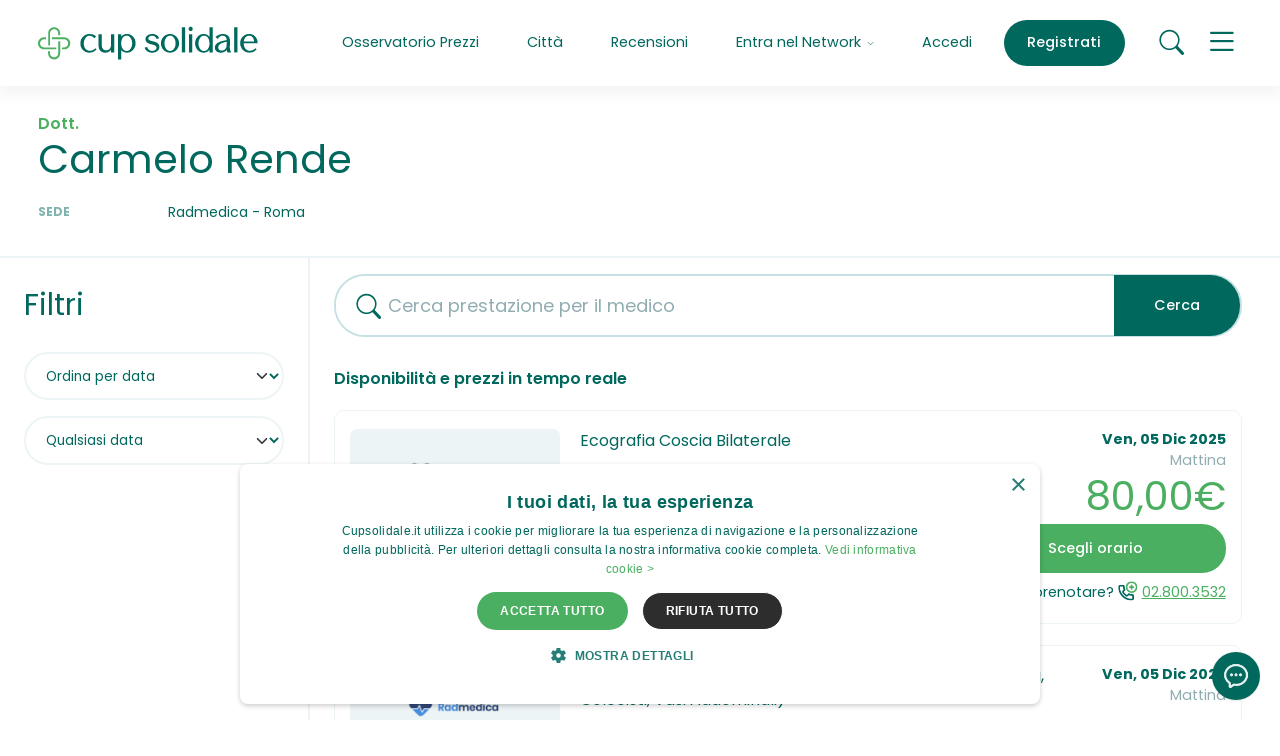

--- FILE ---
content_type: text/html; charset=UTF-8
request_url: https://www.cupsolidale.it/medico/7b766792352f4c78271892ba58304b99
body_size: 21694
content:
<!doctype html>
<html lang="it">
  <head>
    <meta charset="utf-8">
<meta http-equiv="X-UA-Compatible" content="IE=edge">

<meta name="viewport" content="width=device-width, initial-scale=1, shrink-to-fit=no">

  
    <script>
      if (navigator && navigator.serviceWorker) {

        const sw_path = "/service_worker_cupsolidale.js";
        const sw_scope = "/";

        // Register the worker
        navigator.serviceWorker.register(sw_path, {scope: sw_scope});

        // Cleanup old cache on page load
        if (navigator.serviceWorker.controller) {
          window.addEventListener('load', function () {
            navigator.serviceWorker.controller.postMessage('cleanUp');
          });
        }
      
      }
    </script>
  


<link rel="preconnect" href="https://cdn01.cupsolidale.it/" crossorigin>
<link rel="preconnect" href="https://sstm.cupsolidale.it" crossorigin>

<link rel="preload" href="https://cdn01.cupsolidale.it/cupsolidale/assets/v202511051010/fonts/poppins-regular-webfont.woff2" as="font" type="font/woff2" crossorigin>
<link rel="preload" href="https://cdn01.cupsolidale.it/cupsolidale/assets/v202511051010/fonts/poppins-medium-webfont.woff2" as="font" type="font/woff2" crossorigin>
<link rel="preload" href="https://cdn01.cupsolidale.it/cupsolidale/assets/v202511051010/fonts/poppins-semibold-webfont.woff2" as="font" type="font/woff2" crossorigin>
<link rel="preload" href="https://cdn01.cupsolidale.it/cupsolidale/assets/v202511051010/fonts/poppins-bold-webfont.woff2" as="font" type="font/woff2" crossorigin>
<link rel="preload" href="https://cdn01.cupsolidale.it/cupsolidale/assets/fonts/cupsolidaleicons.00003.woff2" as="font" type="font/woff2" crossorigin>
<link rel="preload" href="https://cdn01.cupsolidale.it/cupsolidale/assets/fonts/cupsolidaleicons.00003.woff" as="font" type="font/woff" crossorigin>




<link rel="canonical" href="https://www.cupsolidale.it/medico/7b766792352f4c78271892ba58304b99"/>


    

    <link media="screen" rel="stylesheet" href="https://cdn01.cupsolidale.it/cupsolidale/assets/v202511051010/css/critical.css">
    <link rel="preload" href="https://cdn01.cupsolidale.it/cupsolidale/assets/v202511051010/css/uncritical.css" as="style" onload="this.onload=null;this.rel='stylesheet'">
    <noscript><link rel="stylesheet" href="https://cdn01.cupsolidale.it/cupsolidale/assets/v202511051010/css/uncritical.css"></noscript>
    


    
    <title>Dott. Carmelo Rende  Prenotazione  | Cup Solidale</title>
<meta name="description" content="CupSolidale: prenota adesso  con Dott. Carmelo Rende . Disponibilità immediata: scegli orari e prenota.">



<meta name="theme-color" content="#ffffff">

<meta property="og:title" content="Dott. Carmelo Rende  Prenotazione  | Cup Solidale" />
<meta property="og:type" content="article" />
<meta property="og:url" content="https://www.cupsolidale.it/medico/7b766792352f4c78271892ba58304b99" />
<meta property="og:site_name" content="www.cupsolidale.it" />


<meta property="og:image" content=""/>
<meta property="og:description" content="CupSolidale: prenota adesso  con Dott. Carmelo Rende . Disponibilità immediata: scegli orari e prenota.. Cup Privato.">



<meta name="twitter:widgets:csp" content="on">
<meta name="twitter:card" content="summary"/>
<meta name="twitter:site" content="https://twitter.com/Cupsolidale.it"/>
<meta name="twitter:domain" content="www.cupsolidale.it"/>
<meta name="twitter:title" content="Dott. Carmelo Rende  Prenotazione  | Cup Solidale"/>
<meta name="twitter:description" content="CupSolidale: prenota adesso  con Dott. Carmelo Rende . Disponibilità immediata: scegli orari e prenota."/>

<script>
var url_suggest_search = "https:\/\/api2.cupsolidale.it\/v2\/search\/suggest";
var page_type          = 'who';
var page_type_detail   = 'who';
var ecomItems          = [];
var is_cupsolidale     = false;
var is_affiliato       = false;
var is_online_what     = false;
var cupsolidale_evento = 'PageView';
var client_ip          = '18.227.79.28';
var selections         = {};
var autocomplete_data  = '';
var important_services = ["Visita Dermatologica","Rx Ortopanoramica Arcate Dentarie (OPT)",  "Visita Medico Sportiva","Ecografia Addome Completo", "Rmn Ginocchio", "Elettrocardiogramma (ECG)", "Visita Oculistica", "Ecografia Muscolo Tendinea", "Visita Ortopedica","Rx Rachide Lombosacrale", "Analisi del Sangue"];
var csfr_token         = '';
var X_CSRF_TOKEN       = "[base64]";
</script>

<!-- APERION Tag Manager Server Side -->

<script defer>(function(w,d,s,l,i){w[l]=w[l]||[];w[l].push({'gtm.start':
new Date().getTime(),event:'gtm.js'});var f=d.getElementsByTagName(s)[0],
j=d.createElement(s),dl=l!='dataLayer'?'&l='+l:'';j.async=true;j.src=
'https://sstm.cupsolidale.it/hvbren.js?id='+i+dl;f.parentNode.insertBefore(j,f);
})(window,document,'script','dataLayer','GTM-NZ6N5RV');</script>

<!-- End APERION Tag Manager Server Side -->
    
<link rel="shortcut icon" href="https://cdn01.cupsolidale.it/cupsolidale/assets/favicons/favicon.ico">
<link rel="icon" type="image/png" sizes="16x16" href="https://cdn01.cupsolidale.it/cupsolidale/assets/favicons/favicon-16x16.png">
<link rel="icon" type="image/png" sizes="32x32" href="https://cdn01.cupsolidale.it/cupsolidale/assets/favicons/favicon-32x32.png">
<link rel="icon" type="image/png" sizes="48x48" href="https://cdn01.cupsolidale.it/cupsolidale/assets/favicons/favicon-48x48.png">
<link rel="manifest" href="https://cdn01.cupsolidale.it/cupsolidale/assets/favicons/manifest.json">
<meta name="mobile-web-app-capable" content="yes">
<meta name="theme-color" content="#edf4f5">
<meta name="application-name" content="CupSolidale">
<link rel="apple-touch-icon" sizes="57x57" href="https://cdn01.cupsolidale.it/cupsolidale/assets/favicons/apple-touch-icon-57x57.png">
<link rel="apple-touch-icon" sizes="60x60" href="https://cdn01.cupsolidale.it/cupsolidale/assets/favicons/apple-touch-icon-60x60.png">
<link rel="apple-touch-icon" sizes="72x72" href="https://cdn01.cupsolidale.it/cupsolidale/assets/favicons/apple-touch-icon-72x72.png">
<link rel="apple-touch-icon" sizes="76x76" href="https://cdn01.cupsolidale.it/cupsolidale/assets/favicons/apple-touch-icon-76x76.png">
<link rel="apple-touch-icon" sizes="114x114" href="https://cdn01.cupsolidale.it/cupsolidale/assets/favicons/apple-touch-icon-114x114.png">
<link rel="apple-touch-icon" sizes="120x120" href="https://cdn01.cupsolidale.it/cupsolidale/assets/favicons/apple-touch-icon-120x120.png">
<link rel="apple-touch-icon" sizes="144x144" href="https://cdn01.cupsolidale.it/cupsolidale/assets/favicons/apple-touch-icon-144x144.png">
<link rel="apple-touch-icon" sizes="152x152" href="https://cdn01.cupsolidale.it/cupsolidale/assets/favicons/apple-touch-icon-152x152.png">
<link rel="apple-touch-icon" sizes="167x167" href="https://cdn01.cupsolidale.it/cupsolidale/assets/favicons/apple-touch-icon-167x167.png">
<link rel="apple-touch-icon" sizes="180x180" href="https://cdn01.cupsolidale.it/cupsolidale/assets/favicons/apple-touch-icon-180x180.png">
<link rel="apple-touch-icon" sizes="1024x1024" href="https://cdn01.cupsolidale.it/cupsolidale/assets/favicons/apple-touch-icon-1024x1024.png">
<meta name="apple-mobile-web-app-capable" content="yes">
<meta name="apple-mobile-web-app-status-bar-style" content="black-translucent">
<meta name="apple-mobile-web-app-title" content="CupSolidale">
<link rel="apple-touch-startup-image" media="(device-width: 320px) and (device-height: 568px) and (-webkit-device-pixel-ratio: 2) and (orientation: portrait)" href="https://cdn01.cupsolidale.it/cupsolidale/assets/favicons/apple-touch-startup-image-640x1136.png">
<link rel="apple-touch-startup-image" media="(device-width: 375px) and (device-height: 667px) and (-webkit-device-pixel-ratio: 2) and (orientation: portrait)" href="https://cdn01.cupsolidale.it/cupsolidale/assets/favicons/apple-touch-startup-image-750x1334.png">
<link rel="apple-touch-startup-image" media="(device-width: 414px) and (device-height: 896px) and (-webkit-device-pixel-ratio: 2) and (orientation: portrait)" href="https://cdn01.cupsolidale.it/cupsolidale/assets/favicons/apple-touch-startup-image-828x1792.png">
<link rel="apple-touch-startup-image" media="(device-width: 375px) and (device-height: 812px) and (-webkit-device-pixel-ratio: 3) and (orientation: portrait)" href="https://cdn01.cupsolidale.it/cupsolidale/assets/favicons/apple-touch-startup-image-1125x2436.png">
<link rel="apple-touch-startup-image" media="(device-width: 414px) and (device-height: 736px) and (-webkit-device-pixel-ratio: 3) and (orientation: portrait)" href="https://cdn01.cupsolidale.it/cupsolidale/assets/favicons/apple-touch-startup-image-1242x2208.png">
<link rel="apple-touch-startup-image" media="(device-width: 414px) and (device-height: 896px) and (-webkit-device-pixel-ratio: 3) and (orientation: portrait)" href="https://cdn01.cupsolidale.it/cupsolidale/assets/favicons/apple-touch-startup-image-1242x2688.png">
<link rel="apple-touch-startup-image" media="(device-width: 768px) and (device-height: 1024px) and (-webkit-device-pixel-ratio: 2) and (orientation: portrait)" href="https://cdn01.cupsolidale.it/cupsolidale/assets/favicons/apple-touch-startup-image-1536x2048.png">
<link rel="apple-touch-startup-image" media="(device-width: 834px) and (device-height: 1112px) and (-webkit-device-pixel-ratio: 2) and (orientation: portrait)" href="https://cdn01.cupsolidale.it/cupsolidale/assets/favicons/apple-touch-startup-image-1668x2224.png">
<link rel="apple-touch-startup-image" media="(device-width: 834px) and (device-height: 1194px) and (-webkit-device-pixel-ratio: 2) and (orientation: portrait)" href="https://cdn01.cupsolidale.it/cupsolidale/assets/favicons/apple-touch-startup-image-1668x2388.png">
<link rel="apple-touch-startup-image" media="(device-width: 1024px) and (device-height: 1366px) and (-webkit-device-pixel-ratio: 2) and (orientation: portrait)" href="https://cdn01.cupsolidale.it/cupsolidale/assets/favicons/apple-touch-startup-image-2048x2732.png">
<link rel="apple-touch-startup-image" media="(device-width: 810px) and (device-height: 1080px) and (-webkit-device-pixel-ratio: 2) and (orientation: portrait)" href="https://cdn01.cupsolidale.it/cupsolidale/assets/favicons/apple-touch-startup-image-1620x2160.png">
<link rel="apple-touch-startup-image" media="(device-width: 320px) and (device-height: 568px) and (-webkit-device-pixel-ratio: 2) and (orientation: landscape)" href="https://cdn01.cupsolidale.it/cupsolidale/assets/favicons/apple-touch-startup-image-1136x640.png">
<link rel="apple-touch-startup-image" media="(device-width: 375px) and (device-height: 667px) and (-webkit-device-pixel-ratio: 2) and (orientation: landscape)" href="https://cdn01.cupsolidale.it/cupsolidale/assets/favicons/apple-touch-startup-image-1334x750.png">
<link rel="apple-touch-startup-image" media="(device-width: 414px) and (device-height: 896px) and (-webkit-device-pixel-ratio: 2) and (orientation: landscape)" href="https://cdn01.cupsolidale.it/cupsolidale/assets/favicons/apple-touch-startup-image-1792x828.png">
<link rel="apple-touch-startup-image" media="(device-width: 375px) and (device-height: 812px) and (-webkit-device-pixel-ratio: 3) and (orientation: landscape)" href="https://cdn01.cupsolidale.it/cupsolidale/assets/favicons/apple-touch-startup-image-2436x1125.png">
<link rel="apple-touch-startup-image" media="(device-width: 414px) and (device-height: 736px) and (-webkit-device-pixel-ratio: 3) and (orientation: landscape)" href="https://cdn01.cupsolidale.it/cupsolidale/assets/favicons/apple-touch-startup-image-2208x1242.png">
<link rel="apple-touch-startup-image" media="(device-width: 414px) and (device-height: 896px) and (-webkit-device-pixel-ratio: 3) and (orientation: landscape)" href="https://cdn01.cupsolidale.it/cupsolidale/assets/favicons/apple-touch-startup-image-2688x1242.png">
<link rel="apple-touch-startup-image" media="(device-width: 768px) and (device-height: 1024px) and (-webkit-device-pixel-ratio: 2) and (orientation: landscape)" href="https://cdn01.cupsolidale.it/cupsolidale/assets/favicons/apple-touch-startup-image-2048x1536.png">
<link rel="apple-touch-startup-image" media="(device-width: 834px) and (device-height: 1112px) and (-webkit-device-pixel-ratio: 2) and (orientation: landscape)" href="https://cdn01.cupsolidale.it/cupsolidale/assets/favicons/apple-touch-startup-image-2224x1668.png">
<link rel="apple-touch-startup-image" media="(device-width: 834px) and (device-height: 1194px) and (-webkit-device-pixel-ratio: 2) and (orientation: landscape)" href="https://cdn01.cupsolidale.it/cupsolidale/assets/favicons/apple-touch-startup-image-2388x1668.png">
<link rel="apple-touch-startup-image" media="(device-width: 1024px) and (device-height: 1366px) and (-webkit-device-pixel-ratio: 2) and (orientation: landscape)" href="https://cdn01.cupsolidale.it/cupsolidale/assets/favicons/apple-touch-startup-image-2732x2048.png">
<link rel="apple-touch-startup-image" media="(device-width: 810px) and (device-height: 1080px) and (-webkit-device-pixel-ratio: 2) and (orientation: landscape)" href="https://cdn01.cupsolidale.it/cupsolidale/assets/favicons/apple-touch-startup-image-2160x1620.png">
<link rel="icon" type="image/png" sizes="228x228" href="https://cdn01.cupsolidale.it/cupsolidale/assets/favicons/coast-228x228.png">
<meta name="msapplication-TileColor" content="#edf4f5">
<meta name="msapplication-TileImage" content="https://cdn01.cupsolidale.it/cupsolidale/assets/favicons/mstile-144x144.png">
<meta name="msapplication-config" content="https://cdn01.cupsolidale.it/cupsolidale/assets/favicons/browserconfig.xml">
<link rel="yandex-tableau-widget" href="https://cdn01.cupsolidale.it/cupsolidale/assets/favicons/yandex-browser-manifest.json">

    
  <link rel="preload" as="image" href="/maps/?lat=&lng=&marker=0&style=klokantech-basic&w=600&h=400&z=14" fetchpriority="high">

  </head>
  <body>
          <input type="hidden" id="searchedValue" value="[]" />
    
          <input type="hidden" id="searchedValueIds" value="" />
    
    <input type="hidden" id="lat" value="">
    <input type="hidden" id="lng" value="">
    
    






<div class="main-nav-container  navbar-white-bg-color navbar-shadow" style="position: sticky !important;">

  <div id="collapsedMainMenu">
    <div class="container">
      <div class="row">
        <div class="col-md-7">

                      <ul class="list-inline btn-wrapper btn-wrapper-w d-lg-none text-center text-sm-start">
              <li class="list-inline-item"><a href="#" class="btn btn-outline-bluegreen openSignin">Accedi</a></li>
              <li class="list-inline-item"><a href="#" class="btn btn-default openSignup ">Registrati</a></li>
            </ul>
          
          <ul class="list-unstyled">

            
            
            <li class=" d-xl-none"><a class="menuLink" href="/prezzi.html">Osservatorio Prezzi</a></li>
            <li class="d-xl-none"><a class="menuLink" href="/a/cities">Città</a></li>
            <li class="mb-5 d-xl-none"><a class="menuLink" href="/recensioni-cupsolidale-opinioni.html" >Recensioni</a></li>

            <li><a class="menuLink" href="/chi-siamo.html">Chi siamo</a></li>
            <li><a class="menuLink" href="/chisiamo-come-funziona.html">Come funziona CupPrivato</a></li>
            
            <li><a class="menuLink" href="/salute-benessere-news.html">Salute & Benessere News</a></li>
            <li><a class="menuLink" href="/chi-siamo.html#d55af4df7066d">Contenuti e Comitato Editoriale</a></li>
            <li><a class="menuLink mt-5" href="/entra-nel-network.html#struttura">Sei una Clinica / Professionista della Salute?</a></li>
            <li><a class="menuLink" href="/entra-nel-network.html#farmacia">Sei una farmacia?</a></li>
            <li><a class="menuLink open-contactForm" href="#">Contattaci</a></li>
            <li class="mt-5"><a class="menuLink openSigninAffiliati" href="#">Login affiliati</a></li>
            <li><a class="menuLink" href="https://app.cupsolidale.it/user/login" target="_blank">Login Dashboard</a></li>
          </ul>
        </div>
        <div class="col-md-5 text-md-end">
          <p>Hai bisogno di aiuto per prenotare un esame o una visita?<br>
          <a href="tel:+39028003532" class="btn btn-outline-bluegreen">Prenotazioni &nbsp;<i class="cup cup-telephone"></i> 02 800 3532</a><br><small>Lunedi-Venerdi 9:00-18:00</small></p>

          <p>Sei una clinica o una farmacia e hai bisogno di supporto?<br>
          <a href="tel:+390550982184" class="btn btn-outline-bluegreen">Assistenza Strutture &nbsp;<i class="cup cup-telephone"></i> 055 098 2184</a><br><small>Lunedi-Venerdi 8:00-18:00</small></p>
        </div>
      </div>

    </div>
  </div>

  <div class="container">
    <div class="main-nav-wrapper">
      <div class="main-nav">

        
          <div class="brand">
            <a href="/"><img src="https://cdn01.cupsolidale.it/cupsolidale/assets/images/logo_color.svg" alt="Cup Solidale Prenotazione Prestazioni Medico Sanitarie Private" width="228px" height="34px" id="brand-img"></a>
          </div>

          <div class="menu">
            <ul class="nav justify-content-end">

              

              
              <li class="nav-item d-none d-xl-block">
                <a class="nav-link" aria-current="page" href="/prezzi.html">Osservatorio Prezzi</a>
              </li>

              <li class="nav-item d-none d-xl-block">
                <a class="nav-link" aria-current="page" href="/a/cities">Città</a>
              </li>

              <li class="nav-item d-none d-xl-block">
                <a class="nav-link" aria-current="page" href="/recensioni-cupsolidale-opinioni.html" >Recensioni</a>
              </li>

              <li class="nav-item dropdown d-none d-xl-block">
                <a class="nav-link dropdown-toggle" href="#" role="button" id="dropdownMenuLink" data-bs-toggle="dropdown" aria-expanded="false">
                Entra nel Network <i class="cup cup-chevron-down"></i>
                </a>
                <ul class="dropdown-menu" aria-labelledby="dropdownMenuLink">
                  <li><a class="dropdown-item" href="/entra-nel-network.html">Presentazione Network</a></li>
                  <li><a class="dropdown-item" href="/entra-nel-network.html#struttura">Sei una Clinica / Professionista della Salute?</a></li>
                  <li><a class="dropdown-item" href="/entra-nel-network.html#farmacia">Sei una farmacia?</a></li>
                </ul>
              </li>

                              <li class="nav-item border-xl-left d-none d-lg-block">
                  <a class="nav-link openSignin" href="#">Accedi</a>
                </li>
                <li class="nav-item d-none d-lg-block">
                  <a class="nav-link openSignup btn btn-petrol" aria-current="page" href="#">Registrati</a>
                </li>
              
              <li class="nav-item ms-lg-2">
                <a class="nav-link nav-link-icon" href="#"><i data-bs-toggle="offcanvas" data-bs-target="#offcanvasSearch" aria-controls="offcanvasSearch" class="cup cup-search "></i></a>
              </li>

              <li class="nav-item">
                <a class="nav-link nav-link-icon ham" data-bs-toggle="collapse" href="#op" role="button" aria-expanded="false" aria-controls="collapseMainMenu" data-bs-target=".collapse-main-menu">
                  <i class="cup cup-menu menuIcon"></i>
                  <i class="cup cup-x xIcon"></i>
                </a>
              </li>

            </ul>
          </div>

        
      </div>
    </div>
  </div>

</div>

    

<div class="c-hero-base">

  

  <div class="c-hero-base__content">
    <div>

      <div class="d-md-flex">

        
        
        

        <div class="flex-sm-grow-1">
          <p class="c-hero-base__pre-heading mb-0">Dott.</p>
          <h1 class="mt-1">Carmelo Rende</h1>

          <dl class="c-hero-base__info">
            
                          <dt><span class="cup cup-clock-fill"></span><span class="d-none d-md-block">Sede</span></dt>
              <dd class="c-hero-base__map-in-def">
                Radmedica - Roma
              </dd>
            
            
                      </dl>

        </div>

      </div>

    </div>
  </div>

  
</div>


<div class="engine-container">
  
  <div class="search-container">
    <form id="form-searchbar" action="/sede/search" class="form-ricerca search2" accept-charset="UTF-8" method="get" autocomplete="off">
      <input type="hidden" name="type" value="who" />
      <input type="hidden" name="who" value="7b766792352f4c78271892ba58304b99" />
      <input type="hidden" name="searchedValue" value="[]" />
      <input type="hidden" name="searchedValueIds" value="63ceca4a79a237e54e26daca" />
      <input type="hidden" id="pageCount" value="" />
      <div class="search-bar">
        <div class="d-flex align-items-center">
          <div class="flex-grow-1 pe-3">
            <div class="form-control-border-bottom form-control-wrapper">
              <i class="cup cup-search"></i>
              <input id="queryText" type="text" name="whatQueryText"  value="" class="form-control" placeholder="Cerca prestazione per il medico" autocomplete="off" data-dataLayer-event="ricerca_interna">
              <i class="cup cup-x clearInput clearWhat"></i>
            </div>
          </div>
          <div>
            <button id="search-form" type="submit" name="button" class="btn btn-outline-coolgrey btn-md js-btn"><span>Cerca</span><i class="cup cup-arrow-right-short"></i></button>
          </div>
        </div>
      </div>
    </form>
  </div>

  <div class="filter-container">
    

<aside class="sidebar-left-search" aria-label="Menù Laterale Ricerca">

    <div class="main-heading">Filtri</div>

    <div class="box">
        <div>
            <select class="select-style-new form-select" required aria-label="Ordina per" onchange="window.location.href= this.options[this.selectedIndex].getAttribute('data-url')">
                                <option selected value="/medico/7b766792352f4c78271892ba58304b99?when=&type=&mode=&sort=" data-url="/medico/7b766792352f4c78271892ba58304b99?when=&type=&mode=&sort=">Ordina per data</option>
                <option  value="/medico/7b766792352f4c78271892ba58304b99?when=&type=&mode=&sort=sort:where" data-url="/medico/7b766792352f4c78271892ba58304b99?when=&type=&mode=&sort=sort:where">Ordina per vicinanza</option>
            </select>
        </div>
    </div>

    <div class="box">   
        <div>
            <select class="select-style-new form-select" required aria-label="Filtra per data" onchange="window.location.href= this.options[this.selectedIndex].getAttribute('data-url')">
                                <option value="/medico/7b766792352f4c78271892ba58304b99?sort=&type=&mode=&when=" data-url="/medico/7b766792352f4c78271892ba58304b99?sort=&type=&mode=&when=" selected>Qualsiasi data</option>
                                                        <option value="/medico/7b766792352f4c78271892ba58304b99?sort=&type=&mode=&when=oggi" data-url="/medico/7b766792352f4c78271892ba58304b99?sort=&type=&mode=&when=oggi" >Oggi</option>
                                                        <option value="/medico/7b766792352f4c78271892ba58304b99?sort=&type=&mode=&when=domani" data-url="/medico/7b766792352f4c78271892ba58304b99?sort=&type=&mode=&when=domani" >Domani</option>
                                                        <option value="/medico/7b766792352f4c78271892ba58304b99?sort=&type=&mode=&when=settimana" data-url="/medico/7b766792352f4c78271892ba58304b99?sort=&type=&mode=&when=settimana" >Settimana</option>
                                                        <option value="/medico/7b766792352f4c78271892ba58304b99?sort=&type=&mode=&when=prossima-settimana" data-url="/medico/7b766792352f4c78271892ba58304b99?sort=&type=&mode=&when=prossima-settimana" >Prossima settimana</option>
                                                        <option value="/medico/7b766792352f4c78271892ba58304b99?sort=&type=&mode=&when=prossimo-mese" data-url="/medico/7b766792352f4c78271892ba58304b99?sort=&type=&mode=&when=prossimo-mese" >Prossimo mese</option>
                            </select>
        </div>
    </div>

    
</aside>
    
  </div>

  <div class="results-container">
    <div class="slots">
              <h4 class="slots-heading">Disponibilità e prezzi in tempo reale </h4>
        <div id="slotContainer">
          
<script type="application/javascript">
  if (window.slotAddressPoints === undefined) window.slotAddressPoints = [];
  site_version = 'cupsolidale';
  async function loadNativeSlots(){
  try{
       var api_domain = 'api2.cupsolidale.it';
       var json = await fetch('https://'+api_domain+'/v2/cupads/native/'+site_version+document.location.pathname);
        json    = await json.json();
        if(json && json.success && json.ads && json.ads[0]){
            for(var i=0; i<json.ads.length; i++){
                var position = json.ads[i].position ;
                var rightslot =document.getElementById('slot-'+position);
                if(rightslot && !document.getElementById('native-'+position))
                  rightslot.insertAdjacentHTML('beforebegin','<div id="native-'+position+'">'+json.ads[i].html+'</div>');

            }
        }
     } catch (error) {
      console.error(error);
      // expected output: ReferenceError: nonExistentFunction is not defined
      // Note - error messages will vary depending on browser
    }
  }
</script>
      
  
                                                                                                                                                      
  
  
          
  

  
    

  
  
  <div class="slot-wrapper" id="slot-0">
    <div class="slot">
      





<div class="col-image">

    <div class="slot-logo ">
      <div style="overflow: hidden;">

        
                    
                                                      
          <img width="160px" height="106,25px" src="https://cdn01.cupsolidale.it/slir/w160-h90/loghi/6149d20d03e32_rad medica.png" alt="RADMEDICA - ROMA" title="Dove fare Ecografia Coscia Bilaterale nel privato" loading="lazy">
        
        
      </div>

            
    </div>

  </div>
      <div class="col-contents">

        <div class="contents-row-1">

          <div class="time-container">
            <div class="date">Ven, 05 Dic 2025</div>
            <div class="divider"></div>
            <div class="time">
                              Mattina                          </div>
          </div>

          <h2 class="heading">
            <a href="/prestazione/5b100210c1b9b/" >
              

                              Ecografia Coscia Bilaterale
                          </a>

            
                        
          </h2>

        </div>

        <div class="contents-row-2">

          <div>

            
            
            

            <p class="address">
                              <img src="/cupsolidale/assets/images/feature-build.svg" alt="Radmedica - Roma" width="20px" height="21px">
                            <strong style="margin-right: 10px;"><a href="/sede/6149d19d92fa09a55f8b46e2">Radmedica - Roma</a></strong>

              
              
    
  <span class="rating-inline-wrapper">
    <span class="color-petrol"><strong>4,9</strong> su 5</span>

    <span class="stars">
      <svg viewBox="0 0 256 256" width="18" height="18">
        <g transform="matrix(0.44 0 0 0.44 128 128)">
          <path class="primary primary-s" transform="translate(-288, -256.02)"
            d="M 259.3 17.8 L 194 150.2 L 47.9 171.5 C 21.7 175.3 11.20 207.6 30.2 226.1 L 135.9 329.1 L 110.9 474.6 C 106.4 500.9 134.1 520.6 157.3 508.3 L 288 439.6 L 418.7 508.3 C 441.9 520.5 469.6 500.9 465.1 474.6 L 440.1 329.1 L 545.8 226.1 C 564.8 207.6 554.3 175.3 528.1 171.5 L 382 150.2 L 316.7 17.8 C 305 -5.8 271.1 -6.1 259.3 17.8 z" />
        </g>
      </svg>
      <span class="cover" style="width: 2,9896907216495%;"></span>
    </span>

          <span class="reviews-count">(194 recensioni)</span>
      </span>

            </p>

            <p class="address_link is-grid">
                              <a href="/c/roma-zona-flaminio/5b100210c1b9b">
                  <span data-lab-description="" class="whereAddress">
                                          Via Dei Prati Della Farnesina, 67 Roma 
                                      </span>
                </a> 
              
                <a href="/embed/map2?lat=41,93711&lng=12,465534" class="on-map" data-bs-toggle="modal" data-bs-target="#whereMapModal"><i class="cup cup-geo-alt-fill"></i> Vedi mappa</a>

            </p>

            <p>
              <a href="/medico/7b766792352f4c78271892ba58304b99"><i class="fa icon-doctor"></i> Carmelo Rende</a>                            
            </p>

          </div>

          <div>
            <div class="price-container">
                              <div class="price">80,00€</div>
                          </div>

            
            <a href="#" class="btn btn-primary btn-lg w-100 openBooking"  data-ecomItem="ecomItem_0" data-id="692d57bb16d42308518b45d9">
                              Scegli orario
              
            </a>
            </div>

            </div>
                          <style>
              .phone-msg {
                text-align: right;
              }
                .phone-msg.hidden {
                  display: none;
                }
                @media screen and (max-width:1199px) {
                  .phone-msg {
                  text-align: center;
                  font-size: 13px;
                }
                }
              </style>
              <div data-phone-show-perc="100"></div>
              <div class="phone-msg mt-2">Vuoi aiuto per prenotare?
                                                                      <img src="https://cdn01.cupsolidale.it/cupsolidale/assets/images/feature-phone.svg" alt="Supporto telefonico" width="20px" height="20px" loading="lazy" style="margin-bottom: 4px;">
                                      <a href="tel:+39028003532">02.800.3532</a>
                                                </div>
            
      </div>

      <div class="col-break"></div>
      <div class="col-footer">
        


      </div>
    </div>
  </div>

  <script>
              window.slotAddressPoints.push({"_id":{"$id":"6149d19d92fa09a55f8b46e2"},"name":"RADMEDICA - ROMA","loc":{"type":"Point","coordinates":[12.465534,41.93711]},"company":"radmedica","nearest_city":"roma-zona-flaminio","address":"Via dei Prati della Farnesina, 67 Roma ","slot_id":"slot-0","date":"Ven, 05 Dic","datestring":"20251205","price":"80,00\u20ac"});
    ecomItem_0 = {
                'item_id': '5b100210c1b9b',
                'item_name':"Ecografia Coscia Bilaterale",
                'currency':'EUR',
                'index':0,
                'item_brand':"radmedica",
                'item_category':'diagnostica',
                'item_list_id': '',
                'price': 80 ,
                'quantity':1,
                'vat_rate':0            };
    ecomItems.push(ecomItem_0);
  </script>
  <script type="application/ld+json">
    {
    "@context":"https:\/\/schema.org",
    "@type": "MedicalClinic",
    "name":"Radmedica - Roma",
    "address": { "@type":"PostalAddress","streetAddress":"Via dei Prati della Farnesina, 67 Roma ","addressLocality":null,"addressCountry":"Italia" } ,
    "@id": "https://www.cupsolidale.it/sede/6149d19d92fa09a55f8b46e2",
    "url":"https://www.cupsolidale.it/sede/6149d19d92fa09a55f8b46e2",
    "geo": { "@type":"GeoCoordinates","latitude":"41,93711","longitude":"12,465534" } ,
    "openingHoursSpecification": [ { "@type": "OpeningHoursSpecification","dayOfWeek": ["Monday","Tuesday","Wednesday","Thursday","Friday","Saturday","Sunday"],"opens": "08:00","closes": "20:00" } ],
    "priceRange":"\u20ac"
    }
</script>
  
  

  

      
  
                                                                                                                                                      
  
  
          
  

  
    

  
  
  <div class="slot-wrapper" id="slot-1">
    <div class="slot">
      





<div class="col-image">

    <div class="slot-logo ">
      <div style="overflow: hidden;">

        
                    
                                                      
          <img width="160px" height="106,25px" src="https://cdn01.cupsolidale.it/slir/w160-h90/loghi/6149d20d03e32_rad medica.png" alt="RADMEDICA - ROMA" title="Dove fare Ecografia Addome Superiore (Fegato, Pancreas, Milza, Reni, Colecisti, Vasi Addominali) nel privato" loading="lazy">
        
        
      </div>

            
    </div>

  </div>
      <div class="col-contents">

        <div class="contents-row-1">

          <div class="time-container">
            <div class="date">Ven, 05 Dic 2025</div>
            <div class="divider"></div>
            <div class="time">
                              Mattina                          </div>
          </div>

          <h2 class="heading">
            <a href="/prestazione/57d1785ce2c0a/" >
              

                              Ecografia Addome Superiore (Fegato, Pancreas, Milza, Reni, Colecisti, Vasi Addominali)
                          </a>

            
                        
          </h2>

        </div>

        <div class="contents-row-2">

          <div>

            
            
            

            <p class="address">
                              <img src="/cupsolidale/assets/images/feature-build.svg" alt="Radmedica - Roma" width="20px" height="21px">
                            <strong style="margin-right: 10px;"><a href="/sede/6149d19d92fa09a55f8b46e2">Radmedica - Roma</a></strong>

              
              
    
  <span class="rating-inline-wrapper">
    <span class="color-petrol"><strong>4,9</strong> su 5</span>

    <span class="stars">
      <svg viewBox="0 0 256 256" width="18" height="18">
        <g transform="matrix(0.44 0 0 0.44 128 128)">
          <path class="primary primary-s" transform="translate(-288, -256.02)"
            d="M 259.3 17.8 L 194 150.2 L 47.9 171.5 C 21.7 175.3 11.20 207.6 30.2 226.1 L 135.9 329.1 L 110.9 474.6 C 106.4 500.9 134.1 520.6 157.3 508.3 L 288 439.6 L 418.7 508.3 C 441.9 520.5 469.6 500.9 465.1 474.6 L 440.1 329.1 L 545.8 226.1 C 564.8 207.6 554.3 175.3 528.1 171.5 L 382 150.2 L 316.7 17.8 C 305 -5.8 271.1 -6.1 259.3 17.8 z" />
        </g>
      </svg>
      <span class="cover" style="width: 2,9896907216495%;"></span>
    </span>

          <span class="reviews-count">(194 recensioni)</span>
      </span>

            </p>

            <p class="address_link is-grid">
                              <a href="/c/roma-zona-flaminio/57d1785ce2c0a">
                  <span data-lab-description="" class="whereAddress">
                                          Via Dei Prati Della Farnesina, 67 Roma 
                                      </span>
                </a> 
              
                <a href="/embed/map2?lat=41,93711&lng=12,465534" class="on-map" data-bs-toggle="modal" data-bs-target="#whereMapModal"><i class="cup cup-geo-alt-fill"></i> Vedi mappa</a>

            </p>

            <p>
              <a href="/medico/7b766792352f4c78271892ba58304b99"><i class="fa icon-doctor"></i> Carmelo Rende</a>                            
            </p>

          </div>

          <div>
            <div class="price-container">
                              <div class="price">80,00€</div>
                          </div>

            
            <a href="#" class="btn btn-primary btn-lg w-100 openBooking"  data-ecomItem="ecomItem_1" data-id="692d5fae3d7b73c3548b46d3">
                              Scegli orario
              
            </a>
            </div>

            </div>
                          <style>
              .phone-msg {
                text-align: right;
              }
                .phone-msg.hidden {
                  display: none;
                }
                @media screen and (max-width:1199px) {
                  .phone-msg {
                  text-align: center;
                  font-size: 13px;
                }
                }
              </style>
              <div data-phone-show-perc="100"></div>
              <div class="phone-msg mt-2">Vuoi aiuto per prenotare?
                                                                      <img src="https://cdn01.cupsolidale.it/cupsolidale/assets/images/feature-phone.svg" alt="Supporto telefonico" width="20px" height="20px" loading="lazy" style="margin-bottom: 4px;">
                                      <a href="tel:+39028003532">02.800.3532</a>
                                                </div>
            
      </div>

      <div class="col-break"></div>
      <div class="col-footer">
        


      </div>
    </div>
  </div>

  <script>
              window.slotAddressPoints.push({"_id":{"$id":"6149d19d92fa09a55f8b46e2"},"name":"RADMEDICA - ROMA","loc":{"type":"Point","coordinates":[12.465534,41.93711]},"company":"radmedica","nearest_city":"roma-zona-flaminio","address":"Via dei Prati della Farnesina, 67 Roma ","slot_id":"slot-1","date":"Ven, 05 Dic","datestring":"20251205","price":"80,00\u20ac"});
    ecomItem_1 = {
                'item_id': '57d1785ce2c0a',
                'item_name':"Ecografia Addome Superiore (Fegato, Pancreas, Milza, Reni, Colecisti, Vasi Addominali)",
                'currency':'EUR',
                'index':1,
                'item_brand':"radmedica",
                'item_category':'diagnostica',
                'item_list_id': '',
                'price': 80 ,
                'quantity':1,
                'vat_rate':0            };
    ecomItems.push(ecomItem_1);
  </script>
  <script type="application/ld+json">
    {
    "@context":"https:\/\/schema.org",
    "@type": "MedicalClinic",
    "name":"Radmedica - Roma",
    "address": { "@type":"PostalAddress","streetAddress":"Via dei Prati della Farnesina, 67 Roma ","addressLocality":null,"addressCountry":"Italia" } ,
    "@id": "https://www.cupsolidale.it/sede/6149d19d92fa09a55f8b46e2",
    "url":"https://www.cupsolidale.it/sede/6149d19d92fa09a55f8b46e2",
    "geo": { "@type":"GeoCoordinates","latitude":"41,93711","longitude":"12,465534" } ,
    "openingHoursSpecification": [ { "@type": "OpeningHoursSpecification","dayOfWeek": ["Monday","Tuesday","Wednesday","Thursday","Friday","Saturday","Sunday"],"opens": "08:00","closes": "20:00" } ],
    "priceRange":"\u20ac"
    }
</script>
  
  

  

      
  
                                                                                                                                                      
  
  
          
  

  
    

  
  
  <div class="slot-wrapper" id="slot-2">
    <div class="slot">
      





<div class="col-image">

    <div class="slot-logo ">
      <div style="overflow: hidden;">

        
                    
                                                      
          <img width="160px" height="106,25px" src="https://cdn01.cupsolidale.it/slir/w160-h90/loghi/6149d20d03e32_rad medica.png" alt="RADMEDICA - ROMA" title="Dove fare Agoaspirato Tiroideo  nel privato" loading="lazy">
        
        
      </div>

            
    </div>

  </div>
      <div class="col-contents">

        <div class="contents-row-1">

          <div class="time-container">
            <div class="date">Ven, 05 Dic 2025</div>
            <div class="divider"></div>
            <div class="time">
                              Mattina                          </div>
          </div>

          <h2 class="heading">
            <a href="/prestazione/5d8a09d571c15/" >
              

                              Agoaspirato Tiroideo 
                          </a>

            
                        
          </h2>

        </div>

        <div class="contents-row-2">

          <div>

            
            
            

            <p class="address">
                              <img src="/cupsolidale/assets/images/feature-build.svg" alt="Radmedica - Roma" width="20px" height="21px">
                            <strong style="margin-right: 10px;"><a href="/sede/6149d19d92fa09a55f8b46e2">Radmedica - Roma</a></strong>

              
              
    
  <span class="rating-inline-wrapper">
    <span class="color-petrol"><strong>4,9</strong> su 5</span>

    <span class="stars">
      <svg viewBox="0 0 256 256" width="18" height="18">
        <g transform="matrix(0.44 0 0 0.44 128 128)">
          <path class="primary primary-s" transform="translate(-288, -256.02)"
            d="M 259.3 17.8 L 194 150.2 L 47.9 171.5 C 21.7 175.3 11.20 207.6 30.2 226.1 L 135.9 329.1 L 110.9 474.6 C 106.4 500.9 134.1 520.6 157.3 508.3 L 288 439.6 L 418.7 508.3 C 441.9 520.5 469.6 500.9 465.1 474.6 L 440.1 329.1 L 545.8 226.1 C 564.8 207.6 554.3 175.3 528.1 171.5 L 382 150.2 L 316.7 17.8 C 305 -5.8 271.1 -6.1 259.3 17.8 z" />
        </g>
      </svg>
      <span class="cover" style="width: 2,9896907216495%;"></span>
    </span>

          <span class="reviews-count">(194 recensioni)</span>
      </span>

            </p>

            <p class="address_link is-grid">
                              <a href="/c/roma-zona-flaminio/5d8a09d571c15">
                  <span data-lab-description="" class="whereAddress">
                                          Via Dei Prati Della Farnesina, 67 Roma 
                                      </span>
                </a> 
              
                <a href="/embed/map2?lat=41,93711&lng=12,465534" class="on-map" data-bs-toggle="modal" data-bs-target="#whereMapModal"><i class="cup cup-geo-alt-fill"></i> Vedi mappa</a>

            </p>

            <p>
              <a href="/medico/7b766792352f4c78271892ba58304b99"><i class="fa icon-doctor"></i> Carmelo Rende</a>                            
            </p>

          </div>

          <div>
            <div class="price-container">
                              <div class="price">250,00€</div>
                          </div>

            
            <a href="#" class="btn btn-primary btn-lg w-100 openBooking"  data-ecomItem="ecomItem_2" data-id="692d5faf3d7b73b3548b468e">
                              Scegli orario
              
            </a>
            </div>

            </div>
                          <style>
              .phone-msg {
                text-align: right;
              }
                .phone-msg.hidden {
                  display: none;
                }
                @media screen and (max-width:1199px) {
                  .phone-msg {
                  text-align: center;
                  font-size: 13px;
                }
                }
              </style>
              <div data-phone-show-perc="100"></div>
              <div class="phone-msg mt-2">Vuoi aiuto per prenotare?
                                                                      <img src="https://cdn01.cupsolidale.it/cupsolidale/assets/images/feature-phone.svg" alt="Supporto telefonico" width="20px" height="20px" loading="lazy" style="margin-bottom: 4px;">
                                      <a href="tel:+39028003532">02.800.3532</a>
                                                </div>
            
      </div>

      <div class="col-break"></div>
      <div class="col-footer">
        


      </div>
    </div>
  </div>

  <script>
              window.slotAddressPoints.push({"_id":{"$id":"6149d19d92fa09a55f8b46e2"},"name":"RADMEDICA - ROMA","loc":{"type":"Point","coordinates":[12.465534,41.93711]},"company":"radmedica","nearest_city":"roma-zona-flaminio","address":"Via dei Prati della Farnesina, 67 Roma ","slot_id":"slot-2","date":"Ven, 05 Dic","datestring":"20251205","price":"250,00\u20ac"});
    ecomItem_2 = {
                'item_id': '5d8a09d571c15',
                'item_name':"Agoaspirato Tiroideo ",
                'currency':'EUR',
                'index':2,
                'item_brand':"radmedica",
                'item_category':'visita',
                'item_list_id': '',
                'price': 250 ,
                'quantity':1,
                'vat_rate':0            };
    ecomItems.push(ecomItem_2);
  </script>
  <script type="application/ld+json">
    {
    "@context":"https:\/\/schema.org",
    "@type": "MedicalClinic",
    "name":"Radmedica - Roma",
    "address": { "@type":"PostalAddress","streetAddress":"Via dei Prati della Farnesina, 67 Roma ","addressLocality":null,"addressCountry":"Italia" } ,
    "@id": "https://www.cupsolidale.it/sede/6149d19d92fa09a55f8b46e2",
    "url":"https://www.cupsolidale.it/sede/6149d19d92fa09a55f8b46e2",
    "geo": { "@type":"GeoCoordinates","latitude":"41,93711","longitude":"12,465534" } ,
    "openingHoursSpecification": [ { "@type": "OpeningHoursSpecification","dayOfWeek": ["Monday","Tuesday","Wednesday","Thursday","Friday","Saturday","Sunday"],"opens": "08:00","closes": "20:00" } ],
    "priceRange":"\u20ac"
    }
</script>
  
  

  

      
  
                                                                                                                                                      
  
  
          
  

  
    

  
  
  <div class="slot-wrapper" id="slot-3">
    <div class="slot">
      





<div class="col-image">

    <div class="slot-logo ">
      <div style="overflow: hidden;">

        
                    
                                                      
          <img width="160px" height="106,25px" src="https://cdn01.cupsolidale.it/slir/w160-h90/loghi/6149d20d03e32_rad medica.png" alt="RADMEDICA - ROMA" title="Dove fare Ecocolordoppler Tiroideo (Ecd Paratiroidi) nel privato" loading="lazy">
        
        
      </div>

            
    </div>

  </div>
      <div class="col-contents">

        <div class="contents-row-1">

          <div class="time-container">
            <div class="date">Ven, 05 Dic 2025</div>
            <div class="divider"></div>
            <div class="time">
                              Mattina                          </div>
          </div>

          <h2 class="heading">
            <a href="/prestazione/57d1785d0931d/" >
              

                              Ecocolordoppler Tiroideo (Ecd Paratiroidi)
                          </a>

            
                        
          </h2>

        </div>

        <div class="contents-row-2">

          <div>

            
            
            

            <p class="address">
                              <img src="/cupsolidale/assets/images/feature-build.svg" alt="Radmedica - Roma" width="20px" height="21px">
                            <strong style="margin-right: 10px;"><a href="/sede/6149d19d92fa09a55f8b46e2">Radmedica - Roma</a></strong>

              
              
    
  <span class="rating-inline-wrapper">
    <span class="color-petrol"><strong>4,9</strong> su 5</span>

    <span class="stars">
      <svg viewBox="0 0 256 256" width="18" height="18">
        <g transform="matrix(0.44 0 0 0.44 128 128)">
          <path class="primary primary-s" transform="translate(-288, -256.02)"
            d="M 259.3 17.8 L 194 150.2 L 47.9 171.5 C 21.7 175.3 11.20 207.6 30.2 226.1 L 135.9 329.1 L 110.9 474.6 C 106.4 500.9 134.1 520.6 157.3 508.3 L 288 439.6 L 418.7 508.3 C 441.9 520.5 469.6 500.9 465.1 474.6 L 440.1 329.1 L 545.8 226.1 C 564.8 207.6 554.3 175.3 528.1 171.5 L 382 150.2 L 316.7 17.8 C 305 -5.8 271.1 -6.1 259.3 17.8 z" />
        </g>
      </svg>
      <span class="cover" style="width: 2,9896907216495%;"></span>
    </span>

          <span class="reviews-count">(194 recensioni)</span>
      </span>

            </p>

            <p class="address_link is-grid">
                              <a href="/c/roma-zona-flaminio/57d1785d0931d">
                  <span data-lab-description="" class="whereAddress">
                                          Via Dei Prati Della Farnesina, 67 Roma 
                                      </span>
                </a> 
              
                <a href="/embed/map2?lat=41,93711&lng=12,465534" class="on-map" data-bs-toggle="modal" data-bs-target="#whereMapModal"><i class="cup cup-geo-alt-fill"></i> Vedi mappa</a>

            </p>

            <p>
              <a href="/medico/7b766792352f4c78271892ba58304b99"><i class="fa icon-doctor"></i> Carmelo Rende</a>                            
            </p>

          </div>

          <div>
            <div class="price-container">
                              <div class="price">60,00€</div>
                          </div>

            
            <a href="#" class="btn btn-primary btn-lg w-100 openBooking"  data-ecomItem="ecomItem_3" data-id="692d5fb0ed3bdcf8518b46e3">
                              Scegli orario
              
            </a>
            </div>

            </div>
                          <style>
              .phone-msg {
                text-align: right;
              }
                .phone-msg.hidden {
                  display: none;
                }
                @media screen and (max-width:1199px) {
                  .phone-msg {
                  text-align: center;
                  font-size: 13px;
                }
                }
              </style>
              <div data-phone-show-perc="100"></div>
              <div class="phone-msg mt-2">Vuoi aiuto per prenotare?
                                                                      <img src="https://cdn01.cupsolidale.it/cupsolidale/assets/images/feature-phone.svg" alt="Supporto telefonico" width="20px" height="20px" loading="lazy" style="margin-bottom: 4px;">
                                      <a href="tel:+39028003532">02.800.3532</a>
                                                </div>
            
      </div>

      <div class="col-break"></div>
      <div class="col-footer">
        


      </div>
    </div>
  </div>

  <script>
              window.slotAddressPoints.push({"_id":{"$id":"6149d19d92fa09a55f8b46e2"},"name":"RADMEDICA - ROMA","loc":{"type":"Point","coordinates":[12.465534,41.93711]},"company":"radmedica","nearest_city":"roma-zona-flaminio","address":"Via dei Prati della Farnesina, 67 Roma ","slot_id":"slot-3","date":"Ven, 05 Dic","datestring":"20251205","price":"60,00\u20ac"});
    ecomItem_3 = {
                'item_id': '57d1785d0931d',
                'item_name':"Ecocolordoppler Tiroideo (ECD Paratiroidi)",
                'currency':'EUR',
                'index':3,
                'item_brand':"radmedica",
                'item_category':'diagnostica',
                'item_list_id': '',
                'price': 60 ,
                'quantity':1,
                'vat_rate':0            };
    ecomItems.push(ecomItem_3);
  </script>
  <script type="application/ld+json">
    {
    "@context":"https:\/\/schema.org",
    "@type": "MedicalClinic",
    "name":"Radmedica - Roma",
    "address": { "@type":"PostalAddress","streetAddress":"Via dei Prati della Farnesina, 67 Roma ","addressLocality":null,"addressCountry":"Italia" } ,
    "@id": "https://www.cupsolidale.it/sede/6149d19d92fa09a55f8b46e2",
    "url":"https://www.cupsolidale.it/sede/6149d19d92fa09a55f8b46e2",
    "geo": { "@type":"GeoCoordinates","latitude":"41,93711","longitude":"12,465534" } ,
    "openingHoursSpecification": [ { "@type": "OpeningHoursSpecification","dayOfWeek": ["Monday","Tuesday","Wednesday","Thursday","Friday","Saturday","Sunday"],"opens": "08:00","closes": "20:00" } ],
    "priceRange":"\u20ac"
    }
</script>
  
  

  

      
  
                                                                                                                                                      
  
  
          
  

  
    

  
  
  <div class="slot-wrapper" id="slot-4">
    <div class="slot">
      





<div class="col-image">

    <div class="slot-logo ">
      <div style="overflow: hidden;">

        
                    
                                                      
          <img width="160px" height="106,25px" src="https://cdn01.cupsolidale.it/slir/w160-h90/loghi/6149d20d03e32_rad medica.png" alt="RADMEDICA - ROMA" title="Dove fare Ecografia Anse Intestinali (Sonda Lineare)  nel privato" loading="lazy">
        
        
      </div>

            
    </div>

  </div>
      <div class="col-contents">

        <div class="contents-row-1">

          <div class="time-container">
            <div class="date">Ven, 05 Dic 2025</div>
            <div class="divider"></div>
            <div class="time">
                              Mattina                          </div>
          </div>

          <h2 class="heading">
            <a href="/prestazione/667a82651ef1a/" >
              

                              Ecografia Anse Intestinali (Sonda Lineare) 
                          </a>

            
                        
          </h2>

        </div>

        <div class="contents-row-2">

          <div>

            
            
            

            <p class="address">
                              <img src="/cupsolidale/assets/images/feature-build.svg" alt="Radmedica - Roma" width="20px" height="21px">
                            <strong style="margin-right: 10px;"><a href="/sede/6149d19d92fa09a55f8b46e2">Radmedica - Roma</a></strong>

              
              
    
  <span class="rating-inline-wrapper">
    <span class="color-petrol"><strong>4,9</strong> su 5</span>

    <span class="stars">
      <svg viewBox="0 0 256 256" width="18" height="18">
        <g transform="matrix(0.44 0 0 0.44 128 128)">
          <path class="primary primary-s" transform="translate(-288, -256.02)"
            d="M 259.3 17.8 L 194 150.2 L 47.9 171.5 C 21.7 175.3 11.20 207.6 30.2 226.1 L 135.9 329.1 L 110.9 474.6 C 106.4 500.9 134.1 520.6 157.3 508.3 L 288 439.6 L 418.7 508.3 C 441.9 520.5 469.6 500.9 465.1 474.6 L 440.1 329.1 L 545.8 226.1 C 564.8 207.6 554.3 175.3 528.1 171.5 L 382 150.2 L 316.7 17.8 C 305 -5.8 271.1 -6.1 259.3 17.8 z" />
        </g>
      </svg>
      <span class="cover" style="width: 2,9896907216495%;"></span>
    </span>

          <span class="reviews-count">(194 recensioni)</span>
      </span>

            </p>

            <p class="address_link is-grid">
                              <a href="/c/roma-zona-flaminio/667a82651ef1a">
                  <span data-lab-description="" class="whereAddress">
                                          Via Dei Prati Della Farnesina, 67 Roma 
                                      </span>
                </a> 
              
                <a href="/embed/map2?lat=41,93711&lng=12,465534" class="on-map" data-bs-toggle="modal" data-bs-target="#whereMapModal"><i class="cup cup-geo-alt-fill"></i> Vedi mappa</a>

            </p>

            <p>
              <a href="/medico/7b766792352f4c78271892ba58304b99"><i class="fa icon-doctor"></i> Carmelo Rende</a>                            
            </p>

          </div>

          <div>
            <div class="price-container">
                              <div class="price">80,00€</div>
                          </div>

            
            <a href="#" class="btn btn-primary btn-lg w-100 openBooking"  data-ecomItem="ecomItem_4" data-id="692d5fb03e6cf026548b457d">
                              Scegli orario
              
            </a>
            </div>

            </div>
                          <style>
              .phone-msg {
                text-align: right;
              }
                .phone-msg.hidden {
                  display: none;
                }
                @media screen and (max-width:1199px) {
                  .phone-msg {
                  text-align: center;
                  font-size: 13px;
                }
                }
              </style>
              <div data-phone-show-perc="100"></div>
              <div class="phone-msg mt-2">Vuoi aiuto per prenotare?
                                                                      <img src="https://cdn01.cupsolidale.it/cupsolidale/assets/images/feature-phone.svg" alt="Supporto telefonico" width="20px" height="20px" loading="lazy" style="margin-bottom: 4px;">
                                      <a href="tel:+39028003532">02.800.3532</a>
                                                </div>
            
      </div>

      <div class="col-break"></div>
      <div class="col-footer">
        


      </div>
    </div>
  </div>

  <script>
              window.slotAddressPoints.push({"_id":{"$id":"6149d19d92fa09a55f8b46e2"},"name":"RADMEDICA - ROMA","loc":{"type":"Point","coordinates":[12.465534,41.93711]},"company":"radmedica","nearest_city":"roma-zona-flaminio","address":"Via dei Prati della Farnesina, 67 Roma ","slot_id":"slot-4","date":"Ven, 05 Dic","datestring":"20251205","price":"80,00\u20ac"});
    ecomItem_4 = {
                'item_id': '667a82651ef1a',
                'item_name':"Ecografia Anse Intestinali (Sonda Lineare) ",
                'currency':'EUR',
                'index':4,
                'item_brand':"radmedica",
                'item_category':'diagnostica',
                'item_list_id': '',
                'price': 80 ,
                'quantity':1,
                'vat_rate':0            };
    ecomItems.push(ecomItem_4);
  </script>
  <script type="application/ld+json">
    {
    "@context":"https:\/\/schema.org",
    "@type": "MedicalClinic",
    "name":"Radmedica - Roma",
    "address": { "@type":"PostalAddress","streetAddress":"Via dei Prati della Farnesina, 67 Roma ","addressLocality":null,"addressCountry":"Italia" } ,
    "@id": "https://www.cupsolidale.it/sede/6149d19d92fa09a55f8b46e2",
    "url":"https://www.cupsolidale.it/sede/6149d19d92fa09a55f8b46e2",
    "geo": { "@type":"GeoCoordinates","latitude":"41,93711","longitude":"12,465534" } ,
    "openingHoursSpecification": [ { "@type": "OpeningHoursSpecification","dayOfWeek": ["Monday","Tuesday","Wednesday","Thursday","Friday","Saturday","Sunday"],"opens": "08:00","closes": "20:00" } ],
    "priceRange":"\u20ac"
    }
</script>
  
  

  

      
  
                                                                                                                                                      
  
  
          
  

  
    

  
  
  <div class="slot-wrapper" id="slot-5">
    <div class="slot">
      





<div class="col-image">

    <div class="slot-logo ">
      <div style="overflow: hidden;">

        
                    
                                                      
          <img width="160px" height="106,25px" src="https://cdn01.cupsolidale.it/slir/w160-h90/loghi/6149d20d03e32_rad medica.png" alt="RADMEDICA - ROMA" title="Dove fare Ecografia Linfonodi  nel privato" loading="lazy">
        
        
      </div>

            
    </div>

  </div>
      <div class="col-contents">

        <div class="contents-row-1">

          <div class="time-container">
            <div class="date">Ven, 05 Dic 2025</div>
            <div class="divider"></div>
            <div class="time">
                              Mattina                          </div>
          </div>

          <h2 class="heading">
            <a href="/prestazione/57d1785d0d3e9/" >
              

                              Ecografia Linfonodi 
                          </a>

            
                        
          </h2>

        </div>

        <div class="contents-row-2">

          <div>

            
            
            

            <p class="address">
                              <img src="/cupsolidale/assets/images/feature-build.svg" alt="Radmedica - Roma" width="20px" height="21px">
                            <strong style="margin-right: 10px;"><a href="/sede/6149d19d92fa09a55f8b46e2">Radmedica - Roma</a></strong>

              
              
    
  <span class="rating-inline-wrapper">
    <span class="color-petrol"><strong>4,9</strong> su 5</span>

    <span class="stars">
      <svg viewBox="0 0 256 256" width="18" height="18">
        <g transform="matrix(0.44 0 0 0.44 128 128)">
          <path class="primary primary-s" transform="translate(-288, -256.02)"
            d="M 259.3 17.8 L 194 150.2 L 47.9 171.5 C 21.7 175.3 11.20 207.6 30.2 226.1 L 135.9 329.1 L 110.9 474.6 C 106.4 500.9 134.1 520.6 157.3 508.3 L 288 439.6 L 418.7 508.3 C 441.9 520.5 469.6 500.9 465.1 474.6 L 440.1 329.1 L 545.8 226.1 C 564.8 207.6 554.3 175.3 528.1 171.5 L 382 150.2 L 316.7 17.8 C 305 -5.8 271.1 -6.1 259.3 17.8 z" />
        </g>
      </svg>
      <span class="cover" style="width: 2,9896907216495%;"></span>
    </span>

          <span class="reviews-count">(194 recensioni)</span>
      </span>

            </p>

            <p class="address_link is-grid">
                              <a href="/c/roma-zona-flaminio/57d1785d0d3e9">
                  <span data-lab-description="" class="whereAddress">
                                          Via Dei Prati Della Farnesina, 67 Roma 
                                      </span>
                </a> 
              
                <a href="/embed/map2?lat=41,93711&lng=12,465534" class="on-map" data-bs-toggle="modal" data-bs-target="#whereMapModal"><i class="cup cup-geo-alt-fill"></i> Vedi mappa</a>

            </p>

            <p>
              <a href="/medico/7b766792352f4c78271892ba58304b99"><i class="fa icon-doctor"></i> Carmelo Rende</a>                            
            </p>

          </div>

          <div>
            <div class="price-container">
                              <div class="price">120,00€</div>
                          </div>

            
            <a href="#" class="btn btn-primary btn-lg w-100 openBooking"  data-ecomItem="ecomItem_5" data-id="692d5fb33d7b7325558b4631">
                              Scegli orario
              
            </a>
            </div>

            </div>
                          <style>
              .phone-msg {
                text-align: right;
              }
                .phone-msg.hidden {
                  display: none;
                }
                @media screen and (max-width:1199px) {
                  .phone-msg {
                  text-align: center;
                  font-size: 13px;
                }
                }
              </style>
              <div data-phone-show-perc="100"></div>
              <div class="phone-msg mt-2">Vuoi aiuto per prenotare?
                                                                      <img src="https://cdn01.cupsolidale.it/cupsolidale/assets/images/feature-phone.svg" alt="Supporto telefonico" width="20px" height="20px" loading="lazy" style="margin-bottom: 4px;">
                                      <a href="tel:+39028003532">02.800.3532</a>
                                                </div>
            
      </div>

      <div class="col-break"></div>
      <div class="col-footer">
        


      </div>
    </div>
  </div>

  <script>
              window.slotAddressPoints.push({"_id":{"$id":"6149d19d92fa09a55f8b46e2"},"name":"RADMEDICA - ROMA","loc":{"type":"Point","coordinates":[12.465534,41.93711]},"company":"radmedica","nearest_city":"roma-zona-flaminio","address":"Via dei Prati della Farnesina, 67 Roma ","slot_id":"slot-5","date":"Ven, 05 Dic","datestring":"20251205","price":"120,00\u20ac"});
    ecomItem_5 = {
                'item_id': '57d1785d0d3e9',
                'item_name':"Ecografia Linfonodi ",
                'currency':'EUR',
                'index':5,
                'item_brand':"radmedica",
                'item_category':'diagnostica',
                'item_list_id': '',
                'price': 120 ,
                'quantity':1,
                'vat_rate':0            };
    ecomItems.push(ecomItem_5);
  </script>
  <script type="application/ld+json">
    {
    "@context":"https:\/\/schema.org",
    "@type": "MedicalClinic",
    "name":"Radmedica - Roma",
    "address": { "@type":"PostalAddress","streetAddress":"Via dei Prati della Farnesina, 67 Roma ","addressLocality":null,"addressCountry":"Italia" } ,
    "@id": "https://www.cupsolidale.it/sede/6149d19d92fa09a55f8b46e2",
    "url":"https://www.cupsolidale.it/sede/6149d19d92fa09a55f8b46e2",
    "geo": { "@type":"GeoCoordinates","latitude":"41,93711","longitude":"12,465534" } ,
    "openingHoursSpecification": [ { "@type": "OpeningHoursSpecification","dayOfWeek": ["Monday","Tuesday","Wednesday","Thursday","Friday","Saturday","Sunday"],"opens": "08:00","closes": "20:00" } ],
    "priceRange":"\u20ac"
    }
</script>
  
  

  

      
  
                                                                                                                                                      
  
  
          
  

  
    

  
  
  <div class="slot-wrapper" id="slot-6">
    <div class="slot">
      





<div class="col-image">

    <div class="slot-logo ">
      <div style="overflow: hidden;">

        
                    
                                                      
          <img width="160px" height="106,25px" src="https://cdn01.cupsolidale.it/slir/w160-h90/loghi/6149d20d03e32_rad medica.png" alt="RADMEDICA - ROMA" title="Dove fare Ecografia Capo E Collo (Ghiandole Salivari, Tiroide O Linfonodi) nel privato" loading="lazy">
        
        
      </div>

            
    </div>

  </div>
      <div class="col-contents">

        <div class="contents-row-1">

          <div class="time-container">
            <div class="date">Ven, 05 Dic 2025</div>
            <div class="divider"></div>
            <div class="time">
                              Mattina                          </div>
          </div>

          <h2 class="heading">
            <a href="/prestazione/57d1785cd605a/" >
              

                              Ecografia Capo E Collo (Ghiandole Salivari, Tiroide O Linfonodi)
                          </a>

            
                        
          </h2>

        </div>

        <div class="contents-row-2">

          <div>

            
            
            

            <p class="address">
                              <img src="/cupsolidale/assets/images/feature-build.svg" alt="Radmedica - Roma" width="20px" height="21px">
                            <strong style="margin-right: 10px;"><a href="/sede/6149d19d92fa09a55f8b46e2">Radmedica - Roma</a></strong>

              
              
    
  <span class="rating-inline-wrapper">
    <span class="color-petrol"><strong>4,9</strong> su 5</span>

    <span class="stars">
      <svg viewBox="0 0 256 256" width="18" height="18">
        <g transform="matrix(0.44 0 0 0.44 128 128)">
          <path class="primary primary-s" transform="translate(-288, -256.02)"
            d="M 259.3 17.8 L 194 150.2 L 47.9 171.5 C 21.7 175.3 11.20 207.6 30.2 226.1 L 135.9 329.1 L 110.9 474.6 C 106.4 500.9 134.1 520.6 157.3 508.3 L 288 439.6 L 418.7 508.3 C 441.9 520.5 469.6 500.9 465.1 474.6 L 440.1 329.1 L 545.8 226.1 C 564.8 207.6 554.3 175.3 528.1 171.5 L 382 150.2 L 316.7 17.8 C 305 -5.8 271.1 -6.1 259.3 17.8 z" />
        </g>
      </svg>
      <span class="cover" style="width: 2,9896907216495%;"></span>
    </span>

          <span class="reviews-count">(194 recensioni)</span>
      </span>

            </p>

            <p class="address_link is-grid">
                              <a href="/c/roma-zona-flaminio/57d1785cd605a">
                  <span data-lab-description="" class="whereAddress">
                                          Via Dei Prati Della Farnesina, 67 Roma 
                                      </span>
                </a> 
              
                <a href="/embed/map2?lat=41,93711&lng=12,465534" class="on-map" data-bs-toggle="modal" data-bs-target="#whereMapModal"><i class="cup cup-geo-alt-fill"></i> Vedi mappa</a>

            </p>

            <p>
              <a href="/medico/7b766792352f4c78271892ba58304b99"><i class="fa icon-doctor"></i> Carmelo Rende</a>                            
            </p>

          </div>

          <div>
            <div class="price-container">
                              <div class="price">100,00€</div>
                          </div>

            
            <a href="#" class="btn btn-primary btn-lg w-100 openBooking"  data-ecomItem="ecomItem_6" data-id="692d5fb43e6cf0a8538b4691">
                              Scegli orario
              
            </a>
            </div>

            </div>
                          <style>
              .phone-msg {
                text-align: right;
              }
                .phone-msg.hidden {
                  display: none;
                }
                @media screen and (max-width:1199px) {
                  .phone-msg {
                  text-align: center;
                  font-size: 13px;
                }
                }
              </style>
              <div data-phone-show-perc="100"></div>
              <div class="phone-msg mt-2">Vuoi aiuto per prenotare?
                                                                      <img src="https://cdn01.cupsolidale.it/cupsolidale/assets/images/feature-phone.svg" alt="Supporto telefonico" width="20px" height="20px" loading="lazy" style="margin-bottom: 4px;">
                                      <a href="tel:+39028003532">02.800.3532</a>
                                                </div>
            
      </div>

      <div class="col-break"></div>
      <div class="col-footer">
        


      </div>
    </div>
  </div>

  <script>
              window.slotAddressPoints.push({"_id":{"$id":"6149d19d92fa09a55f8b46e2"},"name":"RADMEDICA - ROMA","loc":{"type":"Point","coordinates":[12.465534,41.93711]},"company":"radmedica","nearest_city":"roma-zona-flaminio","address":"Via dei Prati della Farnesina, 67 Roma ","slot_id":"slot-6","date":"Ven, 05 Dic","datestring":"20251205","price":"100,00\u20ac"});
    ecomItem_6 = {
                'item_id': '57d1785cd605a',
                'item_name':"Ecografia Capo e Collo (Ghiandole Salivari, Tiroide o Linfonodi)",
                'currency':'EUR',
                'index':6,
                'item_brand':"radmedica",
                'item_category':'diagnostica',
                'item_list_id': '',
                'price': 100 ,
                'quantity':1,
                'vat_rate':0            };
    ecomItems.push(ecomItem_6);
  </script>
  <script type="application/ld+json">
    {
    "@context":"https:\/\/schema.org",
    "@type": "MedicalClinic",
    "name":"Radmedica - Roma",
    "address": { "@type":"PostalAddress","streetAddress":"Via dei Prati della Farnesina, 67 Roma ","addressLocality":null,"addressCountry":"Italia" } ,
    "@id": "https://www.cupsolidale.it/sede/6149d19d92fa09a55f8b46e2",
    "url":"https://www.cupsolidale.it/sede/6149d19d92fa09a55f8b46e2",
    "geo": { "@type":"GeoCoordinates","latitude":"41,93711","longitude":"12,465534" } ,
    "openingHoursSpecification": [ { "@type": "OpeningHoursSpecification","dayOfWeek": ["Monday","Tuesday","Wednesday","Thursday","Friday","Saturday","Sunday"],"opens": "08:00","closes": "20:00" } ],
    "priceRange":"\u20ac"
    }
</script>
  
  

  

      
  
                                                                                                                                                      
  
  
          
  

  
    

  
  
  <div class="slot-wrapper" id="slot-7">
    <div class="slot">
      





<div class="col-image">

    <div class="slot-logo ">
      <div style="overflow: hidden;">

        
                    
                                                      
          <img width="160px" height="106,25px" src="https://cdn01.cupsolidale.it/slir/w160-h90/loghi/6149d20d03e32_rad medica.png" alt="RADMEDICA - ROMA" title="Dove fare Ecografia Transrettale  (Prostatica) nel privato" loading="lazy">
        
        
      </div>

            
    </div>

  </div>
      <div class="col-contents">

        <div class="contents-row-1">

          <div class="time-container">
            <div class="date">Ven, 05 Dic 2025</div>
            <div class="divider"></div>
            <div class="time">
                              Mattina                          </div>
          </div>

          <h2 class="heading">
            <a href="/prestazione/57d1785ce89da/" >
              

                              Ecografia Transrettale  (Prostatica)
                          </a>

            
                        
          </h2>

        </div>

        <div class="contents-row-2">

          <div>

            
            
            

            <p class="address">
                              <img src="/cupsolidale/assets/images/feature-build.svg" alt="Radmedica - Roma" width="20px" height="21px">
                            <strong style="margin-right: 10px;"><a href="/sede/6149d19d92fa09a55f8b46e2">Radmedica - Roma</a></strong>

              
              
    
  <span class="rating-inline-wrapper">
    <span class="color-petrol"><strong>4,9</strong> su 5</span>

    <span class="stars">
      <svg viewBox="0 0 256 256" width="18" height="18">
        <g transform="matrix(0.44 0 0 0.44 128 128)">
          <path class="primary primary-s" transform="translate(-288, -256.02)"
            d="M 259.3 17.8 L 194 150.2 L 47.9 171.5 C 21.7 175.3 11.20 207.6 30.2 226.1 L 135.9 329.1 L 110.9 474.6 C 106.4 500.9 134.1 520.6 157.3 508.3 L 288 439.6 L 418.7 508.3 C 441.9 520.5 469.6 500.9 465.1 474.6 L 440.1 329.1 L 545.8 226.1 C 564.8 207.6 554.3 175.3 528.1 171.5 L 382 150.2 L 316.7 17.8 C 305 -5.8 271.1 -6.1 259.3 17.8 z" />
        </g>
      </svg>
      <span class="cover" style="width: 2,9896907216495%;"></span>
    </span>

          <span class="reviews-count">(194 recensioni)</span>
      </span>

            </p>

            <p class="address_link is-grid">
                              <a href="/c/roma-zona-flaminio/57d1785ce89da">
                  <span data-lab-description="" class="whereAddress">
                                          Via Dei Prati Della Farnesina, 67 Roma 
                                      </span>
                </a> 
              
                <a href="/embed/map2?lat=41,93711&lng=12,465534" class="on-map" data-bs-toggle="modal" data-bs-target="#whereMapModal"><i class="cup cup-geo-alt-fill"></i> Vedi mappa</a>

            </p>

            <p>
              <a href="/medico/7b766792352f4c78271892ba58304b99"><i class="fa icon-doctor"></i> Carmelo Rende</a>                            
            </p>

          </div>

          <div>
            <div class="price-container">
                              <div class="price">120,00€</div>
                          </div>

            
            <a href="#" class="btn btn-primary btn-lg w-100 openBooking"  data-ecomItem="ecomItem_7" data-id="692d5fb43e6cf00c548b45c8">
                              Scegli orario
              
            </a>
            </div>

            </div>
                          <style>
              .phone-msg {
                text-align: right;
              }
                .phone-msg.hidden {
                  display: none;
                }
                @media screen and (max-width:1199px) {
                  .phone-msg {
                  text-align: center;
                  font-size: 13px;
                }
                }
              </style>
              <div data-phone-show-perc="100"></div>
              <div class="phone-msg mt-2">Vuoi aiuto per prenotare?
                                                                      <img src="https://cdn01.cupsolidale.it/cupsolidale/assets/images/feature-phone.svg" alt="Supporto telefonico" width="20px" height="20px" loading="lazy" style="margin-bottom: 4px;">
                                      <a href="tel:+39028003532">02.800.3532</a>
                                                </div>
            
      </div>

      <div class="col-break"></div>
      <div class="col-footer">
        


      </div>
    </div>
  </div>

  <script>
              window.slotAddressPoints.push({"_id":{"$id":"6149d19d92fa09a55f8b46e2"},"name":"RADMEDICA - ROMA","loc":{"type":"Point","coordinates":[12.465534,41.93711]},"company":"radmedica","nearest_city":"roma-zona-flaminio","address":"Via dei Prati della Farnesina, 67 Roma ","slot_id":"slot-7","date":"Ven, 05 Dic","datestring":"20251205","price":"120,00\u20ac"});
    ecomItem_7 = {
                'item_id': '57d1785ce89da',
                'item_name':"Ecografia Transrettale  (Prostatica)",
                'currency':'EUR',
                'index':7,
                'item_brand':"radmedica",
                'item_category':'diagnostica',
                'item_list_id': '',
                'price': 120 ,
                'quantity':1,
                'vat_rate':0            };
    ecomItems.push(ecomItem_7);
  </script>
  <script type="application/ld+json">
    {
    "@context":"https:\/\/schema.org",
    "@type": "MedicalClinic",
    "name":"Radmedica - Roma",
    "address": { "@type":"PostalAddress","streetAddress":"Via dei Prati della Farnesina, 67 Roma ","addressLocality":null,"addressCountry":"Italia" } ,
    "@id": "https://www.cupsolidale.it/sede/6149d19d92fa09a55f8b46e2",
    "url":"https://www.cupsolidale.it/sede/6149d19d92fa09a55f8b46e2",
    "geo": { "@type":"GeoCoordinates","latitude":"41,93711","longitude":"12,465534" } ,
    "openingHoursSpecification": [ { "@type": "OpeningHoursSpecification","dayOfWeek": ["Monday","Tuesday","Wednesday","Thursday","Friday","Saturday","Sunday"],"opens": "08:00","closes": "20:00" } ],
    "priceRange":"\u20ac"
    }
</script>
  
  

  

      
  
                                                                                                                                                      
  
  
          
  

  
    

  
  
  <div class="slot-wrapper" id="slot-8">
    <div class="slot">
      





<div class="col-image">

    <div class="slot-logo ">
      <div style="overflow: hidden;">

        
                    
                                                      
          <img width="160px" height="106,25px" src="https://cdn01.cupsolidale.it/slir/w160-h90/loghi/6149d20d03e32_rad medica.png" alt="RADMEDICA - ROMA" title="Dove fare Ecografia Pelvica nel privato" loading="lazy">
        
        
      </div>

            
    </div>

  </div>
      <div class="col-contents">

        <div class="contents-row-1">

          <div class="time-container">
            <div class="date">Ven, 05 Dic 2025</div>
            <div class="divider"></div>
            <div class="time">
                              Mattina                          </div>
          </div>

          <h2 class="heading">
            <a href="/prestazione/63199d17658b8/" >
              

                              Ecografia Pelvica
                          </a>

            
                        
          </h2>

        </div>

        <div class="contents-row-2">

          <div>

            
            
            

            <p class="address">
                              <img src="/cupsolidale/assets/images/feature-build.svg" alt="Radmedica - Roma" width="20px" height="21px">
                            <strong style="margin-right: 10px;"><a href="/sede/6149d19d92fa09a55f8b46e2">Radmedica - Roma</a></strong>

              
              
    
  <span class="rating-inline-wrapper">
    <span class="color-petrol"><strong>4,9</strong> su 5</span>

    <span class="stars">
      <svg viewBox="0 0 256 256" width="18" height="18">
        <g transform="matrix(0.44 0 0 0.44 128 128)">
          <path class="primary primary-s" transform="translate(-288, -256.02)"
            d="M 259.3 17.8 L 194 150.2 L 47.9 171.5 C 21.7 175.3 11.20 207.6 30.2 226.1 L 135.9 329.1 L 110.9 474.6 C 106.4 500.9 134.1 520.6 157.3 508.3 L 288 439.6 L 418.7 508.3 C 441.9 520.5 469.6 500.9 465.1 474.6 L 440.1 329.1 L 545.8 226.1 C 564.8 207.6 554.3 175.3 528.1 171.5 L 382 150.2 L 316.7 17.8 C 305 -5.8 271.1 -6.1 259.3 17.8 z" />
        </g>
      </svg>
      <span class="cover" style="width: 2,9896907216495%;"></span>
    </span>

          <span class="reviews-count">(194 recensioni)</span>
      </span>

            </p>

            <p class="address_link is-grid">
                              <a href="/c/roma-zona-flaminio/63199d17658b8">
                  <span data-lab-description="" class="whereAddress">
                                          Via Dei Prati Della Farnesina, 67 Roma 
                                      </span>
                </a> 
              
                <a href="/embed/map2?lat=41,93711&lng=12,465534" class="on-map" data-bs-toggle="modal" data-bs-target="#whereMapModal"><i class="cup cup-geo-alt-fill"></i> Vedi mappa</a>

            </p>

            <p>
              <a href="/medico/7b766792352f4c78271892ba58304b99"><i class="fa icon-doctor"></i> Carmelo Rende</a>                            
            </p>

          </div>

          <div>
            <div class="price-container">
                              <div class="price">80,00€</div>
                          </div>

            
            <a href="#" class="btn btn-primary btn-lg w-100 openBooking"  data-ecomItem="ecomItem_8" data-id="692d5fb7893200ac548b4810">
                              Scegli orario
              
            </a>
            </div>

            </div>
                          <style>
              .phone-msg {
                text-align: right;
              }
                .phone-msg.hidden {
                  display: none;
                }
                @media screen and (max-width:1199px) {
                  .phone-msg {
                  text-align: center;
                  font-size: 13px;
                }
                }
              </style>
              <div data-phone-show-perc="100"></div>
              <div class="phone-msg mt-2">Vuoi aiuto per prenotare?
                                                                      <img src="https://cdn01.cupsolidale.it/cupsolidale/assets/images/feature-phone.svg" alt="Supporto telefonico" width="20px" height="20px" loading="lazy" style="margin-bottom: 4px;">
                                      <a href="tel:+39028003532">02.800.3532</a>
                                                </div>
            
      </div>

      <div class="col-break"></div>
      <div class="col-footer">
        


      </div>
    </div>
  </div>

  <script>
              window.slotAddressPoints.push({"_id":{"$id":"6149d19d92fa09a55f8b46e2"},"name":"RADMEDICA - ROMA","loc":{"type":"Point","coordinates":[12.465534,41.93711]},"company":"radmedica","nearest_city":"roma-zona-flaminio","address":"Via dei Prati della Farnesina, 67 Roma ","slot_id":"slot-8","date":"Ven, 05 Dic","datestring":"20251205","price":"80,00\u20ac"});
    ecomItem_8 = {
                'item_id': '63199d17658b8',
                'item_name':"Ecografia Pelvica",
                'currency':'EUR',
                'index':8,
                'item_brand':"radmedica",
                'item_category':'diagnostica',
                'item_list_id': '',
                'price': 80 ,
                'quantity':1,
                'vat_rate':0            };
    ecomItems.push(ecomItem_8);
  </script>
  <script type="application/ld+json">
    {
    "@context":"https:\/\/schema.org",
    "@type": "MedicalClinic",
    "name":"Radmedica - Roma",
    "address": { "@type":"PostalAddress","streetAddress":"Via dei Prati della Farnesina, 67 Roma ","addressLocality":null,"addressCountry":"Italia" } ,
    "@id": "https://www.cupsolidale.it/sede/6149d19d92fa09a55f8b46e2",
    "url":"https://www.cupsolidale.it/sede/6149d19d92fa09a55f8b46e2",
    "geo": { "@type":"GeoCoordinates","latitude":"41,93711","longitude":"12,465534" } ,
    "openingHoursSpecification": [ { "@type": "OpeningHoursSpecification","dayOfWeek": ["Monday","Tuesday","Wednesday","Thursday","Friday","Saturday","Sunday"],"opens": "08:00","closes": "20:00" } ],
    "priceRange":"\u20ac"
    }
</script>
  
  

  

      
  
                                                                                                                                                      
  
  
          
  

  
    

  
  
  <div class="slot-wrapper" id="slot-9">
    <div class="slot">
      





<div class="col-image">

    <div class="slot-logo ">
      <div style="overflow: hidden;">

        
                    
                                                      
          <img width="160px" height="106,25px" src="https://cdn01.cupsolidale.it/slir/w160-h90/loghi/6149d20d03e32_rad medica.png" alt="RADMEDICA - ROMA" title="Dove fare Ecografia Transrettale  (Prostatica) nel privato" loading="lazy">
        
        
      </div>

            
    </div>

  </div>
      <div class="col-contents">

        <div class="contents-row-1">

          <div class="time-container">
            <div class="date">Ven, 05 Dic 2025</div>
            <div class="divider"></div>
            <div class="time">
                              Mattina                          </div>
          </div>

          <h2 class="heading">
            <a href="/prestazione/57d1785ce89da/" >
              

                              Ecografia Transrettale  (Prostatica)
                          </a>

            
                        
          </h2>

        </div>

        <div class="contents-row-2">

          <div>

            
            
            

            <p class="address">
                              <img src="/cupsolidale/assets/images/feature-build.svg" alt="Radmedica - Roma" width="20px" height="21px">
                            <strong style="margin-right: 10px;"><a href="/sede/6149d19d92fa09a55f8b46e2">Radmedica - Roma</a></strong>

              
              
    
  <span class="rating-inline-wrapper">
    <span class="color-petrol"><strong>4,9</strong> su 5</span>

    <span class="stars">
      <svg viewBox="0 0 256 256" width="18" height="18">
        <g transform="matrix(0.44 0 0 0.44 128 128)">
          <path class="primary primary-s" transform="translate(-288, -256.02)"
            d="M 259.3 17.8 L 194 150.2 L 47.9 171.5 C 21.7 175.3 11.20 207.6 30.2 226.1 L 135.9 329.1 L 110.9 474.6 C 106.4 500.9 134.1 520.6 157.3 508.3 L 288 439.6 L 418.7 508.3 C 441.9 520.5 469.6 500.9 465.1 474.6 L 440.1 329.1 L 545.8 226.1 C 564.8 207.6 554.3 175.3 528.1 171.5 L 382 150.2 L 316.7 17.8 C 305 -5.8 271.1 -6.1 259.3 17.8 z" />
        </g>
      </svg>
      <span class="cover" style="width: 2,9896907216495%;"></span>
    </span>

          <span class="reviews-count">(194 recensioni)</span>
      </span>

            </p>

            <p class="address_link is-grid">
                              <a href="/c/roma-zona-flaminio/57d1785ce89da">
                  <span data-lab-description="" class="whereAddress">
                                          Via Dei Prati Della Farnesina, 67 Roma 
                                      </span>
                </a> 
              
                <a href="/embed/map2?lat=41,93711&lng=12,465534" class="on-map" data-bs-toggle="modal" data-bs-target="#whereMapModal"><i class="cup cup-geo-alt-fill"></i> Vedi mappa</a>

            </p>

            <p>
              <a href="/medico/7b766792352f4c78271892ba58304b99"><i class="fa icon-doctor"></i> Carmelo Rende</a>                            
            </p>

          </div>

          <div>
            <div class="price-container">
                              <div class="price">120,00€</div>
                          </div>

            
            <a href="#" class="btn btn-primary btn-lg w-100 openBooking"  data-ecomItem="ecomItem_9" data-id="692d5fbb16d42310548b472e">
                              Scegli orario
              
            </a>
            </div>

            </div>
                          <style>
              .phone-msg {
                text-align: right;
              }
                .phone-msg.hidden {
                  display: none;
                }
                @media screen and (max-width:1199px) {
                  .phone-msg {
                  text-align: center;
                  font-size: 13px;
                }
                }
              </style>
              <div data-phone-show-perc="100"></div>
              <div class="phone-msg mt-2">Vuoi aiuto per prenotare?
                                                                      <img src="https://cdn01.cupsolidale.it/cupsolidale/assets/images/feature-phone.svg" alt="Supporto telefonico" width="20px" height="20px" loading="lazy" style="margin-bottom: 4px;">
                                      <a href="tel:+39028003532">02.800.3532</a>
                                                </div>
            
      </div>

      <div class="col-break"></div>
      <div class="col-footer">
        


      </div>
    </div>
  </div>

  <script>
              window.slotAddressPoints.push({"_id":{"$id":"6149d19d92fa09a55f8b46e2"},"name":"RADMEDICA - ROMA","loc":{"type":"Point","coordinates":[12.465534,41.93711]},"company":"radmedica","nearest_city":"roma-zona-flaminio","address":"Via dei Prati della Farnesina, 67 Roma ","slot_id":"slot-9","date":"Ven, 05 Dic","datestring":"20251205","price":"120,00\u20ac"});
    ecomItem_9 = {
                'item_id': '57d1785ce89da',
                'item_name':"Ecografia Transrettale  (Prostatica)",
                'currency':'EUR',
                'index':9,
                'item_brand':"radmedica",
                'item_category':'diagnostica',
                'item_list_id': '',
                'price': 120 ,
                'quantity':1,
                'vat_rate':0            };
    ecomItems.push(ecomItem_9);
  </script>
  <script type="application/ld+json">
    {
    "@context":"https:\/\/schema.org",
    "@type": "MedicalClinic",
    "name":"Radmedica - Roma",
    "address": { "@type":"PostalAddress","streetAddress":"Via dei Prati della Farnesina, 67 Roma ","addressLocality":null,"addressCountry":"Italia" } ,
    "@id": "https://www.cupsolidale.it/sede/6149d19d92fa09a55f8b46e2",
    "url":"https://www.cupsolidale.it/sede/6149d19d92fa09a55f8b46e2",
    "geo": { "@type":"GeoCoordinates","latitude":"41,93711","longitude":"12,465534" } ,
    "openingHoursSpecification": [ { "@type": "OpeningHoursSpecification","dayOfWeek": ["Monday","Tuesday","Wednesday","Thursday","Friday","Saturday","Sunday"],"opens": "08:00","closes": "20:00" } ],
    "priceRange":"\u20ac"
    }
</script>
  
  

  

      
  
                                                                                                                                                      
  
  
          
  

  
    

  
  
  <div class="slot-wrapper" id="slot-10">
    <div class="slot">
      





<div class="col-image">

    <div class="slot-logo ">
      <div style="overflow: hidden;">

        
                    
                                                      
          <img width="160px" height="106,25px" src="https://cdn01.cupsolidale.it/slir/w160-h90/loghi/6149d20d03e32_rad medica.png" alt="RADMEDICA - ROMA" title="Dove fare Ecografia Apparato Urinario Adulti nel privato" loading="lazy">
        
        
      </div>

            
    </div>

  </div>
      <div class="col-contents">

        <div class="contents-row-1">

          <div class="time-container">
            <div class="date">Ven, 05 Dic 2025</div>
            <div class="divider"></div>
            <div class="time">
                              Mattina                          </div>
          </div>

          <h2 class="heading">
            <a href="/prestazione/667a8695872e3/" >
              

                              Ecografia Apparato Urinario Adulti
                          </a>

            
                        
          </h2>

        </div>

        <div class="contents-row-2">

          <div>

            
            
            

            <p class="address">
                              <img src="/cupsolidale/assets/images/feature-build.svg" alt="Radmedica - Roma" width="20px" height="21px">
                            <strong style="margin-right: 10px;"><a href="/sede/6149d19d92fa09a55f8b46e2">Radmedica - Roma</a></strong>

              
              
    
  <span class="rating-inline-wrapper">
    <span class="color-petrol"><strong>4,9</strong> su 5</span>

    <span class="stars">
      <svg viewBox="0 0 256 256" width="18" height="18">
        <g transform="matrix(0.44 0 0 0.44 128 128)">
          <path class="primary primary-s" transform="translate(-288, -256.02)"
            d="M 259.3 17.8 L 194 150.2 L 47.9 171.5 C 21.7 175.3 11.20 207.6 30.2 226.1 L 135.9 329.1 L 110.9 474.6 C 106.4 500.9 134.1 520.6 157.3 508.3 L 288 439.6 L 418.7 508.3 C 441.9 520.5 469.6 500.9 465.1 474.6 L 440.1 329.1 L 545.8 226.1 C 564.8 207.6 554.3 175.3 528.1 171.5 L 382 150.2 L 316.7 17.8 C 305 -5.8 271.1 -6.1 259.3 17.8 z" />
        </g>
      </svg>
      <span class="cover" style="width: 2,9896907216495%;"></span>
    </span>

          <span class="reviews-count">(194 recensioni)</span>
      </span>

            </p>

            <p class="address_link is-grid">
                              <a href="/c/roma-zona-flaminio/667a8695872e3">
                  <span data-lab-description="" class="whereAddress">
                                          Via Dei Prati Della Farnesina, 67 Roma 
                                      </span>
                </a> 
              
                <a href="/embed/map2?lat=41,93711&lng=12,465534" class="on-map" data-bs-toggle="modal" data-bs-target="#whereMapModal"><i class="cup cup-geo-alt-fill"></i> Vedi mappa</a>

            </p>

            <p>
              <a href="/medico/7b766792352f4c78271892ba58304b99"><i class="fa icon-doctor"></i> Carmelo Rende</a>                            
            </p>

          </div>

          <div>
            <div class="price-container">
                              <div class="price">120,00€</div>
                          </div>

            
            <a href="#" class="btn btn-primary btn-lg w-100 openBooking"  data-ecomItem="ecomItem_10" data-id="692d5fbded3bdcfe518b4845">
                              Scegli orario
              
            </a>
            </div>

            </div>
                          <style>
              .phone-msg {
                text-align: right;
              }
                .phone-msg.hidden {
                  display: none;
                }
                @media screen and (max-width:1199px) {
                  .phone-msg {
                  text-align: center;
                  font-size: 13px;
                }
                }
              </style>
              <div data-phone-show-perc="100"></div>
              <div class="phone-msg mt-2">Vuoi aiuto per prenotare?
                                                                      <img src="https://cdn01.cupsolidale.it/cupsolidale/assets/images/feature-phone.svg" alt="Supporto telefonico" width="20px" height="20px" loading="lazy" style="margin-bottom: 4px;">
                                      <a href="tel:+39028003532">02.800.3532</a>
                                                </div>
            
      </div>

      <div class="col-break"></div>
      <div class="col-footer">
        


      </div>
    </div>
  </div>

  <script>
              window.slotAddressPoints.push({"_id":{"$id":"6149d19d92fa09a55f8b46e2"},"name":"RADMEDICA - ROMA","loc":{"type":"Point","coordinates":[12.465534,41.93711]},"company":"radmedica","nearest_city":"roma-zona-flaminio","address":"Via dei Prati della Farnesina, 67 Roma ","slot_id":"slot-10","date":"Ven, 05 Dic","datestring":"20251205","price":"120,00\u20ac"});
    ecomItem_10 = {
                'item_id': '667a8695872e3',
                'item_name':"Ecografia Apparato Urinario Adulti",
                'currency':'EUR',
                'index':10,
                'item_brand':"radmedica",
                'item_category':'diagnostica',
                'item_list_id': '',
                'price': 120 ,
                'quantity':1,
                'vat_rate':0            };
    ecomItems.push(ecomItem_10);
  </script>
  <script type="application/ld+json">
    {
    "@context":"https:\/\/schema.org",
    "@type": "MedicalClinic",
    "name":"Radmedica - Roma",
    "address": { "@type":"PostalAddress","streetAddress":"Via dei Prati della Farnesina, 67 Roma ","addressLocality":null,"addressCountry":"Italia" } ,
    "@id": "https://www.cupsolidale.it/sede/6149d19d92fa09a55f8b46e2",
    "url":"https://www.cupsolidale.it/sede/6149d19d92fa09a55f8b46e2",
    "geo": { "@type":"GeoCoordinates","latitude":"41,93711","longitude":"12,465534" } ,
    "openingHoursSpecification": [ { "@type": "OpeningHoursSpecification","dayOfWeek": ["Monday","Tuesday","Wednesday","Thursday","Friday","Saturday","Sunday"],"opens": "08:00","closes": "20:00" } ],
    "priceRange":"\u20ac"
    }
</script>
  
  

  

      
  
                                                                                                                                                      
  
  
          
  

  
    

  
  
  <div class="slot-wrapper" id="slot-11">
    <div class="slot">
      





<div class="col-image">

    <div class="slot-logo ">
      <div style="overflow: hidden;">

        
                    
                                                      
          <img width="160px" height="106,25px" src="https://cdn01.cupsolidale.it/slir/w160-h90/loghi/6149d20d03e32_rad medica.png" alt="RADMEDICA - ROMA" title="Dove fare Ecografia Addome Completo nel privato" loading="lazy">
        
        
      </div>

            
    </div>

  </div>
      <div class="col-contents">

        <div class="contents-row-1">

          <div class="time-container">
            <div class="date">Ven, 05 Dic 2025</div>
            <div class="divider"></div>
            <div class="time">
                              Mattina                          </div>
          </div>

          <h2 class="heading">
            <a href="/prestazione/57d1785cdb86a/" >
              

                              Ecografia Addome Completo
                          </a>

            
                        
          </h2>

        </div>

        <div class="contents-row-2">

          <div>

            
            
            

            <p class="address">
                              <img src="/cupsolidale/assets/images/feature-build.svg" alt="Radmedica - Roma" width="20px" height="21px">
                            <strong style="margin-right: 10px;"><a href="/sede/6149d19d92fa09a55f8b46e2">Radmedica - Roma</a></strong>

              
              
    
  <span class="rating-inline-wrapper">
    <span class="color-petrol"><strong>4,9</strong> su 5</span>

    <span class="stars">
      <svg viewBox="0 0 256 256" width="18" height="18">
        <g transform="matrix(0.44 0 0 0.44 128 128)">
          <path class="primary primary-s" transform="translate(-288, -256.02)"
            d="M 259.3 17.8 L 194 150.2 L 47.9 171.5 C 21.7 175.3 11.20 207.6 30.2 226.1 L 135.9 329.1 L 110.9 474.6 C 106.4 500.9 134.1 520.6 157.3 508.3 L 288 439.6 L 418.7 508.3 C 441.9 520.5 469.6 500.9 465.1 474.6 L 440.1 329.1 L 545.8 226.1 C 564.8 207.6 554.3 175.3 528.1 171.5 L 382 150.2 L 316.7 17.8 C 305 -5.8 271.1 -6.1 259.3 17.8 z" />
        </g>
      </svg>
      <span class="cover" style="width: 2,9896907216495%;"></span>
    </span>

          <span class="reviews-count">(194 recensioni)</span>
      </span>

            </p>

            <p class="address_link is-grid">
                              <a href="/c/roma-zona-flaminio/57d1785cdb86a">
                  <span data-lab-description="" class="whereAddress">
                                          Via Dei Prati Della Farnesina, 67 Roma 
                                      </span>
                </a> 
              
                <a href="/embed/map2?lat=41,93711&lng=12,465534" class="on-map" data-bs-toggle="modal" data-bs-target="#whereMapModal"><i class="cup cup-geo-alt-fill"></i> Vedi mappa</a>

            </p>

            <p>
              <a href="/medico/7b766792352f4c78271892ba58304b99"><i class="fa icon-doctor"></i> Carmelo Rende</a>                            
            </p>

          </div>

          <div>
            <div class="price-container">
                              <div class="price">120,00€</div>
                          </div>

            
            <a href="#" class="btn btn-primary btn-lg w-100 openBooking"  data-ecomItem="ecomItem_11" data-id="692d5fbd16d42381548b4570">
                              Scegli orario
              
            </a>
            </div>

            </div>
                          <style>
              .phone-msg {
                text-align: right;
              }
                .phone-msg.hidden {
                  display: none;
                }
                @media screen and (max-width:1199px) {
                  .phone-msg {
                  text-align: center;
                  font-size: 13px;
                }
                }
              </style>
              <div data-phone-show-perc="100"></div>
              <div class="phone-msg mt-2">Vuoi aiuto per prenotare?
                                                                      <img src="https://cdn01.cupsolidale.it/cupsolidale/assets/images/feature-phone.svg" alt="Supporto telefonico" width="20px" height="20px" loading="lazy" style="margin-bottom: 4px;">
                                      <a href="tel:+39028003532">02.800.3532</a>
                                                </div>
            
      </div>

      <div class="col-break"></div>
      <div class="col-footer">
        


      </div>
    </div>
  </div>

  <script>
              window.slotAddressPoints.push({"_id":{"$id":"6149d19d92fa09a55f8b46e2"},"name":"RADMEDICA - ROMA","loc":{"type":"Point","coordinates":[12.465534,41.93711]},"company":"radmedica","nearest_city":"roma-zona-flaminio","address":"Via dei Prati della Farnesina, 67 Roma ","slot_id":"slot-11","date":"Ven, 05 Dic","datestring":"20251205","price":"120,00\u20ac"});
    ecomItem_11 = {
                'item_id': '57d1785cdb86a',
                'item_name':"Ecografia Addome Completo",
                'currency':'EUR',
                'index':11,
                'item_brand':"radmedica",
                'item_category':'diagnostica',
                'item_list_id': '',
                'price': 120 ,
                'quantity':1,
                'vat_rate':0            };
    ecomItems.push(ecomItem_11);
  </script>
  <script type="application/ld+json">
    {
    "@context":"https:\/\/schema.org",
    "@type": "MedicalClinic",
    "name":"Radmedica - Roma",
    "address": { "@type":"PostalAddress","streetAddress":"Via dei Prati della Farnesina, 67 Roma ","addressLocality":null,"addressCountry":"Italia" } ,
    "@id": "https://www.cupsolidale.it/sede/6149d19d92fa09a55f8b46e2",
    "url":"https://www.cupsolidale.it/sede/6149d19d92fa09a55f8b46e2",
    "geo": { "@type":"GeoCoordinates","latitude":"41,93711","longitude":"12,465534" } ,
    "openingHoursSpecification": [ { "@type": "OpeningHoursSpecification","dayOfWeek": ["Monday","Tuesday","Wednesday","Thursday","Friday","Saturday","Sunday"],"opens": "08:00","closes": "20:00" } ],
    "priceRange":"\u20ac"
    }
</script>
  
  

  

      
  
                                                                                                                                                      
  
  
          
  

  
    

  
  
  <div class="slot-wrapper" id="slot-12">
    <div class="slot">
      





<div class="col-image">

    <div class="slot-logo ">
      <div style="overflow: hidden;">

        
                    
                                                      
          <img width="160px" height="106,25px" src="https://cdn01.cupsolidale.it/slir/w160-h90/loghi/6149d20d03e32_rad medica.png" alt="RADMEDICA - ROMA" title="Dove fare Mammografia Tomosintesi Bilaterale nel privato" loading="lazy">
        
        
      </div>

            
    </div>

  </div>
      <div class="col-contents">

        <div class="contents-row-1">

          <div class="time-container">
            <div class="date">Ven, 05 Dic 2025</div>
            <div class="divider"></div>
            <div class="time">
                              Mattina                          </div>
          </div>

          <h2 class="heading">
            <a href="/prestazione/57d1785d04d48/" >
              

                              Mammografia Tomosintesi Bilaterale
                          </a>

            
                        
          </h2>

        </div>

        <div class="contents-row-2">

          <div>

            
            
            

            <p class="address">
                              <img src="/cupsolidale/assets/images/feature-build.svg" alt="Radmedica - Roma" width="20px" height="21px">
                            <strong style="margin-right: 10px;"><a href="/sede/6149d19d92fa09a55f8b46e2">Radmedica - Roma</a></strong>

              
              
    
  <span class="rating-inline-wrapper">
    <span class="color-petrol"><strong>4,9</strong> su 5</span>

    <span class="stars">
      <svg viewBox="0 0 256 256" width="18" height="18">
        <g transform="matrix(0.44 0 0 0.44 128 128)">
          <path class="primary primary-s" transform="translate(-288, -256.02)"
            d="M 259.3 17.8 L 194 150.2 L 47.9 171.5 C 21.7 175.3 11.20 207.6 30.2 226.1 L 135.9 329.1 L 110.9 474.6 C 106.4 500.9 134.1 520.6 157.3 508.3 L 288 439.6 L 418.7 508.3 C 441.9 520.5 469.6 500.9 465.1 474.6 L 440.1 329.1 L 545.8 226.1 C 564.8 207.6 554.3 175.3 528.1 171.5 L 382 150.2 L 316.7 17.8 C 305 -5.8 271.1 -6.1 259.3 17.8 z" />
        </g>
      </svg>
      <span class="cover" style="width: 2,9896907216495%;"></span>
    </span>

          <span class="reviews-count">(194 recensioni)</span>
      </span>

            </p>

            <p class="address_link is-grid">
                              <a href="/c/roma-zona-flaminio/57d1785d04d48">
                  <span data-lab-description="" class="whereAddress">
                                          Via Dei Prati Della Farnesina, 67 Roma 
                                      </span>
                </a> 
              
                <a href="/embed/map2?lat=41,93711&lng=12,465534" class="on-map" data-bs-toggle="modal" data-bs-target="#whereMapModal"><i class="cup cup-geo-alt-fill"></i> Vedi mappa</a>

            </p>

            <p>
              <a href="/medico/7b766792352f4c78271892ba58304b99"><i class="fa icon-doctor"></i> Carmelo Rende</a>                            
            </p>

          </div>

          <div>
            <div class="price-container">
                              <div class="price">130,00€</div>
                          </div>

            
            <a href="#" class="btn btn-primary btn-lg w-100 openBooking"  data-ecomItem="ecomItem_12" data-id="692d5fc33d7b735d558b456a">
                              Scegli orario
              
            </a>
            </div>

            </div>
                          <style>
              .phone-msg {
                text-align: right;
              }
                .phone-msg.hidden {
                  display: none;
                }
                @media screen and (max-width:1199px) {
                  .phone-msg {
                  text-align: center;
                  font-size: 13px;
                }
                }
              </style>
              <div data-phone-show-perc="100"></div>
              <div class="phone-msg mt-2">Vuoi aiuto per prenotare?
                                                                      <img src="https://cdn01.cupsolidale.it/cupsolidale/assets/images/feature-phone.svg" alt="Supporto telefonico" width="20px" height="20px" loading="lazy" style="margin-bottom: 4px;">
                                      <a href="tel:+39028003532">02.800.3532</a>
                                                </div>
            
      </div>

      <div class="col-break"></div>
      <div class="col-footer">
        


      </div>
    </div>
  </div>

  <script>
              window.slotAddressPoints.push({"_id":{"$id":"6149d19d92fa09a55f8b46e2"},"name":"RADMEDICA - ROMA","loc":{"type":"Point","coordinates":[12.465534,41.93711]},"company":"radmedica","nearest_city":"roma-zona-flaminio","address":"Via dei Prati della Farnesina, 67 Roma ","slot_id":"slot-12","date":"Ven, 05 Dic","datestring":"20251205","price":"130,00\u20ac"});
    ecomItem_12 = {
                'item_id': '57d1785d04d48',
                'item_name':"Mammografia Tomosintesi Bilaterale",
                'currency':'EUR',
                'index':12,
                'item_brand':"radmedica",
                'item_category':'diagnostica',
                'item_list_id': '',
                'price': 130 ,
                'quantity':1,
                'vat_rate':0            };
    ecomItems.push(ecomItem_12);
  </script>
  <script type="application/ld+json">
    {
    "@context":"https:\/\/schema.org",
    "@type": "MedicalClinic",
    "name":"Radmedica - Roma",
    "address": { "@type":"PostalAddress","streetAddress":"Via dei Prati della Farnesina, 67 Roma ","addressLocality":null,"addressCountry":"Italia" } ,
    "@id": "https://www.cupsolidale.it/sede/6149d19d92fa09a55f8b46e2",
    "url":"https://www.cupsolidale.it/sede/6149d19d92fa09a55f8b46e2",
    "geo": { "@type":"GeoCoordinates","latitude":"41,93711","longitude":"12,465534" } ,
    "openingHoursSpecification": [ { "@type": "OpeningHoursSpecification","dayOfWeek": ["Monday","Tuesday","Wednesday","Thursday","Friday","Saturday","Sunday"],"opens": "08:00","closes": "20:00" } ],
    "priceRange":"\u20ac"
    }
</script>
  
  

  

      
  
                                                                                                                                                      
  
  
          
  

  
    

  
  
  <div class="slot-wrapper" id="slot-13">
    <div class="slot">
      





<div class="col-image">

    <div class="slot-logo ">
      <div style="overflow: hidden;">

        
                    
                                                      
          <img width="160px" height="106,25px" src="https://cdn01.cupsolidale.it/slir/w160-h90/loghi/6149d20d03e32_rad medica.png" alt="RADMEDICA - ROMA" title="Dove fare Ecografia Mammaria Bilaterale nel privato" loading="lazy">
        
        
      </div>

            
    </div>

  </div>
      <div class="col-contents">

        <div class="contents-row-1">

          <div class="time-container">
            <div class="date">Ven, 05 Dic 2025</div>
            <div class="divider"></div>
            <div class="time">
                              Mattina                          </div>
          </div>

          <h2 class="heading">
            <a href="/prestazione/57d1785cf3c70/" >
              

                              Ecografia Mammaria Bilaterale
                          </a>

            
                        
          </h2>

        </div>

        <div class="contents-row-2">

          <div>

            
            
            

            <p class="address">
                              <img src="/cupsolidale/assets/images/feature-build.svg" alt="Radmedica - Roma" width="20px" height="21px">
                            <strong style="margin-right: 10px;"><a href="/sede/6149d19d92fa09a55f8b46e2">Radmedica - Roma</a></strong>

              
              
    
  <span class="rating-inline-wrapper">
    <span class="color-petrol"><strong>4,9</strong> su 5</span>

    <span class="stars">
      <svg viewBox="0 0 256 256" width="18" height="18">
        <g transform="matrix(0.44 0 0 0.44 128 128)">
          <path class="primary primary-s" transform="translate(-288, -256.02)"
            d="M 259.3 17.8 L 194 150.2 L 47.9 171.5 C 21.7 175.3 11.20 207.6 30.2 226.1 L 135.9 329.1 L 110.9 474.6 C 106.4 500.9 134.1 520.6 157.3 508.3 L 288 439.6 L 418.7 508.3 C 441.9 520.5 469.6 500.9 465.1 474.6 L 440.1 329.1 L 545.8 226.1 C 564.8 207.6 554.3 175.3 528.1 171.5 L 382 150.2 L 316.7 17.8 C 305 -5.8 271.1 -6.1 259.3 17.8 z" />
        </g>
      </svg>
      <span class="cover" style="width: 2,9896907216495%;"></span>
    </span>

          <span class="reviews-count">(194 recensioni)</span>
      </span>

            </p>

            <p class="address_link is-grid">
                              <a href="/c/roma-zona-flaminio/57d1785cf3c70">
                  <span data-lab-description="" class="whereAddress">
                                          Via Dei Prati Della Farnesina, 67 Roma 
                                      </span>
                </a> 
              
                <a href="/embed/map2?lat=41,93711&lng=12,465534" class="on-map" data-bs-toggle="modal" data-bs-target="#whereMapModal"><i class="cup cup-geo-alt-fill"></i> Vedi mappa</a>

            </p>

            <p>
              <a href="/medico/7b766792352f4c78271892ba58304b99"><i class="fa icon-doctor"></i> Carmelo Rende</a>                            
            </p>

          </div>

          <div>
            <div class="price-container">
                              <div class="price">100,00€</div>
                          </div>

            
            <a href="#" class="btn btn-primary btn-lg w-100 openBooking"  data-ecomItem="ecomItem_13" data-id="692d5fc43e6cf001548b45ee">
                              Scegli orario
              
            </a>
            </div>

            </div>
                          <style>
              .phone-msg {
                text-align: right;
              }
                .phone-msg.hidden {
                  display: none;
                }
                @media screen and (max-width:1199px) {
                  .phone-msg {
                  text-align: center;
                  font-size: 13px;
                }
                }
              </style>
              <div data-phone-show-perc="100"></div>
              <div class="phone-msg mt-2">Vuoi aiuto per prenotare?
                                                                      <img src="https://cdn01.cupsolidale.it/cupsolidale/assets/images/feature-phone.svg" alt="Supporto telefonico" width="20px" height="20px" loading="lazy" style="margin-bottom: 4px;">
                                      <a href="tel:+39028003532">02.800.3532</a>
                                                </div>
            
      </div>

      <div class="col-break"></div>
      <div class="col-footer">
        


      </div>
    </div>
  </div>

  <script>
              window.slotAddressPoints.push({"_id":{"$id":"6149d19d92fa09a55f8b46e2"},"name":"RADMEDICA - ROMA","loc":{"type":"Point","coordinates":[12.465534,41.93711]},"company":"radmedica","nearest_city":"roma-zona-flaminio","address":"Via dei Prati della Farnesina, 67 Roma ","slot_id":"slot-13","date":"Ven, 05 Dic","datestring":"20251205","price":"100,00\u20ac"});
    ecomItem_13 = {
                'item_id': '57d1785cf3c70',
                'item_name':"Ecografia Mammaria Bilaterale",
                'currency':'EUR',
                'index':13,
                'item_brand':"radmedica",
                'item_category':'diagnostica',
                'item_list_id': '',
                'price': 100 ,
                'quantity':1,
                'vat_rate':0            };
    ecomItems.push(ecomItem_13);
  </script>
  <script type="application/ld+json">
    {
    "@context":"https:\/\/schema.org",
    "@type": "MedicalClinic",
    "name":"Radmedica - Roma",
    "address": { "@type":"PostalAddress","streetAddress":"Via dei Prati della Farnesina, 67 Roma ","addressLocality":null,"addressCountry":"Italia" } ,
    "@id": "https://www.cupsolidale.it/sede/6149d19d92fa09a55f8b46e2",
    "url":"https://www.cupsolidale.it/sede/6149d19d92fa09a55f8b46e2",
    "geo": { "@type":"GeoCoordinates","latitude":"41,93711","longitude":"12,465534" } ,
    "openingHoursSpecification": [ { "@type": "OpeningHoursSpecification","dayOfWeek": ["Monday","Tuesday","Wednesday","Thursday","Friday","Saturday","Sunday"],"opens": "08:00","closes": "20:00" } ],
    "priceRange":"\u20ac"
    }
</script>
  
  

  

      
  
                                                                                                                                                      
  
  
          
  

  
    

  
  
  <div class="slot-wrapper" id="slot-14">
    <div class="slot">
      





<div class="col-image">

    <div class="slot-logo ">
      <div style="overflow: hidden;">

        
                    
                                                      
          <img width="160px" height="106,25px" src="https://cdn01.cupsolidale.it/slir/w160-h90/loghi/6149d20d03e32_rad medica.png" alt="RADMEDICA - ROMA" title="Dove fare Rx Torace (2 Proiezioni) nel privato" loading="lazy">
        
        
      </div>

            
    </div>

  </div>
      <div class="col-contents">

        <div class="contents-row-1">

          <div class="time-container">
            <div class="date">Ven, 05 Dic 2025</div>
            <div class="divider"></div>
            <div class="time">
                              Mattina                          </div>
          </div>

          <h2 class="heading">
            <a href="/prestazione/57d1785ce703f/" >
              

                              Rx Torace (2 Proiezioni)
                          </a>

            
                        
          </h2>

        </div>

        <div class="contents-row-2">

          <div>

            
            
            

            <p class="address">
                              <img src="/cupsolidale/assets/images/feature-build.svg" alt="Radmedica - Roma" width="20px" height="21px">
                            <strong style="margin-right: 10px;"><a href="/sede/6149d19d92fa09a55f8b46e2">Radmedica - Roma</a></strong>

              
              
    
  <span class="rating-inline-wrapper">
    <span class="color-petrol"><strong>4,9</strong> su 5</span>

    <span class="stars">
      <svg viewBox="0 0 256 256" width="18" height="18">
        <g transform="matrix(0.44 0 0 0.44 128 128)">
          <path class="primary primary-s" transform="translate(-288, -256.02)"
            d="M 259.3 17.8 L 194 150.2 L 47.9 171.5 C 21.7 175.3 11.20 207.6 30.2 226.1 L 135.9 329.1 L 110.9 474.6 C 106.4 500.9 134.1 520.6 157.3 508.3 L 288 439.6 L 418.7 508.3 C 441.9 520.5 469.6 500.9 465.1 474.6 L 440.1 329.1 L 545.8 226.1 C 564.8 207.6 554.3 175.3 528.1 171.5 L 382 150.2 L 316.7 17.8 C 305 -5.8 271.1 -6.1 259.3 17.8 z" />
        </g>
      </svg>
      <span class="cover" style="width: 2,9896907216495%;"></span>
    </span>

          <span class="reviews-count">(194 recensioni)</span>
      </span>

            </p>

            <p class="address_link is-grid">
                              <a href="/c/roma-zona-flaminio/57d1785ce703f">
                  <span data-lab-description="" class="whereAddress">
                                          Via Dei Prati Della Farnesina, 67 Roma 
                                      </span>
                </a> 
              
                <a href="/embed/map2?lat=41,93711&lng=12,465534" class="on-map" data-bs-toggle="modal" data-bs-target="#whereMapModal"><i class="cup cup-geo-alt-fill"></i> Vedi mappa</a>

            </p>

            <p>
              <a href="/medico/7b766792352f4c78271892ba58304b99"><i class="fa icon-doctor"></i> Carmelo Rende</a>                            
            </p>

          </div>

          <div>
            <div class="price-container">
                              <div class="price">60,00€</div>
                          </div>

            
            <a href="#" class="btn btn-primary btn-lg w-100 openBooking"  data-ecomItem="ecomItem_14" data-id="692d5fc4ed3bdc0b528b4704">
                              Scegli orario
              
            </a>
            </div>

            </div>
                          <style>
              .phone-msg {
                text-align: right;
              }
                .phone-msg.hidden {
                  display: none;
                }
                @media screen and (max-width:1199px) {
                  .phone-msg {
                  text-align: center;
                  font-size: 13px;
                }
                }
              </style>
              <div data-phone-show-perc="100"></div>
              <div class="phone-msg mt-2">Vuoi aiuto per prenotare?
                                                                      <img src="https://cdn01.cupsolidale.it/cupsolidale/assets/images/feature-phone.svg" alt="Supporto telefonico" width="20px" height="20px" loading="lazy" style="margin-bottom: 4px;">
                                      <a href="tel:+39028003532">02.800.3532</a>
                                                </div>
            
      </div>

      <div class="col-break"></div>
      <div class="col-footer">
        


      </div>
    </div>
  </div>

  <script>
              window.slotAddressPoints.push({"_id":{"$id":"6149d19d92fa09a55f8b46e2"},"name":"RADMEDICA - ROMA","loc":{"type":"Point","coordinates":[12.465534,41.93711]},"company":"radmedica","nearest_city":"roma-zona-flaminio","address":"Via dei Prati della Farnesina, 67 Roma ","slot_id":"slot-14","date":"Ven, 05 Dic","datestring":"20251205","price":"60,00\u20ac"});
    ecomItem_14 = {
                'item_id': '57d1785ce703f',
                'item_name':"Rx Torace (2 Proiezioni)",
                'currency':'EUR',
                'index':14,
                'item_brand':"radmedica",
                'item_category':'diagnostica',
                'item_list_id': '',
                'price': 60 ,
                'quantity':1,
                'vat_rate':0            };
    ecomItems.push(ecomItem_14);
  </script>
  <script type="application/ld+json">
    {
    "@context":"https:\/\/schema.org",
    "@type": "MedicalClinic",
    "name":"Radmedica - Roma",
    "address": { "@type":"PostalAddress","streetAddress":"Via dei Prati della Farnesina, 67 Roma ","addressLocality":null,"addressCountry":"Italia" } ,
    "@id": "https://www.cupsolidale.it/sede/6149d19d92fa09a55f8b46e2",
    "url":"https://www.cupsolidale.it/sede/6149d19d92fa09a55f8b46e2",
    "geo": { "@type":"GeoCoordinates","latitude":"41,93711","longitude":"12,465534" } ,
    "openingHoursSpecification": [ { "@type": "OpeningHoursSpecification","dayOfWeek": ["Monday","Tuesday","Wednesday","Thursday","Friday","Saturday","Sunday"],"opens": "08:00","closes": "20:00" } ],
    "priceRange":"\u20ac"
    }
</script>
  
  

  

      
  
                                                                                                                                                      
  
  
          
  

  
    

  
  
  <div class="slot-wrapper" id="slot-15">
    <div class="slot">
      





<div class="col-image">

    <div class="slot-logo ">
      <div style="overflow: hidden;">

        
                    
                                                      
          <img width="160px" height="106,25px" src="https://cdn01.cupsolidale.it/slir/w160-h90/loghi/6149d20d03e32_rad medica.png" alt="RADMEDICA - ROMA" title="Dove fare Rx Rachide In Toto (Colonna In Toto) nel privato" loading="lazy">
        
        
      </div>

            
    </div>

  </div>
      <div class="col-contents">

        <div class="contents-row-1">

          <div class="time-container">
            <div class="date">Ven, 05 Dic 2025</div>
            <div class="divider"></div>
            <div class="time">
                              Mattina                          </div>
          </div>

          <h2 class="heading">
            <a href="/prestazione/5afab386e0c1b/" >
              

                              Rx Rachide In Toto (Colonna In Toto)
                          </a>

            
                        
          </h2>

        </div>

        <div class="contents-row-2">

          <div>

            
            
            

            <p class="address">
                              <img src="/cupsolidale/assets/images/feature-build.svg" alt="Radmedica - Roma" width="20px" height="21px">
                            <strong style="margin-right: 10px;"><a href="/sede/6149d19d92fa09a55f8b46e2">Radmedica - Roma</a></strong>

              
              
    
  <span class="rating-inline-wrapper">
    <span class="color-petrol"><strong>4,9</strong> su 5</span>

    <span class="stars">
      <svg viewBox="0 0 256 256" width="18" height="18">
        <g transform="matrix(0.44 0 0 0.44 128 128)">
          <path class="primary primary-s" transform="translate(-288, -256.02)"
            d="M 259.3 17.8 L 194 150.2 L 47.9 171.5 C 21.7 175.3 11.20 207.6 30.2 226.1 L 135.9 329.1 L 110.9 474.6 C 106.4 500.9 134.1 520.6 157.3 508.3 L 288 439.6 L 418.7 508.3 C 441.9 520.5 469.6 500.9 465.1 474.6 L 440.1 329.1 L 545.8 226.1 C 564.8 207.6 554.3 175.3 528.1 171.5 L 382 150.2 L 316.7 17.8 C 305 -5.8 271.1 -6.1 259.3 17.8 z" />
        </g>
      </svg>
      <span class="cover" style="width: 2,9896907216495%;"></span>
    </span>

          <span class="reviews-count">(194 recensioni)</span>
      </span>

            </p>

            <p class="address_link is-grid">
                              <a href="/c/roma-zona-flaminio/5afab386e0c1b">
                  <span data-lab-description="" class="whereAddress">
                                          Via Dei Prati Della Farnesina, 67 Roma 
                                      </span>
                </a> 
              
                <a href="/embed/map2?lat=41,93711&lng=12,465534" class="on-map" data-bs-toggle="modal" data-bs-target="#whereMapModal"><i class="cup cup-geo-alt-fill"></i> Vedi mappa</a>

            </p>

            <p>
              <a href="/medico/7b766792352f4c78271892ba58304b99"><i class="fa icon-doctor"></i> Carmelo Rende</a>                            
            </p>

          </div>

          <div>
            <div class="price-container">
                              <div class="price">120,00€</div>
                          </div>

            
            <a href="#" class="btn btn-primary btn-lg w-100 openBooking"  data-ecomItem="ecomItem_15" data-id="692d5fc7ed3bdc92528b46ae">
                              Scegli orario
              
            </a>
            </div>

            </div>
                          <style>
              .phone-msg {
                text-align: right;
              }
                .phone-msg.hidden {
                  display: none;
                }
                @media screen and (max-width:1199px) {
                  .phone-msg {
                  text-align: center;
                  font-size: 13px;
                }
                }
              </style>
              <div data-phone-show-perc="100"></div>
              <div class="phone-msg mt-2">Vuoi aiuto per prenotare?
                                                                      <img src="https://cdn01.cupsolidale.it/cupsolidale/assets/images/feature-phone.svg" alt="Supporto telefonico" width="20px" height="20px" loading="lazy" style="margin-bottom: 4px;">
                                      <a href="tel:+39028003532">02.800.3532</a>
                                                </div>
            
      </div>

      <div class="col-break"></div>
      <div class="col-footer">
        


      </div>
    </div>
  </div>

  <script>
              window.slotAddressPoints.push({"_id":{"$id":"6149d19d92fa09a55f8b46e2"},"name":"RADMEDICA - ROMA","loc":{"type":"Point","coordinates":[12.465534,41.93711]},"company":"radmedica","nearest_city":"roma-zona-flaminio","address":"Via dei Prati della Farnesina, 67 Roma ","slot_id":"slot-15","date":"Ven, 05 Dic","datestring":"20251205","price":"120,00\u20ac"});
    ecomItem_15 = {
                'item_id': '5afab386e0c1b',
                'item_name':"Rx Rachide in Toto (Colonna in Toto)",
                'currency':'EUR',
                'index':15,
                'item_brand':"radmedica",
                'item_category':'diagnostica',
                'item_list_id': '',
                'price': 120 ,
                'quantity':1,
                'vat_rate':0            };
    ecomItems.push(ecomItem_15);
  </script>
  <script type="application/ld+json">
    {
    "@context":"https:\/\/schema.org",
    "@type": "MedicalClinic",
    "name":"Radmedica - Roma",
    "address": { "@type":"PostalAddress","streetAddress":"Via dei Prati della Farnesina, 67 Roma ","addressLocality":null,"addressCountry":"Italia" } ,
    "@id": "https://www.cupsolidale.it/sede/6149d19d92fa09a55f8b46e2",
    "url":"https://www.cupsolidale.it/sede/6149d19d92fa09a55f8b46e2",
    "geo": { "@type":"GeoCoordinates","latitude":"41,93711","longitude":"12,465534" } ,
    "openingHoursSpecification": [ { "@type": "OpeningHoursSpecification","dayOfWeek": ["Monday","Tuesday","Wednesday","Thursday","Friday","Saturday","Sunday"],"opens": "08:00","closes": "20:00" } ],
    "priceRange":"\u20ac"
    }
</script>
  
  

  

      
  
                                                                                                                                                      
  
  
          
  

  
    

  
  
  <div class="slot-wrapper" id="slot-16">
    <div class="slot">
      





<div class="col-image">

    <div class="slot-logo ">
      <div style="overflow: hidden;">

        
                    
                                                      
          <img width="160px" height="106,25px" src="https://cdn01.cupsolidale.it/slir/w160-h90/loghi/6149d20d03e32_rad medica.png" alt="RADMEDICA - ROMA" title="Dove fare Rx Rachide Cervicale (Colonna Cervicale) nel privato" loading="lazy">
        
        
      </div>

            
    </div>

  </div>
      <div class="col-contents">

        <div class="contents-row-1">

          <div class="time-container">
            <div class="date">Ven, 05 Dic 2025</div>
            <div class="divider"></div>
            <div class="time">
                              Mattina                          </div>
          </div>

          <h2 class="heading">
            <a href="/prestazione/57d1785cd26b4/" >
              

                              Rx Rachide Cervicale (Colonna Cervicale)
                          </a>

            
                        
          </h2>

        </div>

        <div class="contents-row-2">

          <div>

            
            
            

            <p class="address">
                              <img src="/cupsolidale/assets/images/feature-build.svg" alt="Radmedica - Roma" width="20px" height="21px">
                            <strong style="margin-right: 10px;"><a href="/sede/6149d19d92fa09a55f8b46e2">Radmedica - Roma</a></strong>

              
              
    
  <span class="rating-inline-wrapper">
    <span class="color-petrol"><strong>4,9</strong> su 5</span>

    <span class="stars">
      <svg viewBox="0 0 256 256" width="18" height="18">
        <g transform="matrix(0.44 0 0 0.44 128 128)">
          <path class="primary primary-s" transform="translate(-288, -256.02)"
            d="M 259.3 17.8 L 194 150.2 L 47.9 171.5 C 21.7 175.3 11.20 207.6 30.2 226.1 L 135.9 329.1 L 110.9 474.6 C 106.4 500.9 134.1 520.6 157.3 508.3 L 288 439.6 L 418.7 508.3 C 441.9 520.5 469.6 500.9 465.1 474.6 L 440.1 329.1 L 545.8 226.1 C 564.8 207.6 554.3 175.3 528.1 171.5 L 382 150.2 L 316.7 17.8 C 305 -5.8 271.1 -6.1 259.3 17.8 z" />
        </g>
      </svg>
      <span class="cover" style="width: 2,9896907216495%;"></span>
    </span>

          <span class="reviews-count">(194 recensioni)</span>
      </span>

            </p>

            <p class="address_link is-grid">
                              <a href="/c/roma-zona-flaminio/57d1785cd26b4">
                  <span data-lab-description="" class="whereAddress">
                                          Via Dei Prati Della Farnesina, 67 Roma 
                                      </span>
                </a> 
              
                <a href="/embed/map2?lat=41,93711&lng=12,465534" class="on-map" data-bs-toggle="modal" data-bs-target="#whereMapModal"><i class="cup cup-geo-alt-fill"></i> Vedi mappa</a>

            </p>

            <p>
              <a href="/medico/7b766792352f4c78271892ba58304b99"><i class="fa icon-doctor"></i> Carmelo Rende</a>                            
            </p>

          </div>

          <div>
            <div class="price-container">
                              <div class="price">39,00€</div>
                          </div>

            
            <a href="#" class="btn btn-primary btn-lg w-100 openBooking"  data-ecomItem="ecomItem_16" data-id="692d5fc8ed3bdc93528b4624">
                              Scegli orario
              
            </a>
            </div>

            </div>
                          <style>
              .phone-msg {
                text-align: right;
              }
                .phone-msg.hidden {
                  display: none;
                }
                @media screen and (max-width:1199px) {
                  .phone-msg {
                  text-align: center;
                  font-size: 13px;
                }
                }
              </style>
              <div data-phone-show-perc="100"></div>
              <div class="phone-msg mt-2">Vuoi aiuto per prenotare?
                                                                      <img src="https://cdn01.cupsolidale.it/cupsolidale/assets/images/feature-phone.svg" alt="Supporto telefonico" width="20px" height="20px" loading="lazy" style="margin-bottom: 4px;">
                                      <a href="tel:+39028003532">02.800.3532</a>
                                                </div>
            
      </div>

      <div class="col-break"></div>
      <div class="col-footer">
        


      </div>
    </div>
  </div>

  <script>
              window.slotAddressPoints.push({"_id":{"$id":"6149d19d92fa09a55f8b46e2"},"name":"RADMEDICA - ROMA","loc":{"type":"Point","coordinates":[12.465534,41.93711]},"company":"radmedica","nearest_city":"roma-zona-flaminio","address":"Via dei Prati della Farnesina, 67 Roma ","slot_id":"slot-16","date":"Ven, 05 Dic","datestring":"20251205","price":"39,00\u20ac"});
    ecomItem_16 = {
                'item_id': '57d1785cd26b4',
                'item_name':"Rx Rachide Cervicale (Colonna Cervicale)",
                'currency':'EUR',
                'index':16,
                'item_brand':"radmedica",
                'item_category':'diagnostica',
                'item_list_id': '',
                'price': 39 ,
                'quantity':1,
                'vat_rate':0            };
    ecomItems.push(ecomItem_16);
  </script>
  <script type="application/ld+json">
    {
    "@context":"https:\/\/schema.org",
    "@type": "MedicalClinic",
    "name":"Radmedica - Roma",
    "address": { "@type":"PostalAddress","streetAddress":"Via dei Prati della Farnesina, 67 Roma ","addressLocality":null,"addressCountry":"Italia" } ,
    "@id": "https://www.cupsolidale.it/sede/6149d19d92fa09a55f8b46e2",
    "url":"https://www.cupsolidale.it/sede/6149d19d92fa09a55f8b46e2",
    "geo": { "@type":"GeoCoordinates","latitude":"41,93711","longitude":"12,465534" } ,
    "openingHoursSpecification": [ { "@type": "OpeningHoursSpecification","dayOfWeek": ["Monday","Tuesday","Wednesday","Thursday","Friday","Saturday","Sunday"],"opens": "08:00","closes": "20:00" } ],
    "priceRange":"\u20ac"
    }
</script>
  
  

  

      
  
                                                                                                                                                      
  
  
          
  

  
    

  
  
  <div class="slot-wrapper" id="slot-17">
    <div class="slot">
      





<div class="col-image">

    <div class="slot-logo ">
      <div style="overflow: hidden;">

        
                    
                                                      
          <img width="160px" height="106,25px" src="https://cdn01.cupsolidale.it/slir/w160-h90/loghi/6149d20d03e32_rad medica.png" alt="RADMEDICA - ROMA" title="Dove fare Rx Rachide Cervicale Proiezioni Oblique (Colonna Cervicale) nel privato" loading="lazy">
        
        
      </div>

            
    </div>

  </div>
      <div class="col-contents">

        <div class="contents-row-1">

          <div class="time-container">
            <div class="date">Ven, 05 Dic 2025</div>
            <div class="divider"></div>
            <div class="time">
                              Mattina                          </div>
          </div>

          <h2 class="heading">
            <a href="/prestazione/57d1785cd999f/" >
              

                              Rx Rachide Cervicale Proiezioni Oblique (Colonna Cervicale)
                          </a>

            
                        
          </h2>

        </div>

        <div class="contents-row-2">

          <div>

            
            
            

            <p class="address">
                              <img src="/cupsolidale/assets/images/feature-build.svg" alt="Radmedica - Roma" width="20px" height="21px">
                            <strong style="margin-right: 10px;"><a href="/sede/6149d19d92fa09a55f8b46e2">Radmedica - Roma</a></strong>

              
              
    
  <span class="rating-inline-wrapper">
    <span class="color-petrol"><strong>4,9</strong> su 5</span>

    <span class="stars">
      <svg viewBox="0 0 256 256" width="18" height="18">
        <g transform="matrix(0.44 0 0 0.44 128 128)">
          <path class="primary primary-s" transform="translate(-288, -256.02)"
            d="M 259.3 17.8 L 194 150.2 L 47.9 171.5 C 21.7 175.3 11.20 207.6 30.2 226.1 L 135.9 329.1 L 110.9 474.6 C 106.4 500.9 134.1 520.6 157.3 508.3 L 288 439.6 L 418.7 508.3 C 441.9 520.5 469.6 500.9 465.1 474.6 L 440.1 329.1 L 545.8 226.1 C 564.8 207.6 554.3 175.3 528.1 171.5 L 382 150.2 L 316.7 17.8 C 305 -5.8 271.1 -6.1 259.3 17.8 z" />
        </g>
      </svg>
      <span class="cover" style="width: 2,9896907216495%;"></span>
    </span>

          <span class="reviews-count">(194 recensioni)</span>
      </span>

            </p>

            <p class="address_link is-grid">
                              <a href="/c/roma-zona-flaminio/57d1785cd999f">
                  <span data-lab-description="" class="whereAddress">
                                          Via Dei Prati Della Farnesina, 67 Roma 
                                      </span>
                </a> 
              
                <a href="/embed/map2?lat=41,93711&lng=12,465534" class="on-map" data-bs-toggle="modal" data-bs-target="#whereMapModal"><i class="cup cup-geo-alt-fill"></i> Vedi mappa</a>

            </p>

            <p>
              <a href="/medico/7b766792352f4c78271892ba58304b99"><i class="fa icon-doctor"></i> Carmelo Rende</a>                            
            </p>

          </div>

          <div>
            <div class="price-container">
                              <div class="price">60,00€</div>
                          </div>

            
            <a href="#" class="btn btn-primary btn-lg w-100 openBooking"  data-ecomItem="ecomItem_17" data-id="692d5fc8ed3bdc05528b481e">
                              Scegli orario
              
            </a>
            </div>

            </div>
                          <style>
              .phone-msg {
                text-align: right;
              }
                .phone-msg.hidden {
                  display: none;
                }
                @media screen and (max-width:1199px) {
                  .phone-msg {
                  text-align: center;
                  font-size: 13px;
                }
                }
              </style>
              <div data-phone-show-perc="100"></div>
              <div class="phone-msg mt-2">Vuoi aiuto per prenotare?
                                                                      <img src="https://cdn01.cupsolidale.it/cupsolidale/assets/images/feature-phone.svg" alt="Supporto telefonico" width="20px" height="20px" loading="lazy" style="margin-bottom: 4px;">
                                      <a href="tel:+39028003532">02.800.3532</a>
                                                </div>
            
      </div>

      <div class="col-break"></div>
      <div class="col-footer">
        


      </div>
    </div>
  </div>

  <script>
              window.slotAddressPoints.push({"_id":{"$id":"6149d19d92fa09a55f8b46e2"},"name":"RADMEDICA - ROMA","loc":{"type":"Point","coordinates":[12.465534,41.93711]},"company":"radmedica","nearest_city":"roma-zona-flaminio","address":"Via dei Prati della Farnesina, 67 Roma ","slot_id":"slot-17","date":"Ven, 05 Dic","datestring":"20251205","price":"60,00\u20ac"});
    ecomItem_17 = {
                'item_id': '57d1785cd999f',
                'item_name':"Rx Rachide Cervicale Proiezioni Oblique (Colonna Cervicale)",
                'currency':'EUR',
                'index':17,
                'item_brand':"radmedica",
                'item_category':'diagnostica',
                'item_list_id': '',
                'price': 60 ,
                'quantity':1,
                'vat_rate':0            };
    ecomItems.push(ecomItem_17);
  </script>
  <script type="application/ld+json">
    {
    "@context":"https:\/\/schema.org",
    "@type": "MedicalClinic",
    "name":"Radmedica - Roma",
    "address": { "@type":"PostalAddress","streetAddress":"Via dei Prati della Farnesina, 67 Roma ","addressLocality":null,"addressCountry":"Italia" } ,
    "@id": "https://www.cupsolidale.it/sede/6149d19d92fa09a55f8b46e2",
    "url":"https://www.cupsolidale.it/sede/6149d19d92fa09a55f8b46e2",
    "geo": { "@type":"GeoCoordinates","latitude":"41,93711","longitude":"12,465534" } ,
    "openingHoursSpecification": [ { "@type": "OpeningHoursSpecification","dayOfWeek": ["Monday","Tuesday","Wednesday","Thursday","Friday","Saturday","Sunday"],"opens": "08:00","closes": "20:00" } ],
    "priceRange":"\u20ac"
    }
</script>
  
  

  

      
  
                                                                                                                                                      
  
  
          
  

  
    

  
  
  <div class="slot-wrapper" id="slot-18">
    <div class="slot">
      





<div class="col-image">

    <div class="slot-logo ">
      <div style="overflow: hidden;">

        
                    
                                                      
          <img width="160px" height="106,25px" src="https://cdn01.cupsolidale.it/slir/w160-h90/loghi/6149d20d03e32_rad medica.png" alt="RADMEDICA - ROMA" title="Dove fare Rx Clavicola  nel privato" loading="lazy">
        
        
      </div>

            
    </div>

  </div>
      <div class="col-contents">

        <div class="contents-row-1">

          <div class="time-container">
            <div class="date">Ven, 05 Dic 2025</div>
            <div class="divider"></div>
            <div class="time">
                              Mattina                          </div>
          </div>

          <h2 class="heading">
            <a href="/prestazione/57d1785d0bc16/" >
              

                              Rx Clavicola 
                          </a>

            
                        
          </h2>

        </div>

        <div class="contents-row-2">

          <div>

            
            
            

            <p class="address">
                              <img src="/cupsolidale/assets/images/feature-build.svg" alt="Radmedica - Roma" width="20px" height="21px">
                            <strong style="margin-right: 10px;"><a href="/sede/6149d19d92fa09a55f8b46e2">Radmedica - Roma</a></strong>

              
              
    
  <span class="rating-inline-wrapper">
    <span class="color-petrol"><strong>4,9</strong> su 5</span>

    <span class="stars">
      <svg viewBox="0 0 256 256" width="18" height="18">
        <g transform="matrix(0.44 0 0 0.44 128 128)">
          <path class="primary primary-s" transform="translate(-288, -256.02)"
            d="M 259.3 17.8 L 194 150.2 L 47.9 171.5 C 21.7 175.3 11.20 207.6 30.2 226.1 L 135.9 329.1 L 110.9 474.6 C 106.4 500.9 134.1 520.6 157.3 508.3 L 288 439.6 L 418.7 508.3 C 441.9 520.5 469.6 500.9 465.1 474.6 L 440.1 329.1 L 545.8 226.1 C 564.8 207.6 554.3 175.3 528.1 171.5 L 382 150.2 L 316.7 17.8 C 305 -5.8 271.1 -6.1 259.3 17.8 z" />
        </g>
      </svg>
      <span class="cover" style="width: 2,9896907216495%;"></span>
    </span>

          <span class="reviews-count">(194 recensioni)</span>
      </span>

            </p>

            <p class="address_link is-grid">
                              <a href="/c/roma-zona-flaminio/57d1785d0bc16">
                  <span data-lab-description="" class="whereAddress">
                                          Via Dei Prati Della Farnesina, 67 Roma 
                                      </span>
                </a> 
              
                <a href="/embed/map2?lat=41,93711&lng=12,465534" class="on-map" data-bs-toggle="modal" data-bs-target="#whereMapModal"><i class="cup cup-geo-alt-fill"></i> Vedi mappa</a>

            </p>

            <p>
              <a href="/medico/7b766792352f4c78271892ba58304b99"><i class="fa icon-doctor"></i> Carmelo Rende</a>                            
            </p>

          </div>

          <div>
            <div class="price-container">
                              <div class="price">39,00€</div>
                          </div>

            
            <a href="#" class="btn btn-primary btn-lg w-100 openBooking"  data-ecomItem="ecomItem_18" data-id="692d5fcb3d7b7326558b46f1">
                              Scegli orario
              
            </a>
            </div>

            </div>
                          <style>
              .phone-msg {
                text-align: right;
              }
                .phone-msg.hidden {
                  display: none;
                }
                @media screen and (max-width:1199px) {
                  .phone-msg {
                  text-align: center;
                  font-size: 13px;
                }
                }
              </style>
              <div data-phone-show-perc="100"></div>
              <div class="phone-msg mt-2">Vuoi aiuto per prenotare?
                                                                      <img src="https://cdn01.cupsolidale.it/cupsolidale/assets/images/feature-phone.svg" alt="Supporto telefonico" width="20px" height="20px" loading="lazy" style="margin-bottom: 4px;">
                                      <a href="tel:+39028003532">02.800.3532</a>
                                                </div>
            
      </div>

      <div class="col-break"></div>
      <div class="col-footer">
        


      </div>
    </div>
  </div>

  <script>
              window.slotAddressPoints.push({"_id":{"$id":"6149d19d92fa09a55f8b46e2"},"name":"RADMEDICA - ROMA","loc":{"type":"Point","coordinates":[12.465534,41.93711]},"company":"radmedica","nearest_city":"roma-zona-flaminio","address":"Via dei Prati della Farnesina, 67 Roma ","slot_id":"slot-18","date":"Ven, 05 Dic","datestring":"20251205","price":"39,00\u20ac"});
    ecomItem_18 = {
                'item_id': '57d1785d0bc16',
                'item_name':"Rx Clavicola ",
                'currency':'EUR',
                'index':18,
                'item_brand':"radmedica",
                'item_category':'diagnostica',
                'item_list_id': '',
                'price': 39 ,
                'quantity':1,
                'vat_rate':0            };
    ecomItems.push(ecomItem_18);
  </script>
  <script type="application/ld+json">
    {
    "@context":"https:\/\/schema.org",
    "@type": "MedicalClinic",
    "name":"Radmedica - Roma",
    "address": { "@type":"PostalAddress","streetAddress":"Via dei Prati della Farnesina, 67 Roma ","addressLocality":null,"addressCountry":"Italia" } ,
    "@id": "https://www.cupsolidale.it/sede/6149d19d92fa09a55f8b46e2",
    "url":"https://www.cupsolidale.it/sede/6149d19d92fa09a55f8b46e2",
    "geo": { "@type":"GeoCoordinates","latitude":"41,93711","longitude":"12,465534" } ,
    "openingHoursSpecification": [ { "@type": "OpeningHoursSpecification","dayOfWeek": ["Monday","Tuesday","Wednesday","Thursday","Friday","Saturday","Sunday"],"opens": "08:00","closes": "20:00" } ],
    "priceRange":"\u20ac"
    }
</script>
  
  

  

      
  
                                                                                                                                                      
  
  
          
  

  
    

  
  
  <div class="slot-wrapper" id="slot-19">
    <div class="slot">
      





<div class="col-image">

    <div class="slot-logo ">
      <div style="overflow: hidden;">

        
                    
                                                      
          <img width="160px" height="106,25px" src="https://cdn01.cupsolidale.it/slir/w160-h90/loghi/6149d20d03e32_rad medica.png" alt="RADMEDICA - ROMA" title="Dove fare Rx Rachide Dorsale (Colonna Dorsale) nel privato" loading="lazy">
        
        
      </div>

            
    </div>

  </div>
      <div class="col-contents">

        <div class="contents-row-1">

          <div class="time-container">
            <div class="date">Ven, 05 Dic 2025</div>
            <div class="divider"></div>
            <div class="time">
                              Mattina                          </div>
          </div>

          <h2 class="heading">
            <a href="/prestazione/57d1785cd94b6/" >
              

                              Rx Rachide Dorsale (Colonna Dorsale)
                          </a>

            
                        
          </h2>

        </div>

        <div class="contents-row-2">

          <div>

            
            
            

            <p class="address">
                              <img src="/cupsolidale/assets/images/feature-build.svg" alt="Radmedica - Roma" width="20px" height="21px">
                            <strong style="margin-right: 10px;"><a href="/sede/6149d19d92fa09a55f8b46e2">Radmedica - Roma</a></strong>

              
              
    
  <span class="rating-inline-wrapper">
    <span class="color-petrol"><strong>4,9</strong> su 5</span>

    <span class="stars">
      <svg viewBox="0 0 256 256" width="18" height="18">
        <g transform="matrix(0.44 0 0 0.44 128 128)">
          <path class="primary primary-s" transform="translate(-288, -256.02)"
            d="M 259.3 17.8 L 194 150.2 L 47.9 171.5 C 21.7 175.3 11.20 207.6 30.2 226.1 L 135.9 329.1 L 110.9 474.6 C 106.4 500.9 134.1 520.6 157.3 508.3 L 288 439.6 L 418.7 508.3 C 441.9 520.5 469.6 500.9 465.1 474.6 L 440.1 329.1 L 545.8 226.1 C 564.8 207.6 554.3 175.3 528.1 171.5 L 382 150.2 L 316.7 17.8 C 305 -5.8 271.1 -6.1 259.3 17.8 z" />
        </g>
      </svg>
      <span class="cover" style="width: 2,9896907216495%;"></span>
    </span>

          <span class="reviews-count">(194 recensioni)</span>
      </span>

            </p>

            <p class="address_link is-grid">
                              <a href="/c/roma-zona-flaminio/57d1785cd94b6">
                  <span data-lab-description="" class="whereAddress">
                                          Via Dei Prati Della Farnesina, 67 Roma 
                                      </span>
                </a> 
              
                <a href="/embed/map2?lat=41,93711&lng=12,465534" class="on-map" data-bs-toggle="modal" data-bs-target="#whereMapModal"><i class="cup cup-geo-alt-fill"></i> Vedi mappa</a>

            </p>

            <p>
              <a href="/medico/7b766792352f4c78271892ba58304b99"><i class="fa icon-doctor"></i> Carmelo Rende</a>                            
            </p>

          </div>

          <div>
            <div class="price-container">
                              <div class="price">39,00€</div>
                          </div>

            
            <a href="#" class="btn btn-primary btn-lg w-100 openBooking"  data-ecomItem="ecomItem_19" data-id="692d5fceed3bdc8c528b45fd">
                              Scegli orario
              
            </a>
            </div>

            </div>
                          <style>
              .phone-msg {
                text-align: right;
              }
                .phone-msg.hidden {
                  display: none;
                }
                @media screen and (max-width:1199px) {
                  .phone-msg {
                  text-align: center;
                  font-size: 13px;
                }
                }
              </style>
              <div data-phone-show-perc="100"></div>
              <div class="phone-msg mt-2">Vuoi aiuto per prenotare?
                                                                      <img src="https://cdn01.cupsolidale.it/cupsolidale/assets/images/feature-phone.svg" alt="Supporto telefonico" width="20px" height="20px" loading="lazy" style="margin-bottom: 4px;">
                                      <a href="tel:+39028003532">02.800.3532</a>
                                                </div>
            
      </div>

      <div class="col-break"></div>
      <div class="col-footer">
        


      </div>
    </div>
  </div>

  <script>
              window.slotAddressPoints.push({"_id":{"$id":"6149d19d92fa09a55f8b46e2"},"name":"RADMEDICA - ROMA","loc":{"type":"Point","coordinates":[12.465534,41.93711]},"company":"radmedica","nearest_city":"roma-zona-flaminio","address":"Via dei Prati della Farnesina, 67 Roma ","slot_id":"slot-19","date":"Ven, 05 Dic","datestring":"20251205","price":"39,00\u20ac"});
    ecomItem_19 = {
                'item_id': '57d1785cd94b6',
                'item_name':"Rx Rachide Dorsale (Colonna Dorsale)",
                'currency':'EUR',
                'index':19,
                'item_brand':"radmedica",
                'item_category':'diagnostica',
                'item_list_id': '',
                'price': 39 ,
                'quantity':1,
                'vat_rate':0            };
    ecomItems.push(ecomItem_19);
  </script>
  <script type="application/ld+json">
    {
    "@context":"https:\/\/schema.org",
    "@type": "MedicalClinic",
    "name":"Radmedica - Roma",
    "address": { "@type":"PostalAddress","streetAddress":"Via dei Prati della Farnesina, 67 Roma ","addressLocality":null,"addressCountry":"Italia" } ,
    "@id": "https://www.cupsolidale.it/sede/6149d19d92fa09a55f8b46e2",
    "url":"https://www.cupsolidale.it/sede/6149d19d92fa09a55f8b46e2",
    "geo": { "@type":"GeoCoordinates","latitude":"41,93711","longitude":"12,465534" } ,
    "openingHoursSpecification": [ { "@type": "OpeningHoursSpecification","dayOfWeek": ["Monday","Tuesday","Wednesday","Thursday","Friday","Saturday","Sunday"],"opens": "08:00","closes": "20:00" } ],
    "priceRange":"\u20ac"
    }
</script>
  
  

  

      
  
                                                                                                                                                      
  
  
          
  

  
    

  
  
  <div class="slot-wrapper" id="slot-20">
    <div class="slot">
      





<div class="col-image">

    <div class="slot-logo ">
      <div style="overflow: hidden;">

        
                    
                                                      
          <img width="160px" height="106,25px" src="https://cdn01.cupsolidale.it/slir/w160-h90/loghi/6149d20d03e32_rad medica.png" alt="RADMEDICA - ROMA" title="Dove fare Rx Rachide Lombosacrale Proiezioni Oblique (Colonna Lombosacrale) nel privato" loading="lazy">
        
        
      </div>

            
    </div>

  </div>
      <div class="col-contents">

        <div class="contents-row-1">

          <div class="time-container">
            <div class="date">Ven, 05 Dic 2025</div>
            <div class="divider"></div>
            <div class="time">
                              Mattina                          </div>
          </div>

          <h2 class="heading">
            <a href="/prestazione/57d1785cf2515/" >
              

                              Rx Rachide Lombosacrale Proiezioni Oblique (Colonna Lombosacrale)
                          </a>

            
                        
          </h2>

        </div>

        <div class="contents-row-2">

          <div>

            
            
            

            <p class="address">
                              <img src="/cupsolidale/assets/images/feature-build.svg" alt="Radmedica - Roma" width="20px" height="21px">
                            <strong style="margin-right: 10px;"><a href="/sede/6149d19d92fa09a55f8b46e2">Radmedica - Roma</a></strong>

              
              
    
  <span class="rating-inline-wrapper">
    <span class="color-petrol"><strong>4,9</strong> su 5</span>

    <span class="stars">
      <svg viewBox="0 0 256 256" width="18" height="18">
        <g transform="matrix(0.44 0 0 0.44 128 128)">
          <path class="primary primary-s" transform="translate(-288, -256.02)"
            d="M 259.3 17.8 L 194 150.2 L 47.9 171.5 C 21.7 175.3 11.20 207.6 30.2 226.1 L 135.9 329.1 L 110.9 474.6 C 106.4 500.9 134.1 520.6 157.3 508.3 L 288 439.6 L 418.7 508.3 C 441.9 520.5 469.6 500.9 465.1 474.6 L 440.1 329.1 L 545.8 226.1 C 564.8 207.6 554.3 175.3 528.1 171.5 L 382 150.2 L 316.7 17.8 C 305 -5.8 271.1 -6.1 259.3 17.8 z" />
        </g>
      </svg>
      <span class="cover" style="width: 2,9896907216495%;"></span>
    </span>

          <span class="reviews-count">(194 recensioni)</span>
      </span>

            </p>

            <p class="address_link is-grid">
                              <a href="/c/roma-zona-flaminio/57d1785cf2515">
                  <span data-lab-description="" class="whereAddress">
                                          Via Dei Prati Della Farnesina, 67 Roma 
                                      </span>
                </a> 
              
                <a href="/embed/map2?lat=41,93711&lng=12,465534" class="on-map" data-bs-toggle="modal" data-bs-target="#whereMapModal"><i class="cup cup-geo-alt-fill"></i> Vedi mappa</a>

            </p>

            <p>
              <a href="/medico/7b766792352f4c78271892ba58304b99"><i class="fa icon-doctor"></i> Carmelo Rende</a>                            
            </p>

          </div>

          <div>
            <div class="price-container">
                              <div class="price">70,00€</div>
                          </div>

            
            <a href="#" class="btn btn-primary btn-lg w-100 openBooking"  data-ecomItem="ecomItem_20" data-id="692d5fce3d7b730c558b46c4">
                              Scegli orario
              
            </a>
            </div>

            </div>
                          <style>
              .phone-msg {
                text-align: right;
              }
                .phone-msg.hidden {
                  display: none;
                }
                @media screen and (max-width:1199px) {
                  .phone-msg {
                  text-align: center;
                  font-size: 13px;
                }
                }
              </style>
              <div data-phone-show-perc="100"></div>
              <div class="phone-msg mt-2">Vuoi aiuto per prenotare?
                                                                      <img src="https://cdn01.cupsolidale.it/cupsolidale/assets/images/feature-phone.svg" alt="Supporto telefonico" width="20px" height="20px" loading="lazy" style="margin-bottom: 4px;">
                                      <a href="tel:+39028003532">02.800.3532</a>
                                                </div>
            
      </div>

      <div class="col-break"></div>
      <div class="col-footer">
        


      </div>
    </div>
  </div>

  <script>
              window.slotAddressPoints.push({"_id":{"$id":"6149d19d92fa09a55f8b46e2"},"name":"RADMEDICA - ROMA","loc":{"type":"Point","coordinates":[12.465534,41.93711]},"company":"radmedica","nearest_city":"roma-zona-flaminio","address":"Via dei Prati della Farnesina, 67 Roma ","slot_id":"slot-20","date":"Ven, 05 Dic","datestring":"20251205","price":"70,00\u20ac"});
    ecomItem_20 = {
                'item_id': '57d1785cf2515',
                'item_name':"Rx Rachide Lombosacrale Proiezioni Oblique (Colonna Lombosacrale)",
                'currency':'EUR',
                'index':20,
                'item_brand':"radmedica",
                'item_category':'diagnostica',
                'item_list_id': '',
                'price': 70 ,
                'quantity':1,
                'vat_rate':0            };
    ecomItems.push(ecomItem_20);
  </script>
  <script type="application/ld+json">
    {
    "@context":"https:\/\/schema.org",
    "@type": "MedicalClinic",
    "name":"Radmedica - Roma",
    "address": { "@type":"PostalAddress","streetAddress":"Via dei Prati della Farnesina, 67 Roma ","addressLocality":null,"addressCountry":"Italia" } ,
    "@id": "https://www.cupsolidale.it/sede/6149d19d92fa09a55f8b46e2",
    "url":"https://www.cupsolidale.it/sede/6149d19d92fa09a55f8b46e2",
    "geo": { "@type":"GeoCoordinates","latitude":"41,93711","longitude":"12,465534" } ,
    "openingHoursSpecification": [ { "@type": "OpeningHoursSpecification","dayOfWeek": ["Monday","Tuesday","Wednesday","Thursday","Friday","Saturday","Sunday"],"opens": "08:00","closes": "20:00" } ],
    "priceRange":"\u20ac"
    }
</script>
  
  

  

      
  
                                                                                                                                                      
  
  
          
  

  
    

  
  
  <div class="slot-wrapper" id="slot-21">
    <div class="slot">
      





<div class="col-image">

    <div class="slot-logo ">
      <div style="overflow: hidden;">

        
                    
                                                      
          <img width="160px" height="106,25px" src="https://cdn01.cupsolidale.it/slir/w160-h90/loghi/6149d20d03e32_rad medica.png" alt="RADMEDICA - ROMA" title="Dove fare Rx Rachide Lombosacrale (Colonna Lombosacrale) nel privato" loading="lazy">
        
        
      </div>

            
    </div>

  </div>
      <div class="col-contents">

        <div class="contents-row-1">

          <div class="time-container">
            <div class="date">Ven, 05 Dic 2025</div>
            <div class="divider"></div>
            <div class="time">
                              Mattina                          </div>
          </div>

          <h2 class="heading">
            <a href="/prestazione/57d1785cd447e/" >
              

                              Rx Rachide Lombosacrale (Colonna Lombosacrale)
                          </a>

            
                        
          </h2>

        </div>

        <div class="contents-row-2">

          <div>

            
            
            

            <p class="address">
                              <img src="/cupsolidale/assets/images/feature-build.svg" alt="Radmedica - Roma" width="20px" height="21px">
                            <strong style="margin-right: 10px;"><a href="/sede/6149d19d92fa09a55f8b46e2">Radmedica - Roma</a></strong>

              
              
    
  <span class="rating-inline-wrapper">
    <span class="color-petrol"><strong>4,9</strong> su 5</span>

    <span class="stars">
      <svg viewBox="0 0 256 256" width="18" height="18">
        <g transform="matrix(0.44 0 0 0.44 128 128)">
          <path class="primary primary-s" transform="translate(-288, -256.02)"
            d="M 259.3 17.8 L 194 150.2 L 47.9 171.5 C 21.7 175.3 11.20 207.6 30.2 226.1 L 135.9 329.1 L 110.9 474.6 C 106.4 500.9 134.1 520.6 157.3 508.3 L 288 439.6 L 418.7 508.3 C 441.9 520.5 469.6 500.9 465.1 474.6 L 440.1 329.1 L 545.8 226.1 C 564.8 207.6 554.3 175.3 528.1 171.5 L 382 150.2 L 316.7 17.8 C 305 -5.8 271.1 -6.1 259.3 17.8 z" />
        </g>
      </svg>
      <span class="cover" style="width: 2,9896907216495%;"></span>
    </span>

          <span class="reviews-count">(194 recensioni)</span>
      </span>

            </p>

            <p class="address_link is-grid">
                              <a href="/c/roma-zona-flaminio/57d1785cd447e">
                  <span data-lab-description="" class="whereAddress">
                                          Via Dei Prati Della Farnesina, 67 Roma 
                                      </span>
                </a> 
              
                <a href="/embed/map2?lat=41,93711&lng=12,465534" class="on-map" data-bs-toggle="modal" data-bs-target="#whereMapModal"><i class="cup cup-geo-alt-fill"></i> Vedi mappa</a>

            </p>

            <p>
              <a href="/medico/7b766792352f4c78271892ba58304b99"><i class="fa icon-doctor"></i> Carmelo Rende</a>                            
            </p>

          </div>

          <div>
            <div class="price-container">
                              <div class="price">60,00€</div>
                          </div>

            
            <a href="#" class="btn btn-primary btn-lg w-100 openBooking"  data-ecomItem="ecomItem_21" data-id="692d5fcf16d423e9538b4857">
                              Scegli orario
              
            </a>
            </div>

            </div>
                          <style>
              .phone-msg {
                text-align: right;
              }
                .phone-msg.hidden {
                  display: none;
                }
                @media screen and (max-width:1199px) {
                  .phone-msg {
                  text-align: center;
                  font-size: 13px;
                }
                }
              </style>
              <div data-phone-show-perc="100"></div>
              <div class="phone-msg mt-2">Vuoi aiuto per prenotare?
                                                                      <img src="https://cdn01.cupsolidale.it/cupsolidale/assets/images/feature-phone.svg" alt="Supporto telefonico" width="20px" height="20px" loading="lazy" style="margin-bottom: 4px;">
                                      <a href="tel:+39028003532">02.800.3532</a>
                                                </div>
            
      </div>

      <div class="col-break"></div>
      <div class="col-footer">
        


      </div>
    </div>
  </div>

  <script>
              window.slotAddressPoints.push({"_id":{"$id":"6149d19d92fa09a55f8b46e2"},"name":"RADMEDICA - ROMA","loc":{"type":"Point","coordinates":[12.465534,41.93711]},"company":"radmedica","nearest_city":"roma-zona-flaminio","address":"Via dei Prati della Farnesina, 67 Roma ","slot_id":"slot-21","date":"Ven, 05 Dic","datestring":"20251205","price":"60,00\u20ac"});
    ecomItem_21 = {
                'item_id': '57d1785cd447e',
                'item_name':"Rx Rachide Lombosacrale (Colonna Lombosacrale)",
                'currency':'EUR',
                'index':21,
                'item_brand':"radmedica",
                'item_category':'diagnostica',
                'item_list_id': '',
                'price': 60 ,
                'quantity':1,
                'vat_rate':0            };
    ecomItems.push(ecomItem_21);
  </script>
  <script type="application/ld+json">
    {
    "@context":"https:\/\/schema.org",
    "@type": "MedicalClinic",
    "name":"Radmedica - Roma",
    "address": { "@type":"PostalAddress","streetAddress":"Via dei Prati della Farnesina, 67 Roma ","addressLocality":null,"addressCountry":"Italia" } ,
    "@id": "https://www.cupsolidale.it/sede/6149d19d92fa09a55f8b46e2",
    "url":"https://www.cupsolidale.it/sede/6149d19d92fa09a55f8b46e2",
    "geo": { "@type":"GeoCoordinates","latitude":"41,93711","longitude":"12,465534" } ,
    "openingHoursSpecification": [ { "@type": "OpeningHoursSpecification","dayOfWeek": ["Monday","Tuesday","Wednesday","Thursday","Friday","Saturday","Sunday"],"opens": "08:00","closes": "20:00" } ],
    "priceRange":"\u20ac"
    }
</script>
  
  

  

      
  
                                                                                                                                                      
  
  
          
  

  
    

  
  
  <div class="slot-wrapper" id="slot-22">
    <div class="slot">
      





<div class="col-image">

    <div class="slot-logo ">
      <div style="overflow: hidden;">

        
                    
                                                      
          <img width="160px" height="106,25px" src="https://cdn01.cupsolidale.it/slir/w160-h90/loghi/6149d20d03e32_rad medica.png" alt="RADMEDICA - ROMA" title="Dove fare Rx Rachide Sacrococcige (Colonna Sacrococcigea) nel privato" loading="lazy">
        
        
      </div>

            
    </div>

  </div>
      <div class="col-contents">

        <div class="contents-row-1">

          <div class="time-container">
            <div class="date">Ven, 05 Dic 2025</div>
            <div class="divider"></div>
            <div class="time">
                              Mattina                          </div>
          </div>

          <h2 class="heading">
            <a href="/prestazione/57d1785d06a27/" >
              

                              Rx Rachide Sacrococcige (Colonna Sacrococcigea)
                          </a>

            
                        
          </h2>

        </div>

        <div class="contents-row-2">

          <div>

            
            
            

            <p class="address">
                              <img src="/cupsolidale/assets/images/feature-build.svg" alt="Radmedica - Roma" width="20px" height="21px">
                            <strong style="margin-right: 10px;"><a href="/sede/6149d19d92fa09a55f8b46e2">Radmedica - Roma</a></strong>

              
              
    
  <span class="rating-inline-wrapper">
    <span class="color-petrol"><strong>4,9</strong> su 5</span>

    <span class="stars">
      <svg viewBox="0 0 256 256" width="18" height="18">
        <g transform="matrix(0.44 0 0 0.44 128 128)">
          <path class="primary primary-s" transform="translate(-288, -256.02)"
            d="M 259.3 17.8 L 194 150.2 L 47.9 171.5 C 21.7 175.3 11.20 207.6 30.2 226.1 L 135.9 329.1 L 110.9 474.6 C 106.4 500.9 134.1 520.6 157.3 508.3 L 288 439.6 L 418.7 508.3 C 441.9 520.5 469.6 500.9 465.1 474.6 L 440.1 329.1 L 545.8 226.1 C 564.8 207.6 554.3 175.3 528.1 171.5 L 382 150.2 L 316.7 17.8 C 305 -5.8 271.1 -6.1 259.3 17.8 z" />
        </g>
      </svg>
      <span class="cover" style="width: 2,9896907216495%;"></span>
    </span>

          <span class="reviews-count">(194 recensioni)</span>
      </span>

            </p>

            <p class="address_link is-grid">
                              <a href="/c/roma-zona-flaminio/57d1785d06a27">
                  <span data-lab-description="" class="whereAddress">
                                          Via Dei Prati Della Farnesina, 67 Roma 
                                      </span>
                </a> 
              
                <a href="/embed/map2?lat=41,93711&lng=12,465534" class="on-map" data-bs-toggle="modal" data-bs-target="#whereMapModal"><i class="cup cup-geo-alt-fill"></i> Vedi mappa</a>

            </p>

            <p>
              <a href="/medico/7b766792352f4c78271892ba58304b99"><i class="fa icon-doctor"></i> Carmelo Rende</a>                            
            </p>

          </div>

          <div>
            <div class="price-container">
                              <div class="price">60,00€</div>
                          </div>

            
            <a href="#" class="btn btn-primary btn-lg w-100 openBooking"  data-ecomItem="ecomItem_22" data-id="692d5fd2ed3bdc36528b4763">
                              Scegli orario
              
            </a>
            </div>

            </div>
                          <style>
              .phone-msg {
                text-align: right;
              }
                .phone-msg.hidden {
                  display: none;
                }
                @media screen and (max-width:1199px) {
                  .phone-msg {
                  text-align: center;
                  font-size: 13px;
                }
                }
              </style>
              <div data-phone-show-perc="100"></div>
              <div class="phone-msg mt-2">Vuoi aiuto per prenotare?
                                                                      <img src="https://cdn01.cupsolidale.it/cupsolidale/assets/images/feature-phone.svg" alt="Supporto telefonico" width="20px" height="20px" loading="lazy" style="margin-bottom: 4px;">
                                      <a href="tel:+39028003532">02.800.3532</a>
                                                </div>
            
      </div>

      <div class="col-break"></div>
      <div class="col-footer">
        


      </div>
    </div>
  </div>

  <script>
              window.slotAddressPoints.push({"_id":{"$id":"6149d19d92fa09a55f8b46e2"},"name":"RADMEDICA - ROMA","loc":{"type":"Point","coordinates":[12.465534,41.93711]},"company":"radmedica","nearest_city":"roma-zona-flaminio","address":"Via dei Prati della Farnesina, 67 Roma ","slot_id":"slot-22","date":"Ven, 05 Dic","datestring":"20251205","price":"60,00\u20ac"});
    ecomItem_22 = {
                'item_id': '57d1785d06a27',
                'item_name':"Rx Rachide Sacrococcige (Colonna Sacrococcigea)",
                'currency':'EUR',
                'index':22,
                'item_brand':"radmedica",
                'item_category':'diagnostica',
                'item_list_id': '',
                'price': 60 ,
                'quantity':1,
                'vat_rate':0            };
    ecomItems.push(ecomItem_22);
  </script>
  <script type="application/ld+json">
    {
    "@context":"https:\/\/schema.org",
    "@type": "MedicalClinic",
    "name":"Radmedica - Roma",
    "address": { "@type":"PostalAddress","streetAddress":"Via dei Prati della Farnesina, 67 Roma ","addressLocality":null,"addressCountry":"Italia" } ,
    "@id": "https://www.cupsolidale.it/sede/6149d19d92fa09a55f8b46e2",
    "url":"https://www.cupsolidale.it/sede/6149d19d92fa09a55f8b46e2",
    "geo": { "@type":"GeoCoordinates","latitude":"41,93711","longitude":"12,465534" } ,
    "openingHoursSpecification": [ { "@type": "OpeningHoursSpecification","dayOfWeek": ["Monday","Tuesday","Wednesday","Thursday","Friday","Saturday","Sunday"],"opens": "08:00","closes": "20:00" } ],
    "priceRange":"\u20ac"
    }
</script>
  
  

  

      
  
                                                                                                                                                      
  
  
          
  

  
    

  
  
  <div class="slot-wrapper" id="slot-23">
    <div class="slot">
      





<div class="col-image">

    <div class="slot-logo ">
      <div style="overflow: hidden;">

        
                    
                                                      
          <img width="160px" height="106,25px" src="https://cdn01.cupsolidale.it/slir/w160-h90/loghi/6149d20d03e32_rad medica.png" alt="RADMEDICA - ROMA" title="Dove fare Rx Rachide In Toto In Ortostatismo (Colonna In Toto) nel privato" loading="lazy">
        
        
      </div>

            
    </div>

  </div>
      <div class="col-contents">

        <div class="contents-row-1">

          <div class="time-container">
            <div class="date">Ven, 05 Dic 2025</div>
            <div class="divider"></div>
            <div class="time">
                              Mattina                          </div>
          </div>

          <h2 class="heading">
            <a href="/prestazione/5b1540652ed42/" >
              

                              Rx Rachide In Toto In Ortostatismo (Colonna In Toto)
                          </a>

            
                        
          </h2>

        </div>

        <div class="contents-row-2">

          <div>

            
            
            

            <p class="address">
                              <img src="/cupsolidale/assets/images/feature-build.svg" alt="Radmedica - Roma" width="20px" height="21px">
                            <strong style="margin-right: 10px;"><a href="/sede/6149d19d92fa09a55f8b46e2">Radmedica - Roma</a></strong>

              
              
    
  <span class="rating-inline-wrapper">
    <span class="color-petrol"><strong>4,9</strong> su 5</span>

    <span class="stars">
      <svg viewBox="0 0 256 256" width="18" height="18">
        <g transform="matrix(0.44 0 0 0.44 128 128)">
          <path class="primary primary-s" transform="translate(-288, -256.02)"
            d="M 259.3 17.8 L 194 150.2 L 47.9 171.5 C 21.7 175.3 11.20 207.6 30.2 226.1 L 135.9 329.1 L 110.9 474.6 C 106.4 500.9 134.1 520.6 157.3 508.3 L 288 439.6 L 418.7 508.3 C 441.9 520.5 469.6 500.9 465.1 474.6 L 440.1 329.1 L 545.8 226.1 C 564.8 207.6 554.3 175.3 528.1 171.5 L 382 150.2 L 316.7 17.8 C 305 -5.8 271.1 -6.1 259.3 17.8 z" />
        </g>
      </svg>
      <span class="cover" style="width: 2,9896907216495%;"></span>
    </span>

          <span class="reviews-count">(194 recensioni)</span>
      </span>

            </p>

            <p class="address_link is-grid">
                              <a href="/c/roma-zona-flaminio/5b1540652ed42">
                  <span data-lab-description="" class="whereAddress">
                                          Via Dei Prati Della Farnesina, 67 Roma 
                                      </span>
                </a> 
              
                <a href="/embed/map2?lat=41,93711&lng=12,465534" class="on-map" data-bs-toggle="modal" data-bs-target="#whereMapModal"><i class="cup cup-geo-alt-fill"></i> Vedi mappa</a>

            </p>

            <p>
              <a href="/medico/7b766792352f4c78271892ba58304b99"><i class="fa icon-doctor"></i> Carmelo Rende</a>                            
            </p>

          </div>

          <div>
            <div class="price-container">
                              <div class="price">120,00€</div>
                          </div>

            
            <a href="#" class="btn btn-primary btn-lg w-100 openBooking"  data-ecomItem="ecomItem_23" data-id="692d5fd216d42339548b4721">
                              Scegli orario
              
            </a>
            </div>

            </div>
                          <style>
              .phone-msg {
                text-align: right;
              }
                .phone-msg.hidden {
                  display: none;
                }
                @media screen and (max-width:1199px) {
                  .phone-msg {
                  text-align: center;
                  font-size: 13px;
                }
                }
              </style>
              <div data-phone-show-perc="100"></div>
              <div class="phone-msg mt-2">Vuoi aiuto per prenotare?
                                                                      <img src="https://cdn01.cupsolidale.it/cupsolidale/assets/images/feature-phone.svg" alt="Supporto telefonico" width="20px" height="20px" loading="lazy" style="margin-bottom: 4px;">
                                      <a href="tel:+39028003532">02.800.3532</a>
                                                </div>
            
      </div>

      <div class="col-break"></div>
      <div class="col-footer">
        


      </div>
    </div>
  </div>

  <script>
              window.slotAddressPoints.push({"_id":{"$id":"6149d19d92fa09a55f8b46e2"},"name":"RADMEDICA - ROMA","loc":{"type":"Point","coordinates":[12.465534,41.93711]},"company":"radmedica","nearest_city":"roma-zona-flaminio","address":"Via dei Prati della Farnesina, 67 Roma ","slot_id":"slot-23","date":"Ven, 05 Dic","datestring":"20251205","price":"120,00\u20ac"});
    ecomItem_23 = {
                'item_id': '5b1540652ed42',
                'item_name':"Rx Rachide in Toto in Ortostatismo (Colonna in Toto)",
                'currency':'EUR',
                'index':23,
                'item_brand':"radmedica",
                'item_category':'diagnostica',
                'item_list_id': '',
                'price': 120 ,
                'quantity':1,
                'vat_rate':0            };
    ecomItems.push(ecomItem_23);
  </script>
  <script type="application/ld+json">
    {
    "@context":"https:\/\/schema.org",
    "@type": "MedicalClinic",
    "name":"Radmedica - Roma",
    "address": { "@type":"PostalAddress","streetAddress":"Via dei Prati della Farnesina, 67 Roma ","addressLocality":null,"addressCountry":"Italia" } ,
    "@id": "https://www.cupsolidale.it/sede/6149d19d92fa09a55f8b46e2",
    "url":"https://www.cupsolidale.it/sede/6149d19d92fa09a55f8b46e2",
    "geo": { "@type":"GeoCoordinates","latitude":"41,93711","longitude":"12,465534" } ,
    "openingHoursSpecification": [ { "@type": "OpeningHoursSpecification","dayOfWeek": ["Monday","Tuesday","Wednesday","Thursday","Friday","Saturday","Sunday"],"opens": "08:00","closes": "20:00" } ],
    "priceRange":"\u20ac"
    }
</script>
  
  

  

      
  
                                                                                                                                                      
  
  
          
  

  
    

  
  
  <div class="slot-wrapper" id="slot-24">
    <div class="slot">
      





<div class="col-image">

    <div class="slot-logo ">
      <div style="overflow: hidden;">

        
                    
                                                      
          <img width="160px" height="106,25px" src="https://cdn01.cupsolidale.it/slir/w160-h90/loghi/6149d20d03e32_rad medica.png" alt="RADMEDICA - ROMA" title="Dove fare Rx Arti Inferiori + Bacino Sotto Carico nel privato" loading="lazy">
        
        
      </div>

            
    </div>

  </div>
      <div class="col-contents">

        <div class="contents-row-1">

          <div class="time-container">
            <div class="date">Ven, 05 Dic 2025</div>
            <div class="divider"></div>
            <div class="time">
                              Mattina                          </div>
          </div>

          <h2 class="heading">
            <a href="/prestazione/57d1785ce56c2/" >
              

                              Rx Arti Inferiori + Bacino Sotto Carico
                          </a>

            
                        
          </h2>

        </div>

        <div class="contents-row-2">

          <div>

            
            
            

            <p class="address">
                              <img src="/cupsolidale/assets/images/feature-build.svg" alt="Radmedica - Roma" width="20px" height="21px">
                            <strong style="margin-right: 10px;"><a href="/sede/6149d19d92fa09a55f8b46e2">Radmedica - Roma</a></strong>

              
              
    
  <span class="rating-inline-wrapper">
    <span class="color-petrol"><strong>4,9</strong> su 5</span>

    <span class="stars">
      <svg viewBox="0 0 256 256" width="18" height="18">
        <g transform="matrix(0.44 0 0 0.44 128 128)">
          <path class="primary primary-s" transform="translate(-288, -256.02)"
            d="M 259.3 17.8 L 194 150.2 L 47.9 171.5 C 21.7 175.3 11.20 207.6 30.2 226.1 L 135.9 329.1 L 110.9 474.6 C 106.4 500.9 134.1 520.6 157.3 508.3 L 288 439.6 L 418.7 508.3 C 441.9 520.5 469.6 500.9 465.1 474.6 L 440.1 329.1 L 545.8 226.1 C 564.8 207.6 554.3 175.3 528.1 171.5 L 382 150.2 L 316.7 17.8 C 305 -5.8 271.1 -6.1 259.3 17.8 z" />
        </g>
      </svg>
      <span class="cover" style="width: 2,9896907216495%;"></span>
    </span>

          <span class="reviews-count">(194 recensioni)</span>
      </span>

            </p>

            <p class="address_link is-grid">
                              <a href="/c/roma-zona-flaminio/57d1785ce56c2">
                  <span data-lab-description="" class="whereAddress">
                                          Via Dei Prati Della Farnesina, 67 Roma 
                                      </span>
                </a> 
              
                <a href="/embed/map2?lat=41,93711&lng=12,465534" class="on-map" data-bs-toggle="modal" data-bs-target="#whereMapModal"><i class="cup cup-geo-alt-fill"></i> Vedi mappa</a>

            </p>

            <p>
              <a href="/medico/7b766792352f4c78271892ba58304b99"><i class="fa icon-doctor"></i> Carmelo Rende</a>                            
            </p>

          </div>

          <div>
            <div class="price-container">
                              <div class="price">120,00€</div>
                          </div>

            
            <a href="#" class="btn btn-primary btn-lg w-100 openBooking"  data-ecomItem="ecomItem_24" data-id="692d5fd43e6cf0e1538b4b03">
                              Scegli orario
              
            </a>
            </div>

            </div>
                          <style>
              .phone-msg {
                text-align: right;
              }
                .phone-msg.hidden {
                  display: none;
                }
                @media screen and (max-width:1199px) {
                  .phone-msg {
                  text-align: center;
                  font-size: 13px;
                }
                }
              </style>
              <div data-phone-show-perc="100"></div>
              <div class="phone-msg mt-2">Vuoi aiuto per prenotare?
                                                                      <img src="https://cdn01.cupsolidale.it/cupsolidale/assets/images/feature-phone.svg" alt="Supporto telefonico" width="20px" height="20px" loading="lazy" style="margin-bottom: 4px;">
                                      <a href="tel:+39028003532">02.800.3532</a>
                                                </div>
            
      </div>

      <div class="col-break"></div>
      <div class="col-footer">
        


      </div>
    </div>
  </div>

  <script>
              window.slotAddressPoints.push({"_id":{"$id":"6149d19d92fa09a55f8b46e2"},"name":"RADMEDICA - ROMA","loc":{"type":"Point","coordinates":[12.465534,41.93711]},"company":"radmedica","nearest_city":"roma-zona-flaminio","address":"Via dei Prati della Farnesina, 67 Roma ","slot_id":"slot-24","date":"Ven, 05 Dic","datestring":"20251205","price":"120,00\u20ac"});
    ecomItem_24 = {
                'item_id': '57d1785ce56c2',
                'item_name':"Rx Arti Inferiori + Bacino Sotto Carico",
                'currency':'EUR',
                'index':24,
                'item_brand':"radmedica",
                'item_category':'diagnostica',
                'item_list_id': '',
                'price': 120 ,
                'quantity':1,
                'vat_rate':0            };
    ecomItems.push(ecomItem_24);
  </script>
  <script type="application/ld+json">
    {
    "@context":"https:\/\/schema.org",
    "@type": "MedicalClinic",
    "name":"Radmedica - Roma",
    "address": { "@type":"PostalAddress","streetAddress":"Via dei Prati della Farnesina, 67 Roma ","addressLocality":null,"addressCountry":"Italia" } ,
    "@id": "https://www.cupsolidale.it/sede/6149d19d92fa09a55f8b46e2",
    "url":"https://www.cupsolidale.it/sede/6149d19d92fa09a55f8b46e2",
    "geo": { "@type":"GeoCoordinates","latitude":"41,93711","longitude":"12,465534" } ,
    "openingHoursSpecification": [ { "@type": "OpeningHoursSpecification","dayOfWeek": ["Monday","Tuesday","Wednesday","Thursday","Friday","Saturday","Sunday"],"opens": "08:00","closes": "20:00" } ],
    "priceRange":"\u20ac"
    }
</script>
  
  

  

      
  
                                                                                                                                                      
  
  
          
  

  
    

  
  
  <div class="slot-wrapper" id="slot-25">
    <div class="slot">
      





<div class="col-image">

    <div class="slot-logo ">
      <div style="overflow: hidden;">

        
                    
                                                      
          <img width="160px" height="106,25px" src="https://cdn01.cupsolidale.it/slir/w160-h90/loghi/6149d20d03e32_rad medica.png" alt="RADMEDICA - ROMA" title="Dove fare Rx Piede Bilaterale Sotto Carico nel privato" loading="lazy">
        
        
      </div>

            
    </div>

  </div>
      <div class="col-contents">

        <div class="contents-row-1">

          <div class="time-container">
            <div class="date">Ven, 05 Dic 2025</div>
            <div class="divider"></div>
            <div class="time">
                              Mattina                          </div>
          </div>

          <h2 class="heading">
            <a href="/prestazione/5b1aa2394edef/" >
              

                              Rx Piede Bilaterale Sotto Carico
                          </a>

            
                        
          </h2>

        </div>

        <div class="contents-row-2">

          <div>

            
            
            

            <p class="address">
                              <img src="/cupsolidale/assets/images/feature-build.svg" alt="Radmedica - Roma" width="20px" height="21px">
                            <strong style="margin-right: 10px;"><a href="/sede/6149d19d92fa09a55f8b46e2">Radmedica - Roma</a></strong>

              
              
    
  <span class="rating-inline-wrapper">
    <span class="color-petrol"><strong>4,9</strong> su 5</span>

    <span class="stars">
      <svg viewBox="0 0 256 256" width="18" height="18">
        <g transform="matrix(0.44 0 0 0.44 128 128)">
          <path class="primary primary-s" transform="translate(-288, -256.02)"
            d="M 259.3 17.8 L 194 150.2 L 47.9 171.5 C 21.7 175.3 11.20 207.6 30.2 226.1 L 135.9 329.1 L 110.9 474.6 C 106.4 500.9 134.1 520.6 157.3 508.3 L 288 439.6 L 418.7 508.3 C 441.9 520.5 469.6 500.9 465.1 474.6 L 440.1 329.1 L 545.8 226.1 C 564.8 207.6 554.3 175.3 528.1 171.5 L 382 150.2 L 316.7 17.8 C 305 -5.8 271.1 -6.1 259.3 17.8 z" />
        </g>
      </svg>
      <span class="cover" style="width: 2,9896907216495%;"></span>
    </span>

          <span class="reviews-count">(194 recensioni)</span>
      </span>

            </p>

            <p class="address_link is-grid">
                              <a href="/c/roma-zona-flaminio/5b1aa2394edef">
                  <span data-lab-description="" class="whereAddress">
                                          Via Dei Prati Della Farnesina, 67 Roma 
                                      </span>
                </a> 
              
                <a href="/embed/map2?lat=41,93711&lng=12,465534" class="on-map" data-bs-toggle="modal" data-bs-target="#whereMapModal"><i class="cup cup-geo-alt-fill"></i> Vedi mappa</a>

            </p>

            <p>
              <a href="/medico/7b766792352f4c78271892ba58304b99"><i class="fa icon-doctor"></i> Carmelo Rende</a>                            
            </p>

          </div>

          <div>
            <div class="price-container">
                              <div class="price">60,00€</div>
                          </div>

            
            <a href="#" class="btn btn-primary btn-lg w-100 openBooking"  data-ecomItem="ecomItem_25" data-id="692d5fd716d42339548b473b">
                              Scegli orario
              
            </a>
            </div>

            </div>
                          <style>
              .phone-msg {
                text-align: right;
              }
                .phone-msg.hidden {
                  display: none;
                }
                @media screen and (max-width:1199px) {
                  .phone-msg {
                  text-align: center;
                  font-size: 13px;
                }
                }
              </style>
              <div data-phone-show-perc="100"></div>
              <div class="phone-msg mt-2">Vuoi aiuto per prenotare?
                                                                      <img src="https://cdn01.cupsolidale.it/cupsolidale/assets/images/feature-phone.svg" alt="Supporto telefonico" width="20px" height="20px" loading="lazy" style="margin-bottom: 4px;">
                                      <a href="tel:+39028003532">02.800.3532</a>
                                                </div>
            
      </div>

      <div class="col-break"></div>
      <div class="col-footer">
        


      </div>
    </div>
  </div>

  <script>
              window.slotAddressPoints.push({"_id":{"$id":"6149d19d92fa09a55f8b46e2"},"name":"RADMEDICA - ROMA","loc":{"type":"Point","coordinates":[12.465534,41.93711]},"company":"radmedica","nearest_city":"roma-zona-flaminio","address":"Via dei Prati della Farnesina, 67 Roma ","slot_id":"slot-25","date":"Ven, 05 Dic","datestring":"20251205","price":"60,00\u20ac"});
    ecomItem_25 = {
                'item_id': '5b1aa2394edef',
                'item_name':"Rx Piede Bilaterale Sotto Carico",
                'currency':'EUR',
                'index':25,
                'item_brand':"radmedica",
                'item_category':'diagnostica',
                'item_list_id': '',
                'price': 60 ,
                'quantity':1,
                'vat_rate':0            };
    ecomItems.push(ecomItem_25);
  </script>
  <script type="application/ld+json">
    {
    "@context":"https:\/\/schema.org",
    "@type": "MedicalClinic",
    "name":"Radmedica - Roma",
    "address": { "@type":"PostalAddress","streetAddress":"Via dei Prati della Farnesina, 67 Roma ","addressLocality":null,"addressCountry":"Italia" } ,
    "@id": "https://www.cupsolidale.it/sede/6149d19d92fa09a55f8b46e2",
    "url":"https://www.cupsolidale.it/sede/6149d19d92fa09a55f8b46e2",
    "geo": { "@type":"GeoCoordinates","latitude":"41,93711","longitude":"12,465534" } ,
    "openingHoursSpecification": [ { "@type": "OpeningHoursSpecification","dayOfWeek": ["Monday","Tuesday","Wednesday","Thursday","Friday","Saturday","Sunday"],"opens": "08:00","closes": "20:00" } ],
    "priceRange":"\u20ac"
    }
</script>
  
  

  

      
  
                                                                                                                                                      
  
  
          
  

  
    

  
  
  <div class="slot-wrapper" id="slot-26">
    <div class="slot">
      





<div class="col-image">

    <div class="slot-logo ">
      <div style="overflow: hidden;">

        
                    
                                                      
          <img width="160px" height="106,25px" src="https://cdn01.cupsolidale.it/slir/w160-h90/loghi/6149d20d03e32_rad medica.png" alt="RADMEDICA - ROMA" title="Dove fare Rx Ginocchio Bilaterale Sotto Carico  nel privato" loading="lazy">
        
        
      </div>

            
    </div>

  </div>
      <div class="col-contents">

        <div class="contents-row-1">

          <div class="time-container">
            <div class="date">Ven, 05 Dic 2025</div>
            <div class="divider"></div>
            <div class="time">
                              Mattina                          </div>
          </div>

          <h2 class="heading">
            <a href="/prestazione/5afad9085e065/" >
              

                              Rx Ginocchio Bilaterale Sotto Carico 
                          </a>

            
                        
          </h2>

        </div>

        <div class="contents-row-2">

          <div>

            
            
            

            <p class="address">
                              <img src="/cupsolidale/assets/images/feature-build.svg" alt="Radmedica - Roma" width="20px" height="21px">
                            <strong style="margin-right: 10px;"><a href="/sede/6149d19d92fa09a55f8b46e2">Radmedica - Roma</a></strong>

              
              
    
  <span class="rating-inline-wrapper">
    <span class="color-petrol"><strong>4,9</strong> su 5</span>

    <span class="stars">
      <svg viewBox="0 0 256 256" width="18" height="18">
        <g transform="matrix(0.44 0 0 0.44 128 128)">
          <path class="primary primary-s" transform="translate(-288, -256.02)"
            d="M 259.3 17.8 L 194 150.2 L 47.9 171.5 C 21.7 175.3 11.20 207.6 30.2 226.1 L 135.9 329.1 L 110.9 474.6 C 106.4 500.9 134.1 520.6 157.3 508.3 L 288 439.6 L 418.7 508.3 C 441.9 520.5 469.6 500.9 465.1 474.6 L 440.1 329.1 L 545.8 226.1 C 564.8 207.6 554.3 175.3 528.1 171.5 L 382 150.2 L 316.7 17.8 C 305 -5.8 271.1 -6.1 259.3 17.8 z" />
        </g>
      </svg>
      <span class="cover" style="width: 2,9896907216495%;"></span>
    </span>

          <span class="reviews-count">(194 recensioni)</span>
      </span>

            </p>

            <p class="address_link is-grid">
                              <a href="/c/roma-zona-flaminio/5afad9085e065">
                  <span data-lab-description="" class="whereAddress">
                                          Via Dei Prati Della Farnesina, 67 Roma 
                                      </span>
                </a> 
              
                <a href="/embed/map2?lat=41,93711&lng=12,465534" class="on-map" data-bs-toggle="modal" data-bs-target="#whereMapModal"><i class="cup cup-geo-alt-fill"></i> Vedi mappa</a>

            </p>

            <p>
              <a href="/medico/7b766792352f4c78271892ba58304b99"><i class="fa icon-doctor"></i> Carmelo Rende</a>                            
            </p>

          </div>

          <div>
            <div class="price-container">
                              <div class="price">60,00€</div>
                          </div>

            
            <a href="#" class="btn btn-primary btn-lg w-100 openBooking"  data-ecomItem="ecomItem_26" data-id="692d5fd73e6cf00d548b45e8">
                              Scegli orario
              
            </a>
            </div>

            </div>
                          <style>
              .phone-msg {
                text-align: right;
              }
                .phone-msg.hidden {
                  display: none;
                }
                @media screen and (max-width:1199px) {
                  .phone-msg {
                  text-align: center;
                  font-size: 13px;
                }
                }
              </style>
              <div data-phone-show-perc="100"></div>
              <div class="phone-msg mt-2">Vuoi aiuto per prenotare?
                                                                      <img src="https://cdn01.cupsolidale.it/cupsolidale/assets/images/feature-phone.svg" alt="Supporto telefonico" width="20px" height="20px" loading="lazy" style="margin-bottom: 4px;">
                                      <a href="tel:+39028003532">02.800.3532</a>
                                                </div>
            
      </div>

      <div class="col-break"></div>
      <div class="col-footer">
        


      </div>
    </div>
  </div>

  <script>
              window.slotAddressPoints.push({"_id":{"$id":"6149d19d92fa09a55f8b46e2"},"name":"RADMEDICA - ROMA","loc":{"type":"Point","coordinates":[12.465534,41.93711]},"company":"radmedica","nearest_city":"roma-zona-flaminio","address":"Via dei Prati della Farnesina, 67 Roma ","slot_id":"slot-26","date":"Ven, 05 Dic","datestring":"20251205","price":"60,00\u20ac"});
    ecomItem_26 = {
                'item_id': '5afad9085e065',
                'item_name':"Rx Ginocchio Bilaterale Sotto Carico ",
                'currency':'EUR',
                'index':26,
                'item_brand':"radmedica",
                'item_category':'diagnostica',
                'item_list_id': '',
                'price': 60 ,
                'quantity':1,
                'vat_rate':0            };
    ecomItems.push(ecomItem_26);
  </script>
  <script type="application/ld+json">
    {
    "@context":"https:\/\/schema.org",
    "@type": "MedicalClinic",
    "name":"Radmedica - Roma",
    "address": { "@type":"PostalAddress","streetAddress":"Via dei Prati della Farnesina, 67 Roma ","addressLocality":null,"addressCountry":"Italia" } ,
    "@id": "https://www.cupsolidale.it/sede/6149d19d92fa09a55f8b46e2",
    "url":"https://www.cupsolidale.it/sede/6149d19d92fa09a55f8b46e2",
    "geo": { "@type":"GeoCoordinates","latitude":"41,93711","longitude":"12,465534" } ,
    "openingHoursSpecification": [ { "@type": "OpeningHoursSpecification","dayOfWeek": ["Monday","Tuesday","Wednesday","Thursday","Friday","Saturday","Sunday"],"opens": "08:00","closes": "20:00" } ],
    "priceRange":"\u20ac"
    }
</script>
  
  

  

      
  
                                                                                                                                                      
  
  
          
  

  
    

  
  
  <div class="slot-wrapper" id="slot-27">
    <div class="slot">
      





<div class="col-image">

    <div class="slot-logo ">
      <div style="overflow: hidden;">

        
                    
                                                      
          <img width="160px" height="106,25px" src="https://cdn01.cupsolidale.it/slir/w160-h90/loghi/6149d20d03e32_rad medica.png" alt="RADMEDICA - ROMA" title="Dove fare Rx Bacino (1 Proiezione) nel privato" loading="lazy">
        
        
      </div>

            
    </div>

  </div>
      <div class="col-contents">

        <div class="contents-row-1">

          <div class="time-container">
            <div class="date">Ven, 05 Dic 2025</div>
            <div class="divider"></div>
            <div class="time">
                              Mattina                          </div>
          </div>

          <h2 class="heading">
            <a href="/prestazione/57d1785d0ad84/" >
              

                              Rx Bacino (1 Proiezione)
                          </a>

            
                        
          </h2>

        </div>

        <div class="contents-row-2">

          <div>

            
            
            

            <p class="address">
                              <img src="/cupsolidale/assets/images/feature-build.svg" alt="Radmedica - Roma" width="20px" height="21px">
                            <strong style="margin-right: 10px;"><a href="/sede/6149d19d92fa09a55f8b46e2">Radmedica - Roma</a></strong>

              
              
    
  <span class="rating-inline-wrapper">
    <span class="color-petrol"><strong>4,9</strong> su 5</span>

    <span class="stars">
      <svg viewBox="0 0 256 256" width="18" height="18">
        <g transform="matrix(0.44 0 0 0.44 128 128)">
          <path class="primary primary-s" transform="translate(-288, -256.02)"
            d="M 259.3 17.8 L 194 150.2 L 47.9 171.5 C 21.7 175.3 11.20 207.6 30.2 226.1 L 135.9 329.1 L 110.9 474.6 C 106.4 500.9 134.1 520.6 157.3 508.3 L 288 439.6 L 418.7 508.3 C 441.9 520.5 469.6 500.9 465.1 474.6 L 440.1 329.1 L 545.8 226.1 C 564.8 207.6 554.3 175.3 528.1 171.5 L 382 150.2 L 316.7 17.8 C 305 -5.8 271.1 -6.1 259.3 17.8 z" />
        </g>
      </svg>
      <span class="cover" style="width: 2,9896907216495%;"></span>
    </span>

          <span class="reviews-count">(194 recensioni)</span>
      </span>

            </p>

            <p class="address_link is-grid">
                              <a href="/c/roma-zona-flaminio/57d1785d0ad84">
                  <span data-lab-description="" class="whereAddress">
                                          Via Dei Prati Della Farnesina, 67 Roma 
                                      </span>
                </a> 
              
                <a href="/embed/map2?lat=41,93711&lng=12,465534" class="on-map" data-bs-toggle="modal" data-bs-target="#whereMapModal"><i class="cup cup-geo-alt-fill"></i> Vedi mappa</a>

            </p>

            <p>
              <a href="/medico/7b766792352f4c78271892ba58304b99"><i class="fa icon-doctor"></i> Carmelo Rende</a>                            
            </p>

          </div>

          <div>
            <div class="price-container">
                              <div class="price">60,00€</div>
                          </div>

            
            <a href="#" class="btn btn-primary btn-lg w-100 openBooking"  data-ecomItem="ecomItem_27" data-id="692d5fd816d42383548b4591">
                              Scegli orario
              
            </a>
            </div>

            </div>
                          <style>
              .phone-msg {
                text-align: right;
              }
                .phone-msg.hidden {
                  display: none;
                }
                @media screen and (max-width:1199px) {
                  .phone-msg {
                  text-align: center;
                  font-size: 13px;
                }
                }
              </style>
              <div data-phone-show-perc="100"></div>
              <div class="phone-msg mt-2">Vuoi aiuto per prenotare?
                                                                      <img src="https://cdn01.cupsolidale.it/cupsolidale/assets/images/feature-phone.svg" alt="Supporto telefonico" width="20px" height="20px" loading="lazy" style="margin-bottom: 4px;">
                                      <a href="tel:+39028003532">02.800.3532</a>
                                                </div>
            
      </div>

      <div class="col-break"></div>
      <div class="col-footer">
        


      </div>
    </div>
  </div>

  <script>
              window.slotAddressPoints.push({"_id":{"$id":"6149d19d92fa09a55f8b46e2"},"name":"RADMEDICA - ROMA","loc":{"type":"Point","coordinates":[12.465534,41.93711]},"company":"radmedica","nearest_city":"roma-zona-flaminio","address":"Via dei Prati della Farnesina, 67 Roma ","slot_id":"slot-27","date":"Ven, 05 Dic","datestring":"20251205","price":"60,00\u20ac"});
    ecomItem_27 = {
                'item_id': '57d1785d0ad84',
                'item_name':"Rx Bacino (1 Proiezione)",
                'currency':'EUR',
                'index':27,
                'item_brand':"radmedica",
                'item_category':'diagnostica',
                'item_list_id': '',
                'price': 60 ,
                'quantity':1,
                'vat_rate':0            };
    ecomItems.push(ecomItem_27);
  </script>
  <script type="application/ld+json">
    {
    "@context":"https:\/\/schema.org",
    "@type": "MedicalClinic",
    "name":"Radmedica - Roma",
    "address": { "@type":"PostalAddress","streetAddress":"Via dei Prati della Farnesina, 67 Roma ","addressLocality":null,"addressCountry":"Italia" } ,
    "@id": "https://www.cupsolidale.it/sede/6149d19d92fa09a55f8b46e2",
    "url":"https://www.cupsolidale.it/sede/6149d19d92fa09a55f8b46e2",
    "geo": { "@type":"GeoCoordinates","latitude":"41,93711","longitude":"12,465534" } ,
    "openingHoursSpecification": [ { "@type": "OpeningHoursSpecification","dayOfWeek": ["Monday","Tuesday","Wednesday","Thursday","Friday","Saturday","Sunday"],"opens": "08:00","closes": "20:00" } ],
    "priceRange":"\u20ac"
    }
</script>
  
  

  

      
  
                                                                                                                                                      
  
  
          
  

  
    

  
  
  <div class="slot-wrapper" id="slot-28">
    <div class="slot">
      





<div class="col-image">

    <div class="slot-logo ">
      <div style="overflow: hidden;">

        
                    
                                                      
          <img width="160px" height="106,25px" src="https://cdn01.cupsolidale.it/slir/w160-h90/loghi/6149d20d03e32_rad medica.png" alt="RADMEDICA - ROMA" title="Dove fare Rx Anca Bilaterale nel privato" loading="lazy">
        
        
      </div>

            
    </div>

  </div>
      <div class="col-contents">

        <div class="contents-row-1">

          <div class="time-container">
            <div class="date">Ven, 05 Dic 2025</div>
            <div class="divider"></div>
            <div class="time">
                              Mattina                          </div>
          </div>

          <h2 class="heading">
            <a href="/prestazione/5c61967d5da7a/" >
              

                              Rx Anca Bilaterale
                          </a>

            
                        
          </h2>

        </div>

        <div class="contents-row-2">

          <div>

            
            
            

            <p class="address">
                              <img src="/cupsolidale/assets/images/feature-build.svg" alt="Radmedica - Roma" width="20px" height="21px">
                            <strong style="margin-right: 10px;"><a href="/sede/6149d19d92fa09a55f8b46e2">Radmedica - Roma</a></strong>

              
              
    
  <span class="rating-inline-wrapper">
    <span class="color-petrol"><strong>4,9</strong> su 5</span>

    <span class="stars">
      <svg viewBox="0 0 256 256" width="18" height="18">
        <g transform="matrix(0.44 0 0 0.44 128 128)">
          <path class="primary primary-s" transform="translate(-288, -256.02)"
            d="M 259.3 17.8 L 194 150.2 L 47.9 171.5 C 21.7 175.3 11.20 207.6 30.2 226.1 L 135.9 329.1 L 110.9 474.6 C 106.4 500.9 134.1 520.6 157.3 508.3 L 288 439.6 L 418.7 508.3 C 441.9 520.5 469.6 500.9 465.1 474.6 L 440.1 329.1 L 545.8 226.1 C 564.8 207.6 554.3 175.3 528.1 171.5 L 382 150.2 L 316.7 17.8 C 305 -5.8 271.1 -6.1 259.3 17.8 z" />
        </g>
      </svg>
      <span class="cover" style="width: 2,9896907216495%;"></span>
    </span>

          <span class="reviews-count">(194 recensioni)</span>
      </span>

            </p>

            <p class="address_link is-grid">
                              <a href="/c/roma-zona-flaminio/5c61967d5da7a">
                  <span data-lab-description="" class="whereAddress">
                                          Via Dei Prati Della Farnesina, 67 Roma 
                                      </span>
                </a> 
              
                <a href="/embed/map2?lat=41,93711&lng=12,465534" class="on-map" data-bs-toggle="modal" data-bs-target="#whereMapModal"><i class="cup cup-geo-alt-fill"></i> Vedi mappa</a>

            </p>

            <p>
              <a href="/medico/7b766792352f4c78271892ba58304b99"><i class="fa icon-doctor"></i> Carmelo Rende</a>                            
            </p>

          </div>

          <div>
            <div class="price-container">
                              <div class="price">78,00€</div>
                          </div>

            
            <a href="#" class="btn btn-primary btn-lg w-100 openBooking"  data-ecomItem="ecomItem_28" data-id="692d5fdb16d42300548b4776">
                              Scegli orario
              
            </a>
            </div>

            </div>
                          <style>
              .phone-msg {
                text-align: right;
              }
                .phone-msg.hidden {
                  display: none;
                }
                @media screen and (max-width:1199px) {
                  .phone-msg {
                  text-align: center;
                  font-size: 13px;
                }
                }
              </style>
              <div data-phone-show-perc="100"></div>
              <div class="phone-msg mt-2">Vuoi aiuto per prenotare?
                                                                      <img src="https://cdn01.cupsolidale.it/cupsolidale/assets/images/feature-phone.svg" alt="Supporto telefonico" width="20px" height="20px" loading="lazy" style="margin-bottom: 4px;">
                                      <a href="tel:+39028003532">02.800.3532</a>
                                                </div>
            
      </div>

      <div class="col-break"></div>
      <div class="col-footer">
        


      </div>
    </div>
  </div>

  <script>
              window.slotAddressPoints.push({"_id":{"$id":"6149d19d92fa09a55f8b46e2"},"name":"RADMEDICA - ROMA","loc":{"type":"Point","coordinates":[12.465534,41.93711]},"company":"radmedica","nearest_city":"roma-zona-flaminio","address":"Via dei Prati della Farnesina, 67 Roma ","slot_id":"slot-28","date":"Ven, 05 Dic","datestring":"20251205","price":"78,00\u20ac"});
    ecomItem_28 = {
                'item_id': '5c61967d5da7a',
                'item_name':"Rx Anca Bilaterale",
                'currency':'EUR',
                'index':28,
                'item_brand':"radmedica",
                'item_category':'diagnostica',
                'item_list_id': '',
                'price': 78 ,
                'quantity':1,
                'vat_rate':0            };
    ecomItems.push(ecomItem_28);
  </script>
  <script type="application/ld+json">
    {
    "@context":"https:\/\/schema.org",
    "@type": "MedicalClinic",
    "name":"Radmedica - Roma",
    "address": { "@type":"PostalAddress","streetAddress":"Via dei Prati della Farnesina, 67 Roma ","addressLocality":null,"addressCountry":"Italia" } ,
    "@id": "https://www.cupsolidale.it/sede/6149d19d92fa09a55f8b46e2",
    "url":"https://www.cupsolidale.it/sede/6149d19d92fa09a55f8b46e2",
    "geo": { "@type":"GeoCoordinates","latitude":"41,93711","longitude":"12,465534" } ,
    "openingHoursSpecification": [ { "@type": "OpeningHoursSpecification","dayOfWeek": ["Monday","Tuesday","Wednesday","Thursday","Friday","Saturday","Sunday"],"opens": "08:00","closes": "20:00" } ],
    "priceRange":"\u20ac"
    }
</script>
  
  

  

      
  
                                                                                                                                                      
  
  
          
  

  
    

  
  
  <div class="slot-wrapper" id="slot-29">
    <div class="slot">
      





<div class="col-image">

    <div class="slot-logo ">
      <div style="overflow: hidden;">

        
                    
                                                      
          <img width="160px" height="106,25px" src="https://cdn01.cupsolidale.it/slir/w160-h90/loghi/6149d20d03e32_rad medica.png" alt="RADMEDICA - ROMA" title="Dove fare Rx Bacino Per Anche (3 Proiezioni) nel privato" loading="lazy">
        
        
      </div>

            
    </div>

  </div>
      <div class="col-contents">

        <div class="contents-row-1">

          <div class="time-container">
            <div class="date">Ven, 05 Dic 2025</div>
            <div class="divider"></div>
            <div class="time">
                              Mattina                          </div>
          </div>

          <h2 class="heading">
            <a href="/prestazione/57d1785d0897b/" >
              

                              Rx Bacino Per Anche (3 Proiezioni)
                          </a>

            
                        
          </h2>

        </div>

        <div class="contents-row-2">

          <div>

            
            
            

            <p class="address">
                              <img src="/cupsolidale/assets/images/feature-build.svg" alt="Radmedica - Roma" width="20px" height="21px">
                            <strong style="margin-right: 10px;"><a href="/sede/6149d19d92fa09a55f8b46e2">Radmedica - Roma</a></strong>

              
              
    
  <span class="rating-inline-wrapper">
    <span class="color-petrol"><strong>4,9</strong> su 5</span>

    <span class="stars">
      <svg viewBox="0 0 256 256" width="18" height="18">
        <g transform="matrix(0.44 0 0 0.44 128 128)">
          <path class="primary primary-s" transform="translate(-288, -256.02)"
            d="M 259.3 17.8 L 194 150.2 L 47.9 171.5 C 21.7 175.3 11.20 207.6 30.2 226.1 L 135.9 329.1 L 110.9 474.6 C 106.4 500.9 134.1 520.6 157.3 508.3 L 288 439.6 L 418.7 508.3 C 441.9 520.5 469.6 500.9 465.1 474.6 L 440.1 329.1 L 545.8 226.1 C 564.8 207.6 554.3 175.3 528.1 171.5 L 382 150.2 L 316.7 17.8 C 305 -5.8 271.1 -6.1 259.3 17.8 z" />
        </g>
      </svg>
      <span class="cover" style="width: 2,9896907216495%;"></span>
    </span>

          <span class="reviews-count">(194 recensioni)</span>
      </span>

            </p>

            <p class="address_link is-grid">
                              <a href="/c/roma-zona-flaminio/57d1785d0897b">
                  <span data-lab-description="" class="whereAddress">
                                          Via Dei Prati Della Farnesina, 67 Roma 
                                      </span>
                </a> 
              
                <a href="/embed/map2?lat=41,93711&lng=12,465534" class="on-map" data-bs-toggle="modal" data-bs-target="#whereMapModal"><i class="cup cup-geo-alt-fill"></i> Vedi mappa</a>

            </p>

            <p>
              <a href="/medico/7b766792352f4c78271892ba58304b99"><i class="fa icon-doctor"></i> Carmelo Rende</a>                            
            </p>

          </div>

          <div>
            <div class="price-container">
                              <div class="price">60,00€</div>
                          </div>

            
            <a href="#" class="btn btn-primary btn-lg w-100 openBooking"  data-ecomItem="ecomItem_29" data-id="692d5fdb3d7b7319558b467b">
                              Scegli orario
              
            </a>
            </div>

            </div>
                          <style>
              .phone-msg {
                text-align: right;
              }
                .phone-msg.hidden {
                  display: none;
                }
                @media screen and (max-width:1199px) {
                  .phone-msg {
                  text-align: center;
                  font-size: 13px;
                }
                }
              </style>
              <div data-phone-show-perc="100"></div>
              <div class="phone-msg mt-2">Vuoi aiuto per prenotare?
                                                                      <img src="https://cdn01.cupsolidale.it/cupsolidale/assets/images/feature-phone.svg" alt="Supporto telefonico" width="20px" height="20px" loading="lazy" style="margin-bottom: 4px;">
                                      <a href="tel:+39028003532">02.800.3532</a>
                                                </div>
            
      </div>

      <div class="col-break"></div>
      <div class="col-footer">
        


      </div>
    </div>
  </div>

  <script>
              window.slotAddressPoints.push({"_id":{"$id":"6149d19d92fa09a55f8b46e2"},"name":"RADMEDICA - ROMA","loc":{"type":"Point","coordinates":[12.465534,41.93711]},"company":"radmedica","nearest_city":"roma-zona-flaminio","address":"Via dei Prati della Farnesina, 67 Roma ","slot_id":"slot-29","date":"Ven, 05 Dic","datestring":"20251205","price":"60,00\u20ac"});
    ecomItem_29 = {
                'item_id': '57d1785d0897b',
                'item_name':"Rx Bacino per Anche (3 Proiezioni)",
                'currency':'EUR',
                'index':29,
                'item_brand':"radmedica",
                'item_category':'diagnostica',
                'item_list_id': '',
                'price': 60 ,
                'quantity':1,
                'vat_rate':0            };
    ecomItems.push(ecomItem_29);
  </script>
  <script type="application/ld+json">
    {
    "@context":"https:\/\/schema.org",
    "@type": "MedicalClinic",
    "name":"Radmedica - Roma",
    "address": { "@type":"PostalAddress","streetAddress":"Via dei Prati della Farnesina, 67 Roma ","addressLocality":null,"addressCountry":"Italia" } ,
    "@id": "https://www.cupsolidale.it/sede/6149d19d92fa09a55f8b46e2",
    "url":"https://www.cupsolidale.it/sede/6149d19d92fa09a55f8b46e2",
    "geo": { "@type":"GeoCoordinates","latitude":"41,93711","longitude":"12,465534" } ,
    "openingHoursSpecification": [ { "@type": "OpeningHoursSpecification","dayOfWeek": ["Monday","Tuesday","Wednesday","Thursday","Friday","Saturday","Sunday"],"opens": "08:00","closes": "20:00" } ],
    "priceRange":"\u20ac"
    }
</script>
  
  

  

      
  
                                                                                                                                                      
  
  
          
  

  
    

  
  
  <div class="slot-wrapper" id="slot-30">
    <div class="slot">
      





<div class="col-image">

    <div class="slot-logo ">
      <div style="overflow: hidden;">

        
                    
                                                      
          <img width="160px" height="106,25px" src="https://cdn01.cupsolidale.it/slir/w160-h90/loghi/6149d20d03e32_rad medica.png" alt="RADMEDICA - ROMA" title="Dove fare Rx Spalla Bilaterale nel privato" loading="lazy">
        
        
      </div>

            
    </div>

  </div>
      <div class="col-contents">

        <div class="contents-row-1">

          <div class="time-container">
            <div class="date">Ven, 05 Dic 2025</div>
            <div class="divider"></div>
            <div class="time">
                              Mattina                          </div>
          </div>

          <h2 class="heading">
            <a href="/prestazione/5b029b5960009/" >
              

                              Rx Spalla Bilaterale
                          </a>

            
                        
          </h2>

        </div>

        <div class="contents-row-2">

          <div>

            
            
            

            <p class="address">
                              <img src="/cupsolidale/assets/images/feature-build.svg" alt="Radmedica - Roma" width="20px" height="21px">
                            <strong style="margin-right: 10px;"><a href="/sede/6149d19d92fa09a55f8b46e2">Radmedica - Roma</a></strong>

              
              
    
  <span class="rating-inline-wrapper">
    <span class="color-petrol"><strong>4,9</strong> su 5</span>

    <span class="stars">
      <svg viewBox="0 0 256 256" width="18" height="18">
        <g transform="matrix(0.44 0 0 0.44 128 128)">
          <path class="primary primary-s" transform="translate(-288, -256.02)"
            d="M 259.3 17.8 L 194 150.2 L 47.9 171.5 C 21.7 175.3 11.20 207.6 30.2 226.1 L 135.9 329.1 L 110.9 474.6 C 106.4 500.9 134.1 520.6 157.3 508.3 L 288 439.6 L 418.7 508.3 C 441.9 520.5 469.6 500.9 465.1 474.6 L 440.1 329.1 L 545.8 226.1 C 564.8 207.6 554.3 175.3 528.1 171.5 L 382 150.2 L 316.7 17.8 C 305 -5.8 271.1 -6.1 259.3 17.8 z" />
        </g>
      </svg>
      <span class="cover" style="width: 2,9896907216495%;"></span>
    </span>

          <span class="reviews-count">(194 recensioni)</span>
      </span>

            </p>

            <p class="address_link is-grid">
                              <a href="/c/roma-zona-flaminio/5b029b5960009">
                  <span data-lab-description="" class="whereAddress">
                                          Via Dei Prati Della Farnesina, 67 Roma 
                                      </span>
                </a> 
              
                <a href="/embed/map2?lat=41,93711&lng=12,465534" class="on-map" data-bs-toggle="modal" data-bs-target="#whereMapModal"><i class="cup cup-geo-alt-fill"></i> Vedi mappa</a>

            </p>

            <p>
              <a href="/medico/7b766792352f4c78271892ba58304b99"><i class="fa icon-doctor"></i> Carmelo Rende</a>                            
            </p>

          </div>

          <div>
            <div class="price-container">
                              <div class="price">78,00€</div>
                          </div>

            
            <a href="#" class="btn btn-primary btn-lg w-100 openBooking"  data-ecomItem="ecomItem_30" data-id="692d5fdded3bdc45528b4690">
                              Scegli orario
              
            </a>
            </div>

            </div>
                          <style>
              .phone-msg {
                text-align: right;
              }
                .phone-msg.hidden {
                  display: none;
                }
                @media screen and (max-width:1199px) {
                  .phone-msg {
                  text-align: center;
                  font-size: 13px;
                }
                }
              </style>
              <div data-phone-show-perc="100"></div>
              <div class="phone-msg mt-2">Vuoi aiuto per prenotare?
                                                                      <img src="https://cdn01.cupsolidale.it/cupsolidale/assets/images/feature-phone.svg" alt="Supporto telefonico" width="20px" height="20px" loading="lazy" style="margin-bottom: 4px;">
                                      <a href="tel:+39028003532">02.800.3532</a>
                                                </div>
            
      </div>

      <div class="col-break"></div>
      <div class="col-footer">
        


      </div>
    </div>
  </div>

  <script>
              window.slotAddressPoints.push({"_id":{"$id":"6149d19d92fa09a55f8b46e2"},"name":"RADMEDICA - ROMA","loc":{"type":"Point","coordinates":[12.465534,41.93711]},"company":"radmedica","nearest_city":"roma-zona-flaminio","address":"Via dei Prati della Farnesina, 67 Roma ","slot_id":"slot-30","date":"Ven, 05 Dic","datestring":"20251205","price":"78,00\u20ac"});
    ecomItem_30 = {
                'item_id': '5b029b5960009',
                'item_name':"Rx Spalla Bilaterale",
                'currency':'EUR',
                'index':30,
                'item_brand':"radmedica",
                'item_category':'diagnostica',
                'item_list_id': '',
                'price': 78 ,
                'quantity':1,
                'vat_rate':0            };
    ecomItems.push(ecomItem_30);
  </script>
  <script type="application/ld+json">
    {
    "@context":"https:\/\/schema.org",
    "@type": "MedicalClinic",
    "name":"Radmedica - Roma",
    "address": { "@type":"PostalAddress","streetAddress":"Via dei Prati della Farnesina, 67 Roma ","addressLocality":null,"addressCountry":"Italia" } ,
    "@id": "https://www.cupsolidale.it/sede/6149d19d92fa09a55f8b46e2",
    "url":"https://www.cupsolidale.it/sede/6149d19d92fa09a55f8b46e2",
    "geo": { "@type":"GeoCoordinates","latitude":"41,93711","longitude":"12,465534" } ,
    "openingHoursSpecification": [ { "@type": "OpeningHoursSpecification","dayOfWeek": ["Monday","Tuesday","Wednesday","Thursday","Friday","Saturday","Sunday"],"opens": "08:00","closes": "20:00" } ],
    "priceRange":"\u20ac"
    }
</script>
  
  

  

      
  
                                                                                                                                                      
  
  
          
  

  
    

  
  
  <div class="slot-wrapper" id="slot-31">
    <div class="slot">
      





<div class="col-image">

    <div class="slot-logo ">
      <div style="overflow: hidden;">

        
                    
                                                      
          <img width="160px" height="106,25px" src="https://cdn01.cupsolidale.it/slir/w160-h90/loghi/6149d20d03e32_rad medica.png" alt="RADMEDICA - ROMA" title="Dove fare Rx Emitorace  nel privato" loading="lazy">
        
        
      </div>

            
    </div>

  </div>
      <div class="col-contents">

        <div class="contents-row-1">

          <div class="time-container">
            <div class="date">Ven, 05 Dic 2025</div>
            <div class="divider"></div>
            <div class="time">
                              Mattina                          </div>
          </div>

          <h2 class="heading">
            <a href="/prestazione/57d1785cec233/" >
              

                              Rx Emitorace 
                          </a>

            
                        
          </h2>

        </div>

        <div class="contents-row-2">

          <div>

            
            
            

            <p class="address">
                              <img src="/cupsolidale/assets/images/feature-build.svg" alt="Radmedica - Roma" width="20px" height="21px">
                            <strong style="margin-right: 10px;"><a href="/sede/6149d19d92fa09a55f8b46e2">Radmedica - Roma</a></strong>

              
              
    
  <span class="rating-inline-wrapper">
    <span class="color-petrol"><strong>4,9</strong> su 5</span>

    <span class="stars">
      <svg viewBox="0 0 256 256" width="18" height="18">
        <g transform="matrix(0.44 0 0 0.44 128 128)">
          <path class="primary primary-s" transform="translate(-288, -256.02)"
            d="M 259.3 17.8 L 194 150.2 L 47.9 171.5 C 21.7 175.3 11.20 207.6 30.2 226.1 L 135.9 329.1 L 110.9 474.6 C 106.4 500.9 134.1 520.6 157.3 508.3 L 288 439.6 L 418.7 508.3 C 441.9 520.5 469.6 500.9 465.1 474.6 L 440.1 329.1 L 545.8 226.1 C 564.8 207.6 554.3 175.3 528.1 171.5 L 382 150.2 L 316.7 17.8 C 305 -5.8 271.1 -6.1 259.3 17.8 z" />
        </g>
      </svg>
      <span class="cover" style="width: 2,9896907216495%;"></span>
    </span>

          <span class="reviews-count">(194 recensioni)</span>
      </span>

            </p>

            <p class="address_link is-grid">
                              <a href="/c/roma-zona-flaminio/57d1785cec233">
                  <span data-lab-description="" class="whereAddress">
                                          Via Dei Prati Della Farnesina, 67 Roma 
                                      </span>
                </a> 
              
                <a href="/embed/map2?lat=41,93711&lng=12,465534" class="on-map" data-bs-toggle="modal" data-bs-target="#whereMapModal"><i class="cup cup-geo-alt-fill"></i> Vedi mappa</a>

            </p>

            <p>
              <a href="/medico/7b766792352f4c78271892ba58304b99"><i class="fa icon-doctor"></i> Carmelo Rende</a>                            
            </p>

          </div>

          <div>
            <div class="price-container">
                              <div class="price">60,00€</div>
                          </div>

            
            <a href="#" class="btn btn-primary btn-lg w-100 openBooking"  data-ecomItem="ecomItem_31" data-id="692d5fe016d42380548b45df">
                              Scegli orario
              
            </a>
            </div>

            </div>
                          <style>
              .phone-msg {
                text-align: right;
              }
                .phone-msg.hidden {
                  display: none;
                }
                @media screen and (max-width:1199px) {
                  .phone-msg {
                  text-align: center;
                  font-size: 13px;
                }
                }
              </style>
              <div data-phone-show-perc="100"></div>
              <div class="phone-msg mt-2">Vuoi aiuto per prenotare?
                                                                      <img src="https://cdn01.cupsolidale.it/cupsolidale/assets/images/feature-phone.svg" alt="Supporto telefonico" width="20px" height="20px" loading="lazy" style="margin-bottom: 4px;">
                                      <a href="tel:+39028003532">02.800.3532</a>
                                                </div>
            
      </div>

      <div class="col-break"></div>
      <div class="col-footer">
        


      </div>
    </div>
  </div>

  <script>
              window.slotAddressPoints.push({"_id":{"$id":"6149d19d92fa09a55f8b46e2"},"name":"RADMEDICA - ROMA","loc":{"type":"Point","coordinates":[12.465534,41.93711]},"company":"radmedica","nearest_city":"roma-zona-flaminio","address":"Via dei Prati della Farnesina, 67 Roma ","slot_id":"slot-31","date":"Ven, 05 Dic","datestring":"20251205","price":"60,00\u20ac"});
    ecomItem_31 = {
                'item_id': '57d1785cec233',
                'item_name':"Rx Emitorace ",
                'currency':'EUR',
                'index':31,
                'item_brand':"radmedica",
                'item_category':'diagnostica',
                'item_list_id': '',
                'price': 60 ,
                'quantity':1,
                'vat_rate':0            };
    ecomItems.push(ecomItem_31);
  </script>
  <script type="application/ld+json">
    {
    "@context":"https:\/\/schema.org",
    "@type": "MedicalClinic",
    "name":"Radmedica - Roma",
    "address": { "@type":"PostalAddress","streetAddress":"Via dei Prati della Farnesina, 67 Roma ","addressLocality":null,"addressCountry":"Italia" } ,
    "@id": "https://www.cupsolidale.it/sede/6149d19d92fa09a55f8b46e2",
    "url":"https://www.cupsolidale.it/sede/6149d19d92fa09a55f8b46e2",
    "geo": { "@type":"GeoCoordinates","latitude":"41,93711","longitude":"12,465534" } ,
    "openingHoursSpecification": [ { "@type": "OpeningHoursSpecification","dayOfWeek": ["Monday","Tuesday","Wednesday","Thursday","Friday","Saturday","Sunday"],"opens": "08:00","closes": "20:00" } ],
    "priceRange":"\u20ac"
    }
</script>
  
  

  

      
  
                                                                                                                                                      
  
  
          
  

  
    

  
  
  <div class="slot-wrapper" id="slot-32">
    <div class="slot">
      





<div class="col-image">

    <div class="slot-logo ">
      <div style="overflow: hidden;">

        
                    
                                                      
          <img width="160px" height="106,25px" src="https://cdn01.cupsolidale.it/slir/w160-h90/loghi/6149d20d03e32_rad medica.png" alt="RADMEDICA - ROMA" title="Dove fare Rx Apparato Urinario nel privato" loading="lazy">
        
        
      </div>

            
    </div>

  </div>
      <div class="col-contents">

        <div class="contents-row-1">

          <div class="time-container">
            <div class="date">Ven, 05 Dic 2025</div>
            <div class="divider"></div>
            <div class="time">
                              Mattina                          </div>
          </div>

          <h2 class="heading">
            <a href="/prestazione/5d26e983eda26/" >
              

                              Rx Apparato Urinario
                          </a>

            
                        
          </h2>

        </div>

        <div class="contents-row-2">

          <div>

            
            
            

            <p class="address">
                              <img src="/cupsolidale/assets/images/feature-build.svg" alt="Radmedica - Roma" width="20px" height="21px">
                            <strong style="margin-right: 10px;"><a href="/sede/6149d19d92fa09a55f8b46e2">Radmedica - Roma</a></strong>

              
              
    
  <span class="rating-inline-wrapper">
    <span class="color-petrol"><strong>4,9</strong> su 5</span>

    <span class="stars">
      <svg viewBox="0 0 256 256" width="18" height="18">
        <g transform="matrix(0.44 0 0 0.44 128 128)">
          <path class="primary primary-s" transform="translate(-288, -256.02)"
            d="M 259.3 17.8 L 194 150.2 L 47.9 171.5 C 21.7 175.3 11.20 207.6 30.2 226.1 L 135.9 329.1 L 110.9 474.6 C 106.4 500.9 134.1 520.6 157.3 508.3 L 288 439.6 L 418.7 508.3 C 441.9 520.5 469.6 500.9 465.1 474.6 L 440.1 329.1 L 545.8 226.1 C 564.8 207.6 554.3 175.3 528.1 171.5 L 382 150.2 L 316.7 17.8 C 305 -5.8 271.1 -6.1 259.3 17.8 z" />
        </g>
      </svg>
      <span class="cover" style="width: 2,9896907216495%;"></span>
    </span>

          <span class="reviews-count">(194 recensioni)</span>
      </span>

            </p>

            <p class="address_link is-grid">
                              <a href="/c/roma-zona-flaminio/5d26e983eda26">
                  <span data-lab-description="" class="whereAddress">
                                          Via Dei Prati Della Farnesina, 67 Roma 
                                      </span>
                </a> 
              
                <a href="/embed/map2?lat=41,93711&lng=12,465534" class="on-map" data-bs-toggle="modal" data-bs-target="#whereMapModal"><i class="cup cup-geo-alt-fill"></i> Vedi mappa</a>

            </p>

            <p>
              <a href="/medico/7b766792352f4c78271892ba58304b99"><i class="fa icon-doctor"></i> Carmelo Rende</a>                            
            </p>

          </div>

          <div>
            <div class="price-container">
                              <div class="price">80,00€</div>
                          </div>

            
            <a href="#" class="btn btn-primary btn-lg w-100 openBooking"  data-ecomItem="ecomItem_32" data-id="692d5fe03d7b732f558b4623">
                              Scegli orario
              
            </a>
            </div>

            </div>
                          <style>
              .phone-msg {
                text-align: right;
              }
                .phone-msg.hidden {
                  display: none;
                }
                @media screen and (max-width:1199px) {
                  .phone-msg {
                  text-align: center;
                  font-size: 13px;
                }
                }
              </style>
              <div data-phone-show-perc="100"></div>
              <div class="phone-msg mt-2">Vuoi aiuto per prenotare?
                                                                      <img src="https://cdn01.cupsolidale.it/cupsolidale/assets/images/feature-phone.svg" alt="Supporto telefonico" width="20px" height="20px" loading="lazy" style="margin-bottom: 4px;">
                                      <a href="tel:+39028003532">02.800.3532</a>
                                                </div>
            
      </div>

      <div class="col-break"></div>
      <div class="col-footer">
        


      </div>
    </div>
  </div>

  <script>
              window.slotAddressPoints.push({"_id":{"$id":"6149d19d92fa09a55f8b46e2"},"name":"RADMEDICA - ROMA","loc":{"type":"Point","coordinates":[12.465534,41.93711]},"company":"radmedica","nearest_city":"roma-zona-flaminio","address":"Via dei Prati della Farnesina, 67 Roma ","slot_id":"slot-32","date":"Ven, 05 Dic","datestring":"20251205","price":"80,00\u20ac"});
    ecomItem_32 = {
                'item_id': '5d26e983eda26',
                'item_name':"Rx Apparato Urinario",
                'currency':'EUR',
                'index':32,
                'item_brand':"radmedica",
                'item_category':'diagnostica',
                'item_list_id': '',
                'price': 80 ,
                'quantity':1,
                'vat_rate':0            };
    ecomItems.push(ecomItem_32);
  </script>
  <script type="application/ld+json">
    {
    "@context":"https:\/\/schema.org",
    "@type": "MedicalClinic",
    "name":"Radmedica - Roma",
    "address": { "@type":"PostalAddress","streetAddress":"Via dei Prati della Farnesina, 67 Roma ","addressLocality":null,"addressCountry":"Italia" } ,
    "@id": "https://www.cupsolidale.it/sede/6149d19d92fa09a55f8b46e2",
    "url":"https://www.cupsolidale.it/sede/6149d19d92fa09a55f8b46e2",
    "geo": { "@type":"GeoCoordinates","latitude":"41,93711","longitude":"12,465534" } ,
    "openingHoursSpecification": [ { "@type": "OpeningHoursSpecification","dayOfWeek": ["Monday","Tuesday","Wednesday","Thursday","Friday","Saturday","Sunday"],"opens": "08:00","closes": "20:00" } ],
    "priceRange":"\u20ac"
    }
</script>
  
  

  

      
  
                                                                                                                                                      
  
  
          
  

  
    

  
  
  <div class="slot-wrapper" id="slot-33">
    <div class="slot">
      





<div class="col-image">

    <div class="slot-logo ">
      <div style="overflow: hidden;">

        
                    
                                                      
          <img width="160px" height="106,25px" src="https://cdn01.cupsolidale.it/slir/w160-h90/loghi/6149d20d03e32_rad medica.png" alt="RADMEDICA - ROMA" title="Dove fare Rx Addome  nel privato" loading="lazy">
        
        
      </div>

            
    </div>

  </div>
      <div class="col-contents">

        <div class="contents-row-1">

          <div class="time-container">
            <div class="date">Ven, 05 Dic 2025</div>
            <div class="divider"></div>
            <div class="time">
                              Mattina                          </div>
          </div>

          <h2 class="heading">
            <a href="/prestazione/5addead8a67ad/" >
              

                              Rx Addome 
                          </a>

            
                        
          </h2>

        </div>

        <div class="contents-row-2">

          <div>

            
            
            

            <p class="address">
                              <img src="/cupsolidale/assets/images/feature-build.svg" alt="Radmedica - Roma" width="20px" height="21px">
                            <strong style="margin-right: 10px;"><a href="/sede/6149d19d92fa09a55f8b46e2">Radmedica - Roma</a></strong>

              
              
    
  <span class="rating-inline-wrapper">
    <span class="color-petrol"><strong>4,9</strong> su 5</span>

    <span class="stars">
      <svg viewBox="0 0 256 256" width="18" height="18">
        <g transform="matrix(0.44 0 0 0.44 128 128)">
          <path class="primary primary-s" transform="translate(-288, -256.02)"
            d="M 259.3 17.8 L 194 150.2 L 47.9 171.5 C 21.7 175.3 11.20 207.6 30.2 226.1 L 135.9 329.1 L 110.9 474.6 C 106.4 500.9 134.1 520.6 157.3 508.3 L 288 439.6 L 418.7 508.3 C 441.9 520.5 469.6 500.9 465.1 474.6 L 440.1 329.1 L 545.8 226.1 C 564.8 207.6 554.3 175.3 528.1 171.5 L 382 150.2 L 316.7 17.8 C 305 -5.8 271.1 -6.1 259.3 17.8 z" />
        </g>
      </svg>
      <span class="cover" style="width: 2,9896907216495%;"></span>
    </span>

          <span class="reviews-count">(194 recensioni)</span>
      </span>

            </p>

            <p class="address_link is-grid">
                              <a href="/c/roma-zona-flaminio/5addead8a67ad">
                  <span data-lab-description="" class="whereAddress">
                                          Via Dei Prati Della Farnesina, 67 Roma 
                                      </span>
                </a> 
              
                <a href="/embed/map2?lat=41,93711&lng=12,465534" class="on-map" data-bs-toggle="modal" data-bs-target="#whereMapModal"><i class="cup cup-geo-alt-fill"></i> Vedi mappa</a>

            </p>

            <p>
              <a href="/medico/7b766792352f4c78271892ba58304b99"><i class="fa icon-doctor"></i> Carmelo Rende</a>                            
            </p>

          </div>

          <div>
            <div class="price-container">
                              <div class="price">80,00€</div>
                          </div>

            
            <a href="#" class="btn btn-primary btn-lg w-100 openBooking"  data-ecomItem="ecomItem_33" data-id="692d5fe216d4237f548b45c7">
                              Scegli orario
              
            </a>
            </div>

            </div>
                          <style>
              .phone-msg {
                text-align: right;
              }
                .phone-msg.hidden {
                  display: none;
                }
                @media screen and (max-width:1199px) {
                  .phone-msg {
                  text-align: center;
                  font-size: 13px;
                }
                }
              </style>
              <div data-phone-show-perc="100"></div>
              <div class="phone-msg mt-2">Vuoi aiuto per prenotare?
                                                                      <img src="https://cdn01.cupsolidale.it/cupsolidale/assets/images/feature-phone.svg" alt="Supporto telefonico" width="20px" height="20px" loading="lazy" style="margin-bottom: 4px;">
                                      <a href="tel:+39028003532">02.800.3532</a>
                                                </div>
            
      </div>

      <div class="col-break"></div>
      <div class="col-footer">
        


      </div>
    </div>
  </div>

  <script>
              window.slotAddressPoints.push({"_id":{"$id":"6149d19d92fa09a55f8b46e2"},"name":"RADMEDICA - ROMA","loc":{"type":"Point","coordinates":[12.465534,41.93711]},"company":"radmedica","nearest_city":"roma-zona-flaminio","address":"Via dei Prati della Farnesina, 67 Roma ","slot_id":"slot-33","date":"Ven, 05 Dic","datestring":"20251205","price":"80,00\u20ac"});
    ecomItem_33 = {
                'item_id': '5addead8a67ad',
                'item_name':"Rx Addome ",
                'currency':'EUR',
                'index':33,
                'item_brand':"radmedica",
                'item_category':'diagnostica',
                'item_list_id': '',
                'price': 80 ,
                'quantity':1,
                'vat_rate':0            };
    ecomItems.push(ecomItem_33);
  </script>
  <script type="application/ld+json">
    {
    "@context":"https:\/\/schema.org",
    "@type": "MedicalClinic",
    "name":"Radmedica - Roma",
    "address": { "@type":"PostalAddress","streetAddress":"Via dei Prati della Farnesina, 67 Roma ","addressLocality":null,"addressCountry":"Italia" } ,
    "@id": "https://www.cupsolidale.it/sede/6149d19d92fa09a55f8b46e2",
    "url":"https://www.cupsolidale.it/sede/6149d19d92fa09a55f8b46e2",
    "geo": { "@type":"GeoCoordinates","latitude":"41,93711","longitude":"12,465534" } ,
    "openingHoursSpecification": [ { "@type": "OpeningHoursSpecification","dayOfWeek": ["Monday","Tuesday","Wednesday","Thursday","Friday","Saturday","Sunday"],"opens": "08:00","closes": "20:00" } ],
    "priceRange":"\u20ac"
    }
</script>
  
  

  

      
  
                                                                                                                                                      
  
  
          
  

  
    

  
  
  <div class="slot-wrapper" id="slot-34">
    <div class="slot">
      





<div class="col-image">

    <div class="slot-logo ">
      <div style="overflow: hidden;">

        
                    
                                                      
          <img width="160px" height="106,25px" src="https://cdn01.cupsolidale.it/slir/w160-h90/loghi/6149d20d03e32_rad medica.png" alt="RADMEDICA - ROMA" title="Dove fare Rx Studio Età Ossea  nel privato" loading="lazy">
        
        
      </div>

            
    </div>

  </div>
      <div class="col-contents">

        <div class="contents-row-1">

          <div class="time-container">
            <div class="date">Ven, 05 Dic 2025</div>
            <div class="divider"></div>
            <div class="time">
                              Mattina                          </div>
          </div>

          <h2 class="heading">
            <a href="/prestazione/57d1785cd17ed/" >
              

                              Rx Studio Età Ossea 
                          </a>

            
                        
          </h2>

        </div>

        <div class="contents-row-2">

          <div>

            
            
            

            <p class="address">
                              <img src="/cupsolidale/assets/images/feature-build.svg" alt="Radmedica - Roma" width="20px" height="21px">
                            <strong style="margin-right: 10px;"><a href="/sede/6149d19d92fa09a55f8b46e2">Radmedica - Roma</a></strong>

              
              
    
  <span class="rating-inline-wrapper">
    <span class="color-petrol"><strong>4,9</strong> su 5</span>

    <span class="stars">
      <svg viewBox="0 0 256 256" width="18" height="18">
        <g transform="matrix(0.44 0 0 0.44 128 128)">
          <path class="primary primary-s" transform="translate(-288, -256.02)"
            d="M 259.3 17.8 L 194 150.2 L 47.9 171.5 C 21.7 175.3 11.20 207.6 30.2 226.1 L 135.9 329.1 L 110.9 474.6 C 106.4 500.9 134.1 520.6 157.3 508.3 L 288 439.6 L 418.7 508.3 C 441.9 520.5 469.6 500.9 465.1 474.6 L 440.1 329.1 L 545.8 226.1 C 564.8 207.6 554.3 175.3 528.1 171.5 L 382 150.2 L 316.7 17.8 C 305 -5.8 271.1 -6.1 259.3 17.8 z" />
        </g>
      </svg>
      <span class="cover" style="width: 2,9896907216495%;"></span>
    </span>

          <span class="reviews-count">(194 recensioni)</span>
      </span>

            </p>

            <p class="address_link is-grid">
                              <a href="/c/roma-zona-flaminio/57d1785cd17ed">
                  <span data-lab-description="" class="whereAddress">
                                          Via Dei Prati Della Farnesina, 67 Roma 
                                      </span>
                </a> 
              
                <a href="/embed/map2?lat=41,93711&lng=12,465534" class="on-map" data-bs-toggle="modal" data-bs-target="#whereMapModal"><i class="cup cup-geo-alt-fill"></i> Vedi mappa</a>

            </p>

            <p>
              <a href="/medico/7b766792352f4c78271892ba58304b99"><i class="fa icon-doctor"></i> Carmelo Rende</a>                            
            </p>

          </div>

          <div>
            <div class="price-container">
                              <div class="price">39,00€</div>
                          </div>

            
            <a href="#" class="btn btn-primary btn-lg w-100 openBooking"  data-ecomItem="ecomItem_34" data-id="692d5fe5893200d4548b467d">
                              Scegli orario
              
            </a>
            </div>

            </div>
                          <style>
              .phone-msg {
                text-align: right;
              }
                .phone-msg.hidden {
                  display: none;
                }
                @media screen and (max-width:1199px) {
                  .phone-msg {
                  text-align: center;
                  font-size: 13px;
                }
                }
              </style>
              <div data-phone-show-perc="100"></div>
              <div class="phone-msg mt-2">Vuoi aiuto per prenotare?
                                                                      <img src="https://cdn01.cupsolidale.it/cupsolidale/assets/images/feature-phone.svg" alt="Supporto telefonico" width="20px" height="20px" loading="lazy" style="margin-bottom: 4px;">
                                      <a href="tel:+39028003532">02.800.3532</a>
                                                </div>
            
      </div>

      <div class="col-break"></div>
      <div class="col-footer">
        


      </div>
    </div>
  </div>

  <script>
              window.slotAddressPoints.push({"_id":{"$id":"6149d19d92fa09a55f8b46e2"},"name":"RADMEDICA - ROMA","loc":{"type":"Point","coordinates":[12.465534,41.93711]},"company":"radmedica","nearest_city":"roma-zona-flaminio","address":"Via dei Prati della Farnesina, 67 Roma ","slot_id":"slot-34","date":"Ven, 05 Dic","datestring":"20251205","price":"39,00\u20ac"});
    ecomItem_34 = {
                'item_id': '57d1785cd17ed',
                'item_name':"Rx Studio Et\u00e0 Ossea ",
                'currency':'EUR',
                'index':34,
                'item_brand':"radmedica",
                'item_category':'diagnostica',
                'item_list_id': '',
                'price': 39 ,
                'quantity':1,
                'vat_rate':0            };
    ecomItems.push(ecomItem_34);
  </script>
  <script type="application/ld+json">
    {
    "@context":"https:\/\/schema.org",
    "@type": "MedicalClinic",
    "name":"Radmedica - Roma",
    "address": { "@type":"PostalAddress","streetAddress":"Via dei Prati della Farnesina, 67 Roma ","addressLocality":null,"addressCountry":"Italia" } ,
    "@id": "https://www.cupsolidale.it/sede/6149d19d92fa09a55f8b46e2",
    "url":"https://www.cupsolidale.it/sede/6149d19d92fa09a55f8b46e2",
    "geo": { "@type":"GeoCoordinates","latitude":"41,93711","longitude":"12,465534" } ,
    "openingHoursSpecification": [ { "@type": "OpeningHoursSpecification","dayOfWeek": ["Monday","Tuesday","Wednesday","Thursday","Friday","Saturday","Sunday"],"opens": "08:00","closes": "20:00" } ],
    "priceRange":"\u20ac"
    }
</script>
  
  

  

      
  
                                                                                                                                                      
  
  
          
  

  
    

  
  
  <div class="slot-wrapper" id="slot-35">
    <div class="slot">
      





<div class="col-image">

    <div class="slot-logo ">
      <div style="overflow: hidden;">

        
                    
                                                      
          <img width="160px" height="106,25px" src="https://cdn01.cupsolidale.it/slir/w160-h90/loghi/6149d20d03e32_rad medica.png" alt="RADMEDICA - ROMA" title="Dove fare Rx Tubo Digerente Prime Vie (Esofago, Stomaco E Duodeno) nel privato" loading="lazy">
        
        
      </div>

            
    </div>

  </div>
      <div class="col-contents">

        <div class="contents-row-1">

          <div class="time-container">
            <div class="date">Ven, 05 Dic 2025</div>
            <div class="divider"></div>
            <div class="time">
                              Mattina                          </div>
          </div>

          <h2 class="heading">
            <a href="/prestazione/5beaf254d8f79/" >
              

                              Rx Tubo Digerente Prime Vie (Esofago, Stomaco E Duodeno)
                          </a>

            
                        
          </h2>

        </div>

        <div class="contents-row-2">

          <div>

            
            
            

            <p class="address">
                              <img src="/cupsolidale/assets/images/feature-build.svg" alt="Radmedica - Roma" width="20px" height="21px">
                            <strong style="margin-right: 10px;"><a href="/sede/6149d19d92fa09a55f8b46e2">Radmedica - Roma</a></strong>

              
              
    
  <span class="rating-inline-wrapper">
    <span class="color-petrol"><strong>4,9</strong> su 5</span>

    <span class="stars">
      <svg viewBox="0 0 256 256" width="18" height="18">
        <g transform="matrix(0.44 0 0 0.44 128 128)">
          <path class="primary primary-s" transform="translate(-288, -256.02)"
            d="M 259.3 17.8 L 194 150.2 L 47.9 171.5 C 21.7 175.3 11.20 207.6 30.2 226.1 L 135.9 329.1 L 110.9 474.6 C 106.4 500.9 134.1 520.6 157.3 508.3 L 288 439.6 L 418.7 508.3 C 441.9 520.5 469.6 500.9 465.1 474.6 L 440.1 329.1 L 545.8 226.1 C 564.8 207.6 554.3 175.3 528.1 171.5 L 382 150.2 L 316.7 17.8 C 305 -5.8 271.1 -6.1 259.3 17.8 z" />
        </g>
      </svg>
      <span class="cover" style="width: 2,9896907216495%;"></span>
    </span>

          <span class="reviews-count">(194 recensioni)</span>
      </span>

            </p>

            <p class="address_link is-grid">
                              <a href="/c/roma-zona-flaminio/5beaf254d8f79">
                  <span data-lab-description="" class="whereAddress">
                                          Via Dei Prati Della Farnesina, 67 Roma 
                                      </span>
                </a> 
              
                <a href="/embed/map2?lat=41,93711&lng=12,465534" class="on-map" data-bs-toggle="modal" data-bs-target="#whereMapModal"><i class="cup cup-geo-alt-fill"></i> Vedi mappa</a>

            </p>

            <p>
              <a href="/medico/7b766792352f4c78271892ba58304b99"><i class="fa icon-doctor"></i> Carmelo Rende</a>                            
            </p>

          </div>

          <div>
            <div class="price-container">
                              <div class="price">250,00€</div>
                          </div>

            
            <a href="#" class="btn btn-primary btn-lg w-100 openBooking"  data-ecomItem="ecomItem_35" data-id="692d5fe53e6cf005548b473b">
                              Scegli orario
              
            </a>
            </div>

            </div>
                          <style>
              .phone-msg {
                text-align: right;
              }
                .phone-msg.hidden {
                  display: none;
                }
                @media screen and (max-width:1199px) {
                  .phone-msg {
                  text-align: center;
                  font-size: 13px;
                }
                }
              </style>
              <div data-phone-show-perc="100"></div>
              <div class="phone-msg mt-2">Vuoi aiuto per prenotare?
                                                                      <img src="https://cdn01.cupsolidale.it/cupsolidale/assets/images/feature-phone.svg" alt="Supporto telefonico" width="20px" height="20px" loading="lazy" style="margin-bottom: 4px;">
                                      <a href="tel:+39028003532">02.800.3532</a>
                                                </div>
            
      </div>

      <div class="col-break"></div>
      <div class="col-footer">
        


      </div>
    </div>
  </div>

  <script>
              window.slotAddressPoints.push({"_id":{"$id":"6149d19d92fa09a55f8b46e2"},"name":"RADMEDICA - ROMA","loc":{"type":"Point","coordinates":[12.465534,41.93711]},"company":"radmedica","nearest_city":"roma-zona-flaminio","address":"Via dei Prati della Farnesina, 67 Roma ","slot_id":"slot-35","date":"Ven, 05 Dic","datestring":"20251205","price":"250,00\u20ac"});
    ecomItem_35 = {
                'item_id': '5beaf254d8f79',
                'item_name':"Rx Tubo Digerente Prime Vie (Esofago, Stomaco e Duodeno)",
                'currency':'EUR',
                'index':35,
                'item_brand':"radmedica",
                'item_category':'diagnostica',
                'item_list_id': '',
                'price': 250 ,
                'quantity':1,
                'vat_rate':0            };
    ecomItems.push(ecomItem_35);
  </script>
  <script type="application/ld+json">
    {
    "@context":"https:\/\/schema.org",
    "@type": "MedicalClinic",
    "name":"Radmedica - Roma",
    "address": { "@type":"PostalAddress","streetAddress":"Via dei Prati della Farnesina, 67 Roma ","addressLocality":null,"addressCountry":"Italia" } ,
    "@id": "https://www.cupsolidale.it/sede/6149d19d92fa09a55f8b46e2",
    "url":"https://www.cupsolidale.it/sede/6149d19d92fa09a55f8b46e2",
    "geo": { "@type":"GeoCoordinates","latitude":"41,93711","longitude":"12,465534" } ,
    "openingHoursSpecification": [ { "@type": "OpeningHoursSpecification","dayOfWeek": ["Monday","Tuesday","Wednesday","Thursday","Friday","Saturday","Sunday"],"opens": "08:00","closes": "20:00" } ],
    "priceRange":"\u20ac"
    }
</script>
  
  

  

      
  
                                                                                                                                                      
  
  
          
  

  
    

  
  
  <div class="slot-wrapper" id="slot-36">
    <div class="slot">
      





<div class="col-image">

    <div class="slot-logo ">
      <div style="overflow: hidden;">

        
                    
                                                      
          <img width="160px" height="106,25px" src="https://cdn01.cupsolidale.it/slir/w160-h90/loghi/6149d20d03e32_rad medica.png" alt="RADMEDICA - ROMA" title="Dove fare Rx Tubo Digerente Completo (Stomaco, Duodeno, Colon E Esofago) nel privato" loading="lazy">
        
        
      </div>

            
    </div>

  </div>
      <div class="col-contents">

        <div class="contents-row-1">

          <div class="time-container">
            <div class="date">Ven, 05 Dic 2025</div>
            <div class="divider"></div>
            <div class="time">
                              Mattina                          </div>
          </div>

          <h2 class="heading">
            <a href="/prestazione/5bead3ed951d1/" >
              

                              Rx Tubo Digerente Completo (Stomaco, Duodeno, Colon E Esofago)
                          </a>

            
                        
          </h2>

        </div>

        <div class="contents-row-2">

          <div>

            
            
            

            <p class="address">
                              <img src="/cupsolidale/assets/images/feature-build.svg" alt="Radmedica - Roma" width="20px" height="21px">
                            <strong style="margin-right: 10px;"><a href="/sede/6149d19d92fa09a55f8b46e2">Radmedica - Roma</a></strong>

              
              
    
  <span class="rating-inline-wrapper">
    <span class="color-petrol"><strong>4,9</strong> su 5</span>

    <span class="stars">
      <svg viewBox="0 0 256 256" width="18" height="18">
        <g transform="matrix(0.44 0 0 0.44 128 128)">
          <path class="primary primary-s" transform="translate(-288, -256.02)"
            d="M 259.3 17.8 L 194 150.2 L 47.9 171.5 C 21.7 175.3 11.20 207.6 30.2 226.1 L 135.9 329.1 L 110.9 474.6 C 106.4 500.9 134.1 520.6 157.3 508.3 L 288 439.6 L 418.7 508.3 C 441.9 520.5 469.6 500.9 465.1 474.6 L 440.1 329.1 L 545.8 226.1 C 564.8 207.6 554.3 175.3 528.1 171.5 L 382 150.2 L 316.7 17.8 C 305 -5.8 271.1 -6.1 259.3 17.8 z" />
        </g>
      </svg>
      <span class="cover" style="width: 2,9896907216495%;"></span>
    </span>

          <span class="reviews-count">(194 recensioni)</span>
      </span>

            </p>

            <p class="address_link is-grid">
                              <a href="/c/roma-zona-flaminio/5bead3ed951d1">
                  <span data-lab-description="" class="whereAddress">
                                          Via Dei Prati Della Farnesina, 67 Roma 
                                      </span>
                </a> 
              
                <a href="/embed/map2?lat=41,93711&lng=12,465534" class="on-map" data-bs-toggle="modal" data-bs-target="#whereMapModal"><i class="cup cup-geo-alt-fill"></i> Vedi mappa</a>

            </p>

            <p>
              <a href="/medico/7b766792352f4c78271892ba58304b99"><i class="fa icon-doctor"></i> Carmelo Rende</a>                            
            </p>

          </div>

          <div>
            <div class="price-container">
                              <div class="price">300,00€</div>
                          </div>

            
            <a href="#" class="btn btn-primary btn-lg w-100 openBooking"  data-ecomItem="ecomItem_36" data-id="692d5fe616d42305548b4767">
                              Scegli orario
              
            </a>
            </div>

            </div>
                          <style>
              .phone-msg {
                text-align: right;
              }
                .phone-msg.hidden {
                  display: none;
                }
                @media screen and (max-width:1199px) {
                  .phone-msg {
                  text-align: center;
                  font-size: 13px;
                }
                }
              </style>
              <div data-phone-show-perc="100"></div>
              <div class="phone-msg mt-2">Vuoi aiuto per prenotare?
                                                                      <img src="https://cdn01.cupsolidale.it/cupsolidale/assets/images/feature-phone.svg" alt="Supporto telefonico" width="20px" height="20px" loading="lazy" style="margin-bottom: 4px;">
                                      <a href="tel:+39028003532">02.800.3532</a>
                                                </div>
            
      </div>

      <div class="col-break"></div>
      <div class="col-footer">
        


      </div>
    </div>
  </div>

  <script>
              window.slotAddressPoints.push({"_id":{"$id":"6149d19d92fa09a55f8b46e2"},"name":"RADMEDICA - ROMA","loc":{"type":"Point","coordinates":[12.465534,41.93711]},"company":"radmedica","nearest_city":"roma-zona-flaminio","address":"Via dei Prati della Farnesina, 67 Roma ","slot_id":"slot-36","date":"Ven, 05 Dic","datestring":"20251205","price":"300,00\u20ac"});
    ecomItem_36 = {
                'item_id': '5bead3ed951d1',
                'item_name':"Rx Tubo Digerente Completo (Stomaco, Duodeno, Colon e Esofago)",
                'currency':'EUR',
                'index':36,
                'item_brand':"radmedica",
                'item_category':'diagnostica',
                'item_list_id': '',
                'price': 300 ,
                'quantity':1,
                'vat_rate':0            };
    ecomItems.push(ecomItem_36);
  </script>
  <script type="application/ld+json">
    {
    "@context":"https:\/\/schema.org",
    "@type": "MedicalClinic",
    "name":"Radmedica - Roma",
    "address": { "@type":"PostalAddress","streetAddress":"Via dei Prati della Farnesina, 67 Roma ","addressLocality":null,"addressCountry":"Italia" } ,
    "@id": "https://www.cupsolidale.it/sede/6149d19d92fa09a55f8b46e2",
    "url":"https://www.cupsolidale.it/sede/6149d19d92fa09a55f8b46e2",
    "geo": { "@type":"GeoCoordinates","latitude":"41,93711","longitude":"12,465534" } ,
    "openingHoursSpecification": [ { "@type": "OpeningHoursSpecification","dayOfWeek": ["Monday","Tuesday","Wednesday","Thursday","Friday","Saturday","Sunday"],"opens": "08:00","closes": "20:00" } ],
    "priceRange":"\u20ac"
    }
</script>
  
  

  

      
  
                                                                                                                                                      
  
  
          
  

  
    

  
  
  <div class="slot-wrapper" id="slot-37">
    <div class="slot">
      





<div class="col-image">

    <div class="slot-logo ">
      <div style="overflow: hidden;">

        
                    
                                                      
          <img width="160px" height="106,25px" src="https://cdn01.cupsolidale.it/slir/w160-h90/loghi/6149d20d03e32_rad medica.png" alt="RADMEDICA - ROMA" title="Dove fare Rx Sterno  nel privato" loading="lazy">
        
        
      </div>

            
    </div>

  </div>
      <div class="col-contents">

        <div class="contents-row-1">

          <div class="time-container">
            <div class="date">Ven, 05 Dic 2025</div>
            <div class="divider"></div>
            <div class="time">
                              Mattina                          </div>
          </div>

          <h2 class="heading">
            <a href="/prestazione/57d1785ce3a5c/" >
              

                              Rx Sterno 
                          </a>

            
                        
          </h2>

        </div>

        <div class="contents-row-2">

          <div>

            
            
            

            <p class="address">
                              <img src="/cupsolidale/assets/images/feature-build.svg" alt="Radmedica - Roma" width="20px" height="21px">
                            <strong style="margin-right: 10px;"><a href="/sede/6149d19d92fa09a55f8b46e2">Radmedica - Roma</a></strong>

              
              
    
  <span class="rating-inline-wrapper">
    <span class="color-petrol"><strong>4,9</strong> su 5</span>

    <span class="stars">
      <svg viewBox="0 0 256 256" width="18" height="18">
        <g transform="matrix(0.44 0 0 0.44 128 128)">
          <path class="primary primary-s" transform="translate(-288, -256.02)"
            d="M 259.3 17.8 L 194 150.2 L 47.9 171.5 C 21.7 175.3 11.20 207.6 30.2 226.1 L 135.9 329.1 L 110.9 474.6 C 106.4 500.9 134.1 520.6 157.3 508.3 L 288 439.6 L 418.7 508.3 C 441.9 520.5 469.6 500.9 465.1 474.6 L 440.1 329.1 L 545.8 226.1 C 564.8 207.6 554.3 175.3 528.1 171.5 L 382 150.2 L 316.7 17.8 C 305 -5.8 271.1 -6.1 259.3 17.8 z" />
        </g>
      </svg>
      <span class="cover" style="width: 2,9896907216495%;"></span>
    </span>

          <span class="reviews-count">(194 recensioni)</span>
      </span>

            </p>

            <p class="address_link is-grid">
                              <a href="/c/roma-zona-flaminio/57d1785ce3a5c">
                  <span data-lab-description="" class="whereAddress">
                                          Via Dei Prati Della Farnesina, 67 Roma 
                                      </span>
                </a> 
              
                <a href="/embed/map2?lat=41,93711&lng=12,465534" class="on-map" data-bs-toggle="modal" data-bs-target="#whereMapModal"><i class="cup cup-geo-alt-fill"></i> Vedi mappa</a>

            </p>

            <p>
              <a href="/medico/7b766792352f4c78271892ba58304b99"><i class="fa icon-doctor"></i> Carmelo Rende</a>                            
            </p>

          </div>

          <div>
            <div class="price-container">
                              <div class="price">39,00€</div>
                          </div>

            
            <a href="#" class="btn btn-primary btn-lg w-100 openBooking"  data-ecomItem="ecomItem_37" data-id="692d5fea16d4237b548b45fc">
                              Scegli orario
              
            </a>
            </div>

            </div>
                          <style>
              .phone-msg {
                text-align: right;
              }
                .phone-msg.hidden {
                  display: none;
                }
                @media screen and (max-width:1199px) {
                  .phone-msg {
                  text-align: center;
                  font-size: 13px;
                }
                }
              </style>
              <div data-phone-show-perc="100"></div>
              <div class="phone-msg mt-2">Vuoi aiuto per prenotare?
                                                                      <img src="https://cdn01.cupsolidale.it/cupsolidale/assets/images/feature-phone.svg" alt="Supporto telefonico" width="20px" height="20px" loading="lazy" style="margin-bottom: 4px;">
                                      <a href="tel:+39028003532">02.800.3532</a>
                                                </div>
            
      </div>

      <div class="col-break"></div>
      <div class="col-footer">
        


      </div>
    </div>
  </div>

  <script>
              window.slotAddressPoints.push({"_id":{"$id":"6149d19d92fa09a55f8b46e2"},"name":"RADMEDICA - ROMA","loc":{"type":"Point","coordinates":[12.465534,41.93711]},"company":"radmedica","nearest_city":"roma-zona-flaminio","address":"Via dei Prati della Farnesina, 67 Roma ","slot_id":"slot-37","date":"Ven, 05 Dic","datestring":"20251205","price":"39,00\u20ac"});
    ecomItem_37 = {
                'item_id': '57d1785ce3a5c',
                'item_name':"Rx Sterno ",
                'currency':'EUR',
                'index':37,
                'item_brand':"radmedica",
                'item_category':'diagnostica',
                'item_list_id': '',
                'price': 39 ,
                'quantity':1,
                'vat_rate':0            };
    ecomItems.push(ecomItem_37);
  </script>
  <script type="application/ld+json">
    {
    "@context":"https:\/\/schema.org",
    "@type": "MedicalClinic",
    "name":"Radmedica - Roma",
    "address": { "@type":"PostalAddress","streetAddress":"Via dei Prati della Farnesina, 67 Roma ","addressLocality":null,"addressCountry":"Italia" } ,
    "@id": "https://www.cupsolidale.it/sede/6149d19d92fa09a55f8b46e2",
    "url":"https://www.cupsolidale.it/sede/6149d19d92fa09a55f8b46e2",
    "geo": { "@type":"GeoCoordinates","latitude":"41,93711","longitude":"12,465534" } ,
    "openingHoursSpecification": [ { "@type": "OpeningHoursSpecification","dayOfWeek": ["Monday","Tuesday","Wednesday","Thursday","Friday","Saturday","Sunday"],"opens": "08:00","closes": "20:00" } ],
    "priceRange":"\u20ac"
    }
</script>
  
  

  

      
  
                                                                                                                                                      
  
  
          
  

  
    

  
  
  <div class="slot-wrapper" id="slot-38">
    <div class="slot">
      





<div class="col-image">

    <div class="slot-logo ">
      <div style="overflow: hidden;">

        
                    
                                                      
          <img width="160px" height="106,25px" src="https://cdn01.cupsolidale.it/slir/w160-h90/loghi/6149d20d03e32_rad medica.png" alt="RADMEDICA - ROMA" title="Dove fare Moc Lombare + 1 Femore (Dexa) nel privato" loading="lazy">
        
        
      </div>

            
    </div>

  </div>
      <div class="col-contents">

        <div class="contents-row-1">

          <div class="time-container">
            <div class="date">Ven, 05 Dic 2025</div>
            <div class="divider"></div>
            <div class="time">
                              Mattina                          </div>
          </div>

          <h2 class="heading">
            <a href="/prestazione/57d1785cf32fd/" >
              

                              Moc Lombare + 1 Femore (Dexa)
                          </a>

            
                        
          </h2>

        </div>

        <div class="contents-row-2">

          <div>

            
            
            

            <p class="address">
                              <img src="/cupsolidale/assets/images/feature-build.svg" alt="Radmedica - Roma" width="20px" height="21px">
                            <strong style="margin-right: 10px;"><a href="/sede/6149d19d92fa09a55f8b46e2">Radmedica - Roma</a></strong>

              
              
    
  <span class="rating-inline-wrapper">
    <span class="color-petrol"><strong>4,9</strong> su 5</span>

    <span class="stars">
      <svg viewBox="0 0 256 256" width="18" height="18">
        <g transform="matrix(0.44 0 0 0.44 128 128)">
          <path class="primary primary-s" transform="translate(-288, -256.02)"
            d="M 259.3 17.8 L 194 150.2 L 47.9 171.5 C 21.7 175.3 11.20 207.6 30.2 226.1 L 135.9 329.1 L 110.9 474.6 C 106.4 500.9 134.1 520.6 157.3 508.3 L 288 439.6 L 418.7 508.3 C 441.9 520.5 469.6 500.9 465.1 474.6 L 440.1 329.1 L 545.8 226.1 C 564.8 207.6 554.3 175.3 528.1 171.5 L 382 150.2 L 316.7 17.8 C 305 -5.8 271.1 -6.1 259.3 17.8 z" />
        </g>
      </svg>
      <span class="cover" style="width: 2,9896907216495%;"></span>
    </span>

          <span class="reviews-count">(194 recensioni)</span>
      </span>

            </p>

            <p class="address_link is-grid">
                              <a href="/c/roma-zona-flaminio/57d1785cf32fd">
                  <span data-lab-description="" class="whereAddress">
                                          Via Dei Prati Della Farnesina, 67 Roma 
                                      </span>
                </a> 
              
                <a href="/embed/map2?lat=41,93711&lng=12,465534" class="on-map" data-bs-toggle="modal" data-bs-target="#whereMapModal"><i class="cup cup-geo-alt-fill"></i> Vedi mappa</a>

            </p>

            <p>
              <a href="/medico/7b766792352f4c78271892ba58304b99"><i class="fa icon-doctor"></i> Carmelo Rende</a>                            
            </p>

          </div>

          <div>
            <div class="price-container">
                              <div class="price">60,00€</div>
                          </div>

            
            <a href="#" class="btn btn-primary btn-lg w-100 openBooking"  data-ecomItem="ecomItem_38" data-id="692d5febed3bdcbb528b4594">
                              Scegli orario
              
            </a>
            </div>

            </div>
                          <style>
              .phone-msg {
                text-align: right;
              }
                .phone-msg.hidden {
                  display: none;
                }
                @media screen and (max-width:1199px) {
                  .phone-msg {
                  text-align: center;
                  font-size: 13px;
                }
                }
              </style>
              <div data-phone-show-perc="100"></div>
              <div class="phone-msg mt-2">Vuoi aiuto per prenotare?
                                                                      <img src="https://cdn01.cupsolidale.it/cupsolidale/assets/images/feature-phone.svg" alt="Supporto telefonico" width="20px" height="20px" loading="lazy" style="margin-bottom: 4px;">
                                      <a href="tel:+39028003532">02.800.3532</a>
                                                </div>
            
      </div>

      <div class="col-break"></div>
      <div class="col-footer">
        


      </div>
    </div>
  </div>

  <script>
              window.slotAddressPoints.push({"_id":{"$id":"6149d19d92fa09a55f8b46e2"},"name":"RADMEDICA - ROMA","loc":{"type":"Point","coordinates":[12.465534,41.93711]},"company":"radmedica","nearest_city":"roma-zona-flaminio","address":"Via dei Prati della Farnesina, 67 Roma ","slot_id":"slot-38","date":"Ven, 05 Dic","datestring":"20251205","price":"60,00\u20ac"});
    ecomItem_38 = {
                'item_id': '57d1785cf32fd',
                'item_name':"Moc Lombare + 1 Femore (Dexa)",
                'currency':'EUR',
                'index':38,
                'item_brand':"radmedica",
                'item_category':'diagnostica',
                'item_list_id': '',
                'price': 60 ,
                'quantity':1,
                'vat_rate':0            };
    ecomItems.push(ecomItem_38);
  </script>
  <script type="application/ld+json">
    {
    "@context":"https:\/\/schema.org",
    "@type": "MedicalClinic",
    "name":"Radmedica - Roma",
    "address": { "@type":"PostalAddress","streetAddress":"Via dei Prati della Farnesina, 67 Roma ","addressLocality":null,"addressCountry":"Italia" } ,
    "@id": "https://www.cupsolidale.it/sede/6149d19d92fa09a55f8b46e2",
    "url":"https://www.cupsolidale.it/sede/6149d19d92fa09a55f8b46e2",
    "geo": { "@type":"GeoCoordinates","latitude":"41,93711","longitude":"12,465534" } ,
    "openingHoursSpecification": [ { "@type": "OpeningHoursSpecification","dayOfWeek": ["Monday","Tuesday","Wednesday","Thursday","Friday","Saturday","Sunday"],"opens": "08:00","closes": "20:00" } ],
    "priceRange":"\u20ac"
    }
</script>
  
  

  

      
  
                                                                                                                                                      
  
  
          
  

  
    

  
  
  <div class="slot-wrapper" id="slot-39">
    <div class="slot">
      





<div class="col-image">

    <div class="slot-logo ">
      <div style="overflow: hidden;">

        
                    
                                                      
          <img width="160px" height="106,25px" src="https://cdn01.cupsolidale.it/slir/w160-h90/loghi/6149d20d03e32_rad medica.png" alt="RADMEDICA - ROMA" title="Dove fare Moc Lombare + Femori (Dexa) nel privato" loading="lazy">
        
        
      </div>

            
    </div>

  </div>
      <div class="col-contents">

        <div class="contents-row-1">

          <div class="time-container">
            <div class="date">Ven, 05 Dic 2025</div>
            <div class="divider"></div>
            <div class="time">
                              Mattina                          </div>
          </div>

          <h2 class="heading">
            <a href="/prestazione/57d1785cdcb40/" >
              

                              Moc Lombare + Femori (Dexa)
                          </a>

            
                        
          </h2>

        </div>

        <div class="contents-row-2">

          <div>

            
            
            

            <p class="address">
                              <img src="/cupsolidale/assets/images/feature-build.svg" alt="Radmedica - Roma" width="20px" height="21px">
                            <strong style="margin-right: 10px;"><a href="/sede/6149d19d92fa09a55f8b46e2">Radmedica - Roma</a></strong>

              
              
    
  <span class="rating-inline-wrapper">
    <span class="color-petrol"><strong>4,9</strong> su 5</span>

    <span class="stars">
      <svg viewBox="0 0 256 256" width="18" height="18">
        <g transform="matrix(0.44 0 0 0.44 128 128)">
          <path class="primary primary-s" transform="translate(-288, -256.02)"
            d="M 259.3 17.8 L 194 150.2 L 47.9 171.5 C 21.7 175.3 11.20 207.6 30.2 226.1 L 135.9 329.1 L 110.9 474.6 C 106.4 500.9 134.1 520.6 157.3 508.3 L 288 439.6 L 418.7 508.3 C 441.9 520.5 469.6 500.9 465.1 474.6 L 440.1 329.1 L 545.8 226.1 C 564.8 207.6 554.3 175.3 528.1 171.5 L 382 150.2 L 316.7 17.8 C 305 -5.8 271.1 -6.1 259.3 17.8 z" />
        </g>
      </svg>
      <span class="cover" style="width: 2,9896907216495%;"></span>
    </span>

          <span class="reviews-count">(194 recensioni)</span>
      </span>

            </p>

            <p class="address_link is-grid">
                              <a href="/c/roma-zona-flaminio/57d1785cdcb40">
                  <span data-lab-description="" class="whereAddress">
                                          Via Dei Prati Della Farnesina, 67 Roma 
                                      </span>
                </a> 
              
                <a href="/embed/map2?lat=41,93711&lng=12,465534" class="on-map" data-bs-toggle="modal" data-bs-target="#whereMapModal"><i class="cup cup-geo-alt-fill"></i> Vedi mappa</a>

            </p>

            <p>
              <a href="/medico/7b766792352f4c78271892ba58304b99"><i class="fa icon-doctor"></i> Carmelo Rende</a>                            
            </p>

          </div>

          <div>
            <div class="price-container">
                              <div class="price">60,00€</div>
                          </div>

            
            <a href="#" class="btn btn-primary btn-lg w-100 openBooking"  data-ecomItem="ecomItem_39" data-id="692d5febed3bdcbb528b4595">
                              Scegli orario
              
            </a>
            </div>

            </div>
                          <style>
              .phone-msg {
                text-align: right;
              }
                .phone-msg.hidden {
                  display: none;
                }
                @media screen and (max-width:1199px) {
                  .phone-msg {
                  text-align: center;
                  font-size: 13px;
                }
                }
              </style>
              <div data-phone-show-perc="100"></div>
              <div class="phone-msg mt-2">Vuoi aiuto per prenotare?
                                                                      <img src="https://cdn01.cupsolidale.it/cupsolidale/assets/images/feature-phone.svg" alt="Supporto telefonico" width="20px" height="20px" loading="lazy" style="margin-bottom: 4px;">
                                      <a href="tel:+39028003532">02.800.3532</a>
                                                </div>
            
      </div>

      <div class="col-break"></div>
      <div class="col-footer">
        


      </div>
    </div>
  </div>

  <script>
              window.slotAddressPoints.push({"_id":{"$id":"6149d19d92fa09a55f8b46e2"},"name":"RADMEDICA - ROMA","loc":{"type":"Point","coordinates":[12.465534,41.93711]},"company":"radmedica","nearest_city":"roma-zona-flaminio","address":"Via dei Prati della Farnesina, 67 Roma ","slot_id":"slot-39","date":"Ven, 05 Dic","datestring":"20251205","price":"60,00\u20ac"});
    ecomItem_39 = {
                'item_id': '57d1785cdcb40',
                'item_name':"Moc Lombare + Femori (Dexa)",
                'currency':'EUR',
                'index':39,
                'item_brand':"radmedica",
                'item_category':'diagnostica',
                'item_list_id': '',
                'price': 60 ,
                'quantity':1,
                'vat_rate':0            };
    ecomItems.push(ecomItem_39);
  </script>
  <script type="application/ld+json">
    {
    "@context":"https:\/\/schema.org",
    "@type": "MedicalClinic",
    "name":"Radmedica - Roma",
    "address": { "@type":"PostalAddress","streetAddress":"Via dei Prati della Farnesina, 67 Roma ","addressLocality":null,"addressCountry":"Italia" } ,
    "@id": "https://www.cupsolidale.it/sede/6149d19d92fa09a55f8b46e2",
    "url":"https://www.cupsolidale.it/sede/6149d19d92fa09a55f8b46e2",
    "geo": { "@type":"GeoCoordinates","latitude":"41,93711","longitude":"12,465534" } ,
    "openingHoursSpecification": [ { "@type": "OpeningHoursSpecification","dayOfWeek": ["Monday","Tuesday","Wednesday","Thursday","Friday","Saturday","Sunday"],"opens": "08:00","closes": "20:00" } ],
    "priceRange":"\u20ac"
    }
</script>
  
  

  

      
  
                                                                                                                                                      
  
  
          
  

  
    

  
  
  <div class="slot-wrapper" id="slot-40">
    <div class="slot">
      





<div class="col-image">

    <div class="slot-logo ">
      <div style="overflow: hidden;">

        
                    
                                                      
          <img width="160px" height="106,25px" src="https://cdn01.cupsolidale.it/slir/w160-h90/loghi/6149d20d03e32_rad medica.png" alt="RADMEDICA - ROMA" title="Dove fare Rx Esame Morfometrico Vertebrale Colonna (1 Tratto) nel privato" loading="lazy">
        
        
      </div>

            
    </div>

  </div>
      <div class="col-contents">

        <div class="contents-row-1">

          <div class="time-container">
            <div class="date">Ven, 05 Dic 2025</div>
            <div class="divider"></div>
            <div class="time">
                              Mattina                          </div>
          </div>

          <h2 class="heading">
            <a href="/prestazione/5adde1677fe83/" >
              

                              Rx Esame Morfometrico Vertebrale Colonna (1 Tratto)
                          </a>

            
                        
          </h2>

        </div>

        <div class="contents-row-2">

          <div>

            
            
            

            <p class="address">
                              <img src="/cupsolidale/assets/images/feature-build.svg" alt="Radmedica - Roma" width="20px" height="21px">
                            <strong style="margin-right: 10px;"><a href="/sede/6149d19d92fa09a55f8b46e2">Radmedica - Roma</a></strong>

              
              
    
  <span class="rating-inline-wrapper">
    <span class="color-petrol"><strong>4,9</strong> su 5</span>

    <span class="stars">
      <svg viewBox="0 0 256 256" width="18" height="18">
        <g transform="matrix(0.44 0 0 0.44 128 128)">
          <path class="primary primary-s" transform="translate(-288, -256.02)"
            d="M 259.3 17.8 L 194 150.2 L 47.9 171.5 C 21.7 175.3 11.20 207.6 30.2 226.1 L 135.9 329.1 L 110.9 474.6 C 106.4 500.9 134.1 520.6 157.3 508.3 L 288 439.6 L 418.7 508.3 C 441.9 520.5 469.6 500.9 465.1 474.6 L 440.1 329.1 L 545.8 226.1 C 564.8 207.6 554.3 175.3 528.1 171.5 L 382 150.2 L 316.7 17.8 C 305 -5.8 271.1 -6.1 259.3 17.8 z" />
        </g>
      </svg>
      <span class="cover" style="width: 2,9896907216495%;"></span>
    </span>

          <span class="reviews-count">(194 recensioni)</span>
      </span>

            </p>

            <p class="address_link is-grid">
                              <a href="/c/roma-zona-flaminio/5adde1677fe83">
                  <span data-lab-description="" class="whereAddress">
                                          Via Dei Prati Della Farnesina, 67 Roma 
                                      </span>
                </a> 
              
                <a href="/embed/map2?lat=41,93711&lng=12,465534" class="on-map" data-bs-toggle="modal" data-bs-target="#whereMapModal"><i class="cup cup-geo-alt-fill"></i> Vedi mappa</a>

            </p>

            <p>
              <a href="/medico/7b766792352f4c78271892ba58304b99"><i class="fa icon-doctor"></i> Carmelo Rende</a>                            
            </p>

          </div>

          <div>
            <div class="price-container">
                              <div class="price">50,00€</div>
                          </div>

            
            <a href="#" class="btn btn-primary btn-lg w-100 openBooking"  data-ecomItem="ecomItem_40" data-id="692d5feb893200d0548b4674">
                              Scegli orario
              
            </a>
            </div>

            </div>
                          <style>
              .phone-msg {
                text-align: right;
              }
                .phone-msg.hidden {
                  display: none;
                }
                @media screen and (max-width:1199px) {
                  .phone-msg {
                  text-align: center;
                  font-size: 13px;
                }
                }
              </style>
              <div data-phone-show-perc="100"></div>
              <div class="phone-msg mt-2">Vuoi aiuto per prenotare?
                                                                      <img src="https://cdn01.cupsolidale.it/cupsolidale/assets/images/feature-phone.svg" alt="Supporto telefonico" width="20px" height="20px" loading="lazy" style="margin-bottom: 4px;">
                                      <a href="tel:+39028003532">02.800.3532</a>
                                                </div>
            
      </div>

      <div class="col-break"></div>
      <div class="col-footer">
        


      </div>
    </div>
  </div>

  <script>
              window.slotAddressPoints.push({"_id":{"$id":"6149d19d92fa09a55f8b46e2"},"name":"RADMEDICA - ROMA","loc":{"type":"Point","coordinates":[12.465534,41.93711]},"company":"radmedica","nearest_city":"roma-zona-flaminio","address":"Via dei Prati della Farnesina, 67 Roma ","slot_id":"slot-40","date":"Ven, 05 Dic","datestring":"20251205","price":"50,00\u20ac"});
    ecomItem_40 = {
                'item_id': '5adde1677fe83',
                'item_name':"Rx Esame Morfometrico Vertebrale Colonna (1 Tratto)",
                'currency':'EUR',
                'index':40,
                'item_brand':"radmedica",
                'item_category':'diagnostica',
                'item_list_id': '',
                'price': 50 ,
                'quantity':1,
                'vat_rate':0            };
    ecomItems.push(ecomItem_40);
  </script>
  <script type="application/ld+json">
    {
    "@context":"https:\/\/schema.org",
    "@type": "MedicalClinic",
    "name":"Radmedica - Roma",
    "address": { "@type":"PostalAddress","streetAddress":"Via dei Prati della Farnesina, 67 Roma ","addressLocality":null,"addressCountry":"Italia" } ,
    "@id": "https://www.cupsolidale.it/sede/6149d19d92fa09a55f8b46e2",
    "url":"https://www.cupsolidale.it/sede/6149d19d92fa09a55f8b46e2",
    "geo": { "@type":"GeoCoordinates","latitude":"41,93711","longitude":"12,465534" } ,
    "openingHoursSpecification": [ { "@type": "OpeningHoursSpecification","dayOfWeek": ["Monday","Tuesday","Wednesday","Thursday","Friday","Saturday","Sunday"],"opens": "08:00","closes": "20:00" } ],
    "priceRange":"\u20ac"
    }
</script>
  
  

  

      
  
                                                                                                                                                      
  
  
          
  

  
    

  
  
  <div class="slot-wrapper" id="slot-41">
    <div class="slot">
      





<div class="col-image">

    <div class="slot-logo ">
      <div style="overflow: hidden;">

        
                    
                                                      
          <img width="160px" height="106,25px" src="https://cdn01.cupsolidale.it/slir/w160-h90/loghi/6149d20d03e32_rad medica.png" alt="RADMEDICA - ROMA" title="Dove fare Ecografia Anca Bilaterale  nel privato" loading="lazy">
        
        
      </div>

            
    </div>

  </div>
      <div class="col-contents">

        <div class="contents-row-1">

          <div class="time-container">
            <div class="date">Ven, 05 Dic 2025</div>
            <div class="divider"></div>
            <div class="time">
                              Mattina                          </div>
          </div>

          <h2 class="heading">
            <a href="/prestazione/5be5b1ec546e5/" >
              

                              Ecografia Anca Bilaterale 
                          </a>

            
                        
          </h2>

        </div>

        <div class="contents-row-2">

          <div>

            
            
            

            <p class="address">
                              <img src="/cupsolidale/assets/images/feature-build.svg" alt="Radmedica - Roma" width="20px" height="21px">
                            <strong style="margin-right: 10px;"><a href="/sede/6149d19d92fa09a55f8b46e2">Radmedica - Roma</a></strong>

              
              
    
  <span class="rating-inline-wrapper">
    <span class="color-petrol"><strong>4,9</strong> su 5</span>

    <span class="stars">
      <svg viewBox="0 0 256 256" width="18" height="18">
        <g transform="matrix(0.44 0 0 0.44 128 128)">
          <path class="primary primary-s" transform="translate(-288, -256.02)"
            d="M 259.3 17.8 L 194 150.2 L 47.9 171.5 C 21.7 175.3 11.20 207.6 30.2 226.1 L 135.9 329.1 L 110.9 474.6 C 106.4 500.9 134.1 520.6 157.3 508.3 L 288 439.6 L 418.7 508.3 C 441.9 520.5 469.6 500.9 465.1 474.6 L 440.1 329.1 L 545.8 226.1 C 564.8 207.6 554.3 175.3 528.1 171.5 L 382 150.2 L 316.7 17.8 C 305 -5.8 271.1 -6.1 259.3 17.8 z" />
        </g>
      </svg>
      <span class="cover" style="width: 2,9896907216495%;"></span>
    </span>

          <span class="reviews-count">(194 recensioni)</span>
      </span>

            </p>

            <p class="address_link is-grid">
                              <a href="/c/roma-zona-flaminio/5be5b1ec546e5">
                  <span data-lab-description="" class="whereAddress">
                                          Via Dei Prati Della Farnesina, 67 Roma 
                                      </span>
                </a> 
              
                <a href="/embed/map2?lat=41,93711&lng=12,465534" class="on-map" data-bs-toggle="modal" data-bs-target="#whereMapModal"><i class="cup cup-geo-alt-fill"></i> Vedi mappa</a>

            </p>

            <p>
              <a href="/medico/7b766792352f4c78271892ba58304b99"><i class="fa icon-doctor"></i> Carmelo Rende</a>                            
            </p>

          </div>

          <div>
            <div class="price-container">
                              <div class="price">80,00€</div>
                          </div>

            
            <a href="#" class="btn btn-primary btn-lg w-100 openBooking"  data-ecomItem="ecomItem_41" data-id="692d5ff4893200d0548b467d">
                              Scegli orario
              
            </a>
            </div>

            </div>
                          <style>
              .phone-msg {
                text-align: right;
              }
                .phone-msg.hidden {
                  display: none;
                }
                @media screen and (max-width:1199px) {
                  .phone-msg {
                  text-align: center;
                  font-size: 13px;
                }
                }
              </style>
              <div data-phone-show-perc="100"></div>
              <div class="phone-msg mt-2">Vuoi aiuto per prenotare?
                                                                      <img src="https://cdn01.cupsolidale.it/cupsolidale/assets/images/feature-phone.svg" alt="Supporto telefonico" width="20px" height="20px" loading="lazy" style="margin-bottom: 4px;">
                                      <a href="tel:+39028003532">02.800.3532</a>
                                                </div>
            
      </div>

      <div class="col-break"></div>
      <div class="col-footer">
        


      </div>
    </div>
  </div>

  <script>
              window.slotAddressPoints.push({"_id":{"$id":"6149d19d92fa09a55f8b46e2"},"name":"RADMEDICA - ROMA","loc":{"type":"Point","coordinates":[12.465534,41.93711]},"company":"radmedica","nearest_city":"roma-zona-flaminio","address":"Via dei Prati della Farnesina, 67 Roma ","slot_id":"slot-41","date":"Ven, 05 Dic","datestring":"20251205","price":"80,00\u20ac"});
    ecomItem_41 = {
                'item_id': '5be5b1ec546e5',
                'item_name':"Ecografia Anca Bilaterale ",
                'currency':'EUR',
                'index':41,
                'item_brand':"radmedica",
                'item_category':'diagnostica',
                'item_list_id': '',
                'price': 80 ,
                'quantity':1,
                'vat_rate':0            };
    ecomItems.push(ecomItem_41);
  </script>
  <script type="application/ld+json">
    {
    "@context":"https:\/\/schema.org",
    "@type": "MedicalClinic",
    "name":"Radmedica - Roma",
    "address": { "@type":"PostalAddress","streetAddress":"Via dei Prati della Farnesina, 67 Roma ","addressLocality":null,"addressCountry":"Italia" } ,
    "@id": "https://www.cupsolidale.it/sede/6149d19d92fa09a55f8b46e2",
    "url":"https://www.cupsolidale.it/sede/6149d19d92fa09a55f8b46e2",
    "geo": { "@type":"GeoCoordinates","latitude":"41,93711","longitude":"12,465534" } ,
    "openingHoursSpecification": [ { "@type": "OpeningHoursSpecification","dayOfWeek": ["Monday","Tuesday","Wednesday","Thursday","Friday","Saturday","Sunday"],"opens": "08:00","closes": "20:00" } ],
    "priceRange":"\u20ac"
    }
</script>
  
  

  

      
  
                                                                                                                                                      
  
  
          
  

  
    

  
  
  <div class="slot-wrapper" id="slot-42">
    <div class="slot">
      





<div class="col-image">

    <div class="slot-logo ">
      <div style="overflow: hidden;">

        
                    
                                                      
          <img width="160px" height="106,25px" src="https://cdn01.cupsolidale.it/slir/w160-h90/loghi/6149d20d03e32_rad medica.png" alt="RADMEDICA - ROMA" title="Dove fare Ecografia Anca nel privato" loading="lazy">
        
        
      </div>

            
    </div>

  </div>
      <div class="col-contents">

        <div class="contents-row-1">

          <div class="time-container">
            <div class="date">Ven, 05 Dic 2025</div>
            <div class="divider"></div>
            <div class="time">
                              Mattina                          </div>
          </div>

          <h2 class="heading">
            <a href="/prestazione/57d1785cd594b/" >
              

                              Ecografia Anca
                          </a>

            
                        
          </h2>

        </div>

        <div class="contents-row-2">

          <div>

            
            
            

            <p class="address">
                              <img src="/cupsolidale/assets/images/feature-build.svg" alt="Radmedica - Roma" width="20px" height="21px">
                            <strong style="margin-right: 10px;"><a href="/sede/6149d19d92fa09a55f8b46e2">Radmedica - Roma</a></strong>

              
              
    
  <span class="rating-inline-wrapper">
    <span class="color-petrol"><strong>4,9</strong> su 5</span>

    <span class="stars">
      <svg viewBox="0 0 256 256" width="18" height="18">
        <g transform="matrix(0.44 0 0 0.44 128 128)">
          <path class="primary primary-s" transform="translate(-288, -256.02)"
            d="M 259.3 17.8 L 194 150.2 L 47.9 171.5 C 21.7 175.3 11.20 207.6 30.2 226.1 L 135.9 329.1 L 110.9 474.6 C 106.4 500.9 134.1 520.6 157.3 508.3 L 288 439.6 L 418.7 508.3 C 441.9 520.5 469.6 500.9 465.1 474.6 L 440.1 329.1 L 545.8 226.1 C 564.8 207.6 554.3 175.3 528.1 171.5 L 382 150.2 L 316.7 17.8 C 305 -5.8 271.1 -6.1 259.3 17.8 z" />
        </g>
      </svg>
      <span class="cover" style="width: 2,9896907216495%;"></span>
    </span>

          <span class="reviews-count">(194 recensioni)</span>
      </span>

            </p>

            <p class="address_link is-grid">
                              <a href="/c/roma-zona-flaminio/57d1785cd594b">
                  <span data-lab-description="" class="whereAddress">
                                          Via Dei Prati Della Farnesina, 67 Roma 
                                      </span>
                </a> 
              
                <a href="/embed/map2?lat=41,93711&lng=12,465534" class="on-map" data-bs-toggle="modal" data-bs-target="#whereMapModal"><i class="cup cup-geo-alt-fill"></i> Vedi mappa</a>

            </p>

            <p>
              <a href="/medico/7b766792352f4c78271892ba58304b99"><i class="fa icon-doctor"></i> Carmelo Rende</a>                            
            </p>

          </div>

          <div>
            <div class="price-container">
                              <div class="price">60,00€</div>
                          </div>

            
            <a href="#" class="btn btn-primary btn-lg w-100 openBooking"  data-ecomItem="ecomItem_42" data-id="692d5ff516d4237c548b4606">
                              Scegli orario
              
            </a>
            </div>

            </div>
                          <style>
              .phone-msg {
                text-align: right;
              }
                .phone-msg.hidden {
                  display: none;
                }
                @media screen and (max-width:1199px) {
                  .phone-msg {
                  text-align: center;
                  font-size: 13px;
                }
                }
              </style>
              <div data-phone-show-perc="100"></div>
              <div class="phone-msg mt-2">Vuoi aiuto per prenotare?
                                                                      <img src="https://cdn01.cupsolidale.it/cupsolidale/assets/images/feature-phone.svg" alt="Supporto telefonico" width="20px" height="20px" loading="lazy" style="margin-bottom: 4px;">
                                      <a href="tel:+39028003532">02.800.3532</a>
                                                </div>
            
      </div>

      <div class="col-break"></div>
      <div class="col-footer">
        


      </div>
    </div>
  </div>

  <script>
              window.slotAddressPoints.push({"_id":{"$id":"6149d19d92fa09a55f8b46e2"},"name":"RADMEDICA - ROMA","loc":{"type":"Point","coordinates":[12.465534,41.93711]},"company":"radmedica","nearest_city":"roma-zona-flaminio","address":"Via dei Prati della Farnesina, 67 Roma ","slot_id":"slot-42","date":"Ven, 05 Dic","datestring":"20251205","price":"60,00\u20ac"});
    ecomItem_42 = {
                'item_id': '57d1785cd594b',
                'item_name':"Ecografia Anca",
                'currency':'EUR',
                'index':42,
                'item_brand':"radmedica",
                'item_category':'diagnostica',
                'item_list_id': '',
                'price': 60 ,
                'quantity':1,
                'vat_rate':0            };
    ecomItems.push(ecomItem_42);
  </script>
  <script type="application/ld+json">
    {
    "@context":"https:\/\/schema.org",
    "@type": "MedicalClinic",
    "name":"Radmedica - Roma",
    "address": { "@type":"PostalAddress","streetAddress":"Via dei Prati della Farnesina, 67 Roma ","addressLocality":null,"addressCountry":"Italia" } ,
    "@id": "https://www.cupsolidale.it/sede/6149d19d92fa09a55f8b46e2",
    "url":"https://www.cupsolidale.it/sede/6149d19d92fa09a55f8b46e2",
    "geo": { "@type":"GeoCoordinates","latitude":"41,93711","longitude":"12,465534" } ,
    "openingHoursSpecification": [ { "@type": "OpeningHoursSpecification","dayOfWeek": ["Monday","Tuesday","Wednesday","Thursday","Friday","Saturday","Sunday"],"opens": "08:00","closes": "20:00" } ],
    "priceRange":"\u20ac"
    }
</script>
  
  

  

      
  
                                                                                                                                                      
  
  
          
  

  
    

  
  
  <div class="slot-wrapper" id="slot-43">
    <div class="slot">
      





<div class="col-image">

    <div class="slot-logo ">
      <div style="overflow: hidden;">

        
                    
                                                      
          <img width="160px" height="106,25px" src="https://cdn01.cupsolidale.it/slir/w160-h90/loghi/6149d20d03e32_rad medica.png" alt="RADMEDICA - ROMA" title="Dove fare Ecografia Braccio Bilaterale nel privato" loading="lazy">
        
        
      </div>

            
    </div>

  </div>
      <div class="col-contents">

        <div class="contents-row-1">

          <div class="time-container">
            <div class="date">Ven, 05 Dic 2025</div>
            <div class="divider"></div>
            <div class="time">
                              Mattina                          </div>
          </div>

          <h2 class="heading">
            <a href="/prestazione/5b10012e0b57c/" >
              

                              Ecografia Braccio Bilaterale
                          </a>

            
                        
          </h2>

        </div>

        <div class="contents-row-2">

          <div>

            
            
            

            <p class="address">
                              <img src="/cupsolidale/assets/images/feature-build.svg" alt="Radmedica - Roma" width="20px" height="21px">
                            <strong style="margin-right: 10px;"><a href="/sede/6149d19d92fa09a55f8b46e2">Radmedica - Roma</a></strong>

              
              
    
  <span class="rating-inline-wrapper">
    <span class="color-petrol"><strong>4,9</strong> su 5</span>

    <span class="stars">
      <svg viewBox="0 0 256 256" width="18" height="18">
        <g transform="matrix(0.44 0 0 0.44 128 128)">
          <path class="primary primary-s" transform="translate(-288, -256.02)"
            d="M 259.3 17.8 L 194 150.2 L 47.9 171.5 C 21.7 175.3 11.20 207.6 30.2 226.1 L 135.9 329.1 L 110.9 474.6 C 106.4 500.9 134.1 520.6 157.3 508.3 L 288 439.6 L 418.7 508.3 C 441.9 520.5 469.6 500.9 465.1 474.6 L 440.1 329.1 L 545.8 226.1 C 564.8 207.6 554.3 175.3 528.1 171.5 L 382 150.2 L 316.7 17.8 C 305 -5.8 271.1 -6.1 259.3 17.8 z" />
        </g>
      </svg>
      <span class="cover" style="width: 2,9896907216495%;"></span>
    </span>

          <span class="reviews-count">(194 recensioni)</span>
      </span>

            </p>

            <p class="address_link is-grid">
                              <a href="/c/roma-zona-flaminio/5b10012e0b57c">
                  <span data-lab-description="" class="whereAddress">
                                          Via Dei Prati Della Farnesina, 67 Roma 
                                      </span>
                </a> 
              
                <a href="/embed/map2?lat=41,93711&lng=12,465534" class="on-map" data-bs-toggle="modal" data-bs-target="#whereMapModal"><i class="cup cup-geo-alt-fill"></i> Vedi mappa</a>

            </p>

            <p>
              <a href="/medico/7b766792352f4c78271892ba58304b99"><i class="fa icon-doctor"></i> Carmelo Rende</a>                            
            </p>

          </div>

          <div>
            <div class="price-container">
                              <div class="price">80,00€</div>
                          </div>

            
            <a href="#" class="btn btn-primary btn-lg w-100 openBooking"  data-ecomItem="ecomItem_43" data-id="692d5ff516d4237f548b45f0">
                              Scegli orario
              
            </a>
            </div>

            </div>
                          <style>
              .phone-msg {
                text-align: right;
              }
                .phone-msg.hidden {
                  display: none;
                }
                @media screen and (max-width:1199px) {
                  .phone-msg {
                  text-align: center;
                  font-size: 13px;
                }
                }
              </style>
              <div data-phone-show-perc="100"></div>
              <div class="phone-msg mt-2">Vuoi aiuto per prenotare?
                                                                      <img src="https://cdn01.cupsolidale.it/cupsolidale/assets/images/feature-phone.svg" alt="Supporto telefonico" width="20px" height="20px" loading="lazy" style="margin-bottom: 4px;">
                                      <a href="tel:+39028003532">02.800.3532</a>
                                                </div>
            
      </div>

      <div class="col-break"></div>
      <div class="col-footer">
        


      </div>
    </div>
  </div>

  <script>
              window.slotAddressPoints.push({"_id":{"$id":"6149d19d92fa09a55f8b46e2"},"name":"RADMEDICA - ROMA","loc":{"type":"Point","coordinates":[12.465534,41.93711]},"company":"radmedica","nearest_city":"roma-zona-flaminio","address":"Via dei Prati della Farnesina, 67 Roma ","slot_id":"slot-43","date":"Ven, 05 Dic","datestring":"20251205","price":"80,00\u20ac"});
    ecomItem_43 = {
                'item_id': '5b10012e0b57c',
                'item_name':"Ecografia Braccio Bilaterale",
                'currency':'EUR',
                'index':43,
                'item_brand':"radmedica",
                'item_category':'diagnostica',
                'item_list_id': '',
                'price': 80 ,
                'quantity':1,
                'vat_rate':0            };
    ecomItems.push(ecomItem_43);
  </script>
  <script type="application/ld+json">
    {
    "@context":"https:\/\/schema.org",
    "@type": "MedicalClinic",
    "name":"Radmedica - Roma",
    "address": { "@type":"PostalAddress","streetAddress":"Via dei Prati della Farnesina, 67 Roma ","addressLocality":null,"addressCountry":"Italia" } ,
    "@id": "https://www.cupsolidale.it/sede/6149d19d92fa09a55f8b46e2",
    "url":"https://www.cupsolidale.it/sede/6149d19d92fa09a55f8b46e2",
    "geo": { "@type":"GeoCoordinates","latitude":"41,93711","longitude":"12,465534" } ,
    "openingHoursSpecification": [ { "@type": "OpeningHoursSpecification","dayOfWeek": ["Monday","Tuesday","Wednesday","Thursday","Friday","Saturday","Sunday"],"opens": "08:00","closes": "20:00" } ],
    "priceRange":"\u20ac"
    }
</script>
  
  

  

      
  
                                                                                                                                                      
  
  
          
  

  
    

  
  
  <div class="slot-wrapper" id="slot-44">
    <div class="slot">
      





<div class="col-image">

    <div class="slot-logo ">
      <div style="overflow: hidden;">

        
                    
                                                      
          <img width="160px" height="106,25px" src="https://cdn01.cupsolidale.it/slir/w160-h90/loghi/6149d20d03e32_rad medica.png" alt="RADMEDICA - ROMA" title="Dove fare Ecografia Braccio  nel privato" loading="lazy">
        
        
      </div>

            
    </div>

  </div>
      <div class="col-contents">

        <div class="contents-row-1">

          <div class="time-container">
            <div class="date">Ven, 05 Dic 2025</div>
            <div class="divider"></div>
            <div class="time">
                              Mattina                          </div>
          </div>

          <h2 class="heading">
            <a href="/prestazione/5b1001b822ba0/" >
              

                              Ecografia Braccio 
                          </a>

            
                        
          </h2>

        </div>

        <div class="contents-row-2">

          <div>

            
            
            

            <p class="address">
                              <img src="/cupsolidale/assets/images/feature-build.svg" alt="Radmedica - Roma" width="20px" height="21px">
                            <strong style="margin-right: 10px;"><a href="/sede/6149d19d92fa09a55f8b46e2">Radmedica - Roma</a></strong>

              
              
    
  <span class="rating-inline-wrapper">
    <span class="color-petrol"><strong>4,9</strong> su 5</span>

    <span class="stars">
      <svg viewBox="0 0 256 256" width="18" height="18">
        <g transform="matrix(0.44 0 0 0.44 128 128)">
          <path class="primary primary-s" transform="translate(-288, -256.02)"
            d="M 259.3 17.8 L 194 150.2 L 47.9 171.5 C 21.7 175.3 11.20 207.6 30.2 226.1 L 135.9 329.1 L 110.9 474.6 C 106.4 500.9 134.1 520.6 157.3 508.3 L 288 439.6 L 418.7 508.3 C 441.9 520.5 469.6 500.9 465.1 474.6 L 440.1 329.1 L 545.8 226.1 C 564.8 207.6 554.3 175.3 528.1 171.5 L 382 150.2 L 316.7 17.8 C 305 -5.8 271.1 -6.1 259.3 17.8 z" />
        </g>
      </svg>
      <span class="cover" style="width: 2,9896907216495%;"></span>
    </span>

          <span class="reviews-count">(194 recensioni)</span>
      </span>

            </p>

            <p class="address_link is-grid">
                              <a href="/c/roma-zona-flaminio/5b1001b822ba0">
                  <span data-lab-description="" class="whereAddress">
                                          Via Dei Prati Della Farnesina, 67 Roma 
                                      </span>
                </a> 
              
                <a href="/embed/map2?lat=41,93711&lng=12,465534" class="on-map" data-bs-toggle="modal" data-bs-target="#whereMapModal"><i class="cup cup-geo-alt-fill"></i> Vedi mappa</a>

            </p>

            <p>
              <a href="/medico/7b766792352f4c78271892ba58304b99"><i class="fa icon-doctor"></i> Carmelo Rende</a>                            
            </p>

          </div>

          <div>
            <div class="price-container">
                              <div class="price">60,00€</div>
                          </div>

            
            <a href="#" class="btn btn-primary btn-lg w-100 openBooking"  data-ecomItem="ecomItem_44" data-id="692d5ff816d42383548b45de">
                              Scegli orario
              
            </a>
            </div>

            </div>
                          <style>
              .phone-msg {
                text-align: right;
              }
                .phone-msg.hidden {
                  display: none;
                }
                @media screen and (max-width:1199px) {
                  .phone-msg {
                  text-align: center;
                  font-size: 13px;
                }
                }
              </style>
              <div data-phone-show-perc="100"></div>
              <div class="phone-msg mt-2">Vuoi aiuto per prenotare?
                                                                      <img src="https://cdn01.cupsolidale.it/cupsolidale/assets/images/feature-phone.svg" alt="Supporto telefonico" width="20px" height="20px" loading="lazy" style="margin-bottom: 4px;">
                                      <a href="tel:+39028003532">02.800.3532</a>
                                                </div>
            
      </div>

      <div class="col-break"></div>
      <div class="col-footer">
        


      </div>
    </div>
  </div>

  <script>
              window.slotAddressPoints.push({"_id":{"$id":"6149d19d92fa09a55f8b46e2"},"name":"RADMEDICA - ROMA","loc":{"type":"Point","coordinates":[12.465534,41.93711]},"company":"radmedica","nearest_city":"roma-zona-flaminio","address":"Via dei Prati della Farnesina, 67 Roma ","slot_id":"slot-44","date":"Ven, 05 Dic","datestring":"20251205","price":"60,00\u20ac"});
    ecomItem_44 = {
                'item_id': '5b1001b822ba0',
                'item_name':"Ecografia Braccio ",
                'currency':'EUR',
                'index':44,
                'item_brand':"radmedica",
                'item_category':'diagnostica',
                'item_list_id': '',
                'price': 60 ,
                'quantity':1,
                'vat_rate':0            };
    ecomItems.push(ecomItem_44);
  </script>
  <script type="application/ld+json">
    {
    "@context":"https:\/\/schema.org",
    "@type": "MedicalClinic",
    "name":"Radmedica - Roma",
    "address": { "@type":"PostalAddress","streetAddress":"Via dei Prati della Farnesina, 67 Roma ","addressLocality":null,"addressCountry":"Italia" } ,
    "@id": "https://www.cupsolidale.it/sede/6149d19d92fa09a55f8b46e2",
    "url":"https://www.cupsolidale.it/sede/6149d19d92fa09a55f8b46e2",
    "geo": { "@type":"GeoCoordinates","latitude":"41,93711","longitude":"12,465534" } ,
    "openingHoursSpecification": [ { "@type": "OpeningHoursSpecification","dayOfWeek": ["Monday","Tuesday","Wednesday","Thursday","Friday","Saturday","Sunday"],"opens": "08:00","closes": "20:00" } ],
    "priceRange":"\u20ac"
    }
</script>
  
  

  

      
  
                                                                                                                                                      
  
  
          
  

  
    

  
  
  <div class="slot-wrapper" id="slot-45">
    <div class="slot">
      





<div class="col-image">

    <div class="slot-logo ">
      <div style="overflow: hidden;">

        
                    
                                                      
          <img width="160px" height="106,25px" src="https://cdn01.cupsolidale.it/slir/w160-h90/loghi/6149d20d03e32_rad medica.png" alt="RADMEDICA - ROMA" title="Dove fare Ecografia Gamba Bilaterale nel privato" loading="lazy">
        
        
      </div>

            
    </div>

  </div>
      <div class="col-contents">

        <div class="contents-row-1">

          <div class="time-container">
            <div class="date">Ven, 05 Dic 2025</div>
            <div class="divider"></div>
            <div class="time">
                              Mattina                          </div>
          </div>

          <h2 class="heading">
            <a href="/prestazione/5addcea24fc6f/" >
              

                              Ecografia Gamba Bilaterale
                          </a>

            
                        
          </h2>

        </div>

        <div class="contents-row-2">

          <div>

            
            
            

            <p class="address">
                              <img src="/cupsolidale/assets/images/feature-build.svg" alt="Radmedica - Roma" width="20px" height="21px">
                            <strong style="margin-right: 10px;"><a href="/sede/6149d19d92fa09a55f8b46e2">Radmedica - Roma</a></strong>

              
              
    
  <span class="rating-inline-wrapper">
    <span class="color-petrol"><strong>4,9</strong> su 5</span>

    <span class="stars">
      <svg viewBox="0 0 256 256" width="18" height="18">
        <g transform="matrix(0.44 0 0 0.44 128 128)">
          <path class="primary primary-s" transform="translate(-288, -256.02)"
            d="M 259.3 17.8 L 194 150.2 L 47.9 171.5 C 21.7 175.3 11.20 207.6 30.2 226.1 L 135.9 329.1 L 110.9 474.6 C 106.4 500.9 134.1 520.6 157.3 508.3 L 288 439.6 L 418.7 508.3 C 441.9 520.5 469.6 500.9 465.1 474.6 L 440.1 329.1 L 545.8 226.1 C 564.8 207.6 554.3 175.3 528.1 171.5 L 382 150.2 L 316.7 17.8 C 305 -5.8 271.1 -6.1 259.3 17.8 z" />
        </g>
      </svg>
      <span class="cover" style="width: 2,9896907216495%;"></span>
    </span>

          <span class="reviews-count">(194 recensioni)</span>
      </span>

            </p>

            <p class="address_link is-grid">
                              <a href="/c/roma-zona-flaminio/5addcea24fc6f">
                  <span data-lab-description="" class="whereAddress">
                                          Via Dei Prati Della Farnesina, 67 Roma 
                                      </span>
                </a> 
              
                <a href="/embed/map2?lat=41,93711&lng=12,465534" class="on-map" data-bs-toggle="modal" data-bs-target="#whereMapModal"><i class="cup cup-geo-alt-fill"></i> Vedi mappa</a>

            </p>

            <p>
              <a href="/medico/7b766792352f4c78271892ba58304b99"><i class="fa icon-doctor"></i> Carmelo Rende</a>                            
            </p>

          </div>

          <div>
            <div class="price-container">
                              <div class="price">80,00€</div>
                          </div>

            
            <a href="#" class="btn btn-primary btn-lg w-100 openBooking"  data-ecomItem="ecomItem_45" data-id="692d60053d7b735d558b4610">
                              Scegli orario
              
            </a>
            </div>

            </div>
                          <style>
              .phone-msg {
                text-align: right;
              }
                .phone-msg.hidden {
                  display: none;
                }
                @media screen and (max-width:1199px) {
                  .phone-msg {
                  text-align: center;
                  font-size: 13px;
                }
                }
              </style>
              <div data-phone-show-perc="100"></div>
              <div class="phone-msg mt-2">Vuoi aiuto per prenotare?
                                                                      <img src="https://cdn01.cupsolidale.it/cupsolidale/assets/images/feature-phone.svg" alt="Supporto telefonico" width="20px" height="20px" loading="lazy" style="margin-bottom: 4px;">
                                      <a href="tel:+39028003532">02.800.3532</a>
                                                </div>
            
      </div>

      <div class="col-break"></div>
      <div class="col-footer">
        


      </div>
    </div>
  </div>

  <script>
              window.slotAddressPoints.push({"_id":{"$id":"6149d19d92fa09a55f8b46e2"},"name":"RADMEDICA - ROMA","loc":{"type":"Point","coordinates":[12.465534,41.93711]},"company":"radmedica","nearest_city":"roma-zona-flaminio","address":"Via dei Prati della Farnesina, 67 Roma ","slot_id":"slot-45","date":"Ven, 05 Dic","datestring":"20251205","price":"80,00\u20ac"});
    ecomItem_45 = {
                'item_id': '5addcea24fc6f',
                'item_name':"Ecografia Gamba Bilaterale",
                'currency':'EUR',
                'index':45,
                'item_brand':"radmedica",
                'item_category':'diagnostica',
                'item_list_id': '',
                'price': 80 ,
                'quantity':1,
                'vat_rate':0            };
    ecomItems.push(ecomItem_45);
  </script>
  <script type="application/ld+json">
    {
    "@context":"https:\/\/schema.org",
    "@type": "MedicalClinic",
    "name":"Radmedica - Roma",
    "address": { "@type":"PostalAddress","streetAddress":"Via dei Prati della Farnesina, 67 Roma ","addressLocality":null,"addressCountry":"Italia" } ,
    "@id": "https://www.cupsolidale.it/sede/6149d19d92fa09a55f8b46e2",
    "url":"https://www.cupsolidale.it/sede/6149d19d92fa09a55f8b46e2",
    "geo": { "@type":"GeoCoordinates","latitude":"41,93711","longitude":"12,465534" } ,
    "openingHoursSpecification": [ { "@type": "OpeningHoursSpecification","dayOfWeek": ["Monday","Tuesday","Wednesday","Thursday","Friday","Saturday","Sunday"],"opens": "08:00","closes": "20:00" } ],
    "priceRange":"\u20ac"
    }
</script>
  
  

  

      
  
                                                                                                                                                      
  
  
          
  

  
    

  
  
  <div class="slot-wrapper" id="slot-46">
    <div class="slot">
      





<div class="col-image">

    <div class="slot-logo ">
      <div style="overflow: hidden;">

        
                    
                                                      
          <img width="160px" height="106,25px" src="https://cdn01.cupsolidale.it/slir/w160-h90/loghi/6149d20d03e32_rad medica.png" alt="RADMEDICA - ROMA" title="Dove fare Ecografia Coscia nel privato" loading="lazy">
        
        
      </div>

            
    </div>

  </div>
      <div class="col-contents">

        <div class="contents-row-1">

          <div class="time-container">
            <div class="date">Ven, 05 Dic 2025</div>
            <div class="divider"></div>
            <div class="time">
                              Mattina                          </div>
          </div>

          <h2 class="heading">
            <a href="/prestazione/5b10024c91c38/" >
              

                              Ecografia Coscia
                          </a>

            
                        
          </h2>

        </div>

        <div class="contents-row-2">

          <div>

            
            
            

            <p class="address">
                              <img src="/cupsolidale/assets/images/feature-build.svg" alt="Radmedica - Roma" width="20px" height="21px">
                            <strong style="margin-right: 10px;"><a href="/sede/6149d19d92fa09a55f8b46e2">Radmedica - Roma</a></strong>

              
              
    
  <span class="rating-inline-wrapper">
    <span class="color-petrol"><strong>4,9</strong> su 5</span>

    <span class="stars">
      <svg viewBox="0 0 256 256" width="18" height="18">
        <g transform="matrix(0.44 0 0 0.44 128 128)">
          <path class="primary primary-s" transform="translate(-288, -256.02)"
            d="M 259.3 17.8 L 194 150.2 L 47.9 171.5 C 21.7 175.3 11.20 207.6 30.2 226.1 L 135.9 329.1 L 110.9 474.6 C 106.4 500.9 134.1 520.6 157.3 508.3 L 288 439.6 L 418.7 508.3 C 441.9 520.5 469.6 500.9 465.1 474.6 L 440.1 329.1 L 545.8 226.1 C 564.8 207.6 554.3 175.3 528.1 171.5 L 382 150.2 L 316.7 17.8 C 305 -5.8 271.1 -6.1 259.3 17.8 z" />
        </g>
      </svg>
      <span class="cover" style="width: 2,98969072165%;"></span>
    </span>

          <span class="reviews-count">(194 recensioni)</span>
      </span>

            </p>

            <p class="address_link is-grid">
                              <a href="/c/roma-zona-flaminio/5b10024c91c38">
                  <span data-lab-description="" class="whereAddress">
                                          Via Dei Prati Della Farnesina, 67 Roma 
                                      </span>
                </a> 
              
                <a href="/embed/map2?lat=41,93711&lng=12,465534" class="on-map" data-bs-toggle="modal" data-bs-target="#whereMapModal"><i class="cup cup-geo-alt-fill"></i> Vedi mappa</a>

            </p>

            <p>
              <a href="/medico/7b766792352f4c78271892ba58304b99"><i class="fa icon-doctor"></i> Carmelo Rende</a>                            
            </p>

          </div>

          <div>
            <div class="price-container">
                              <div class="price">60,00€</div>
                          </div>

            
            <a href="#" class="btn btn-primary btn-lg w-100 openBooking"  data-ecomItem="ecomItem_46" data-id="692d600916d4237e548b45ec">
                              Scegli orario
              
            </a>
            </div>

            </div>
                          <style>
              .phone-msg {
                text-align: right;
              }
                .phone-msg.hidden {
                  display: none;
                }
                @media screen and (max-width:1199px) {
                  .phone-msg {
                  text-align: center;
                  font-size: 13px;
                }
                }
              </style>
              <div data-phone-show-perc="100"></div>
              <div class="phone-msg mt-2">Vuoi aiuto per prenotare?
                                                                      <img src="https://cdn01.cupsolidale.it/cupsolidale/assets/images/feature-phone.svg" alt="Supporto telefonico" width="20px" height="20px" loading="lazy" style="margin-bottom: 4px;">
                                      <a href="tel:+39028003532">02.800.3532</a>
                                                </div>
            
      </div>

      <div class="col-break"></div>
      <div class="col-footer">
        


      </div>
    </div>
  </div>

  <script>
              window.slotAddressPoints.push({"_id":{"$id":"6149d19d92fa09a55f8b46e2"},"name":"RADMEDICA - ROMA","loc":{"type":"Point","coordinates":[12.465534,41.93711]},"company":"radmedica","nearest_city":"roma-zona-flaminio","address":"Via dei Prati della Farnesina, 67 Roma ","slot_id":"slot-46","date":"Ven, 05 Dic","datestring":"20251205","price":"60,00\u20ac"});
    ecomItem_46 = {
                'item_id': '5b10024c91c38',
                'item_name':"Ecografia Coscia",
                'currency':'EUR',
                'index':46,
                'item_brand':"radmedica",
                'item_category':'diagnostica',
                'item_list_id': '',
                'price': 60 ,
                'quantity':1,
                'vat_rate':0            };
    ecomItems.push(ecomItem_46);
  </script>
  <script type="application/ld+json">
    {
    "@context":"https:\/\/schema.org",
    "@type": "MedicalClinic",
    "name":"Radmedica - Roma",
    "address": { "@type":"PostalAddress","streetAddress":"Via dei Prati della Farnesina, 67 Roma ","addressLocality":null,"addressCountry":"Italia" } ,
    "@id": "https://www.cupsolidale.it/sede/6149d19d92fa09a55f8b46e2",
    "url":"https://www.cupsolidale.it/sede/6149d19d92fa09a55f8b46e2",
    "geo": { "@type":"GeoCoordinates","latitude":"41,93711","longitude":"12,465534" } ,
    "openingHoursSpecification": [ { "@type": "OpeningHoursSpecification","dayOfWeek": ["Monday","Tuesday","Wednesday","Thursday","Friday","Saturday","Sunday"],"opens": "08:00","closes": "20:00" } ],
    "priceRange":"\u20ac"
    }
</script>
  
  

  

      
  
                                                                                                                                                      
  
  
          
  

  
    

  
  
  <div class="slot-wrapper" id="slot-47">
    <div class="slot">
      





<div class="col-image">

    <div class="slot-logo ">
      <div style="overflow: hidden;">

        
                    
                                                      
          <img width="160px" height="106,25px" src="https://cdn01.cupsolidale.it/slir/w160-h90/loghi/6149d20d03e32_rad medica.png" alt="RADMEDICA - ROMA" title="Dove fare Ecografia Braccio  nel privato" loading="lazy">
        
        
      </div>

            
    </div>

  </div>
      <div class="col-contents">

        <div class="contents-row-1">

          <div class="time-container">
            <div class="date">Ven, 05 Dic 2025</div>
            <div class="divider"></div>
            <div class="time">
                              Mattina                          </div>
          </div>

          <h2 class="heading">
            <a href="/prestazione/5b1001b822ba0/" >
              

                              Ecografia Braccio 
                          </a>

            
                        
          </h2>

        </div>

        <div class="contents-row-2">

          <div>

            
            
            

            <p class="address">
                              <img src="/cupsolidale/assets/images/feature-build.svg" alt="Radmedica - Roma" width="20px" height="21px">
                            <strong style="margin-right: 10px;"><a href="/sede/6149d19d92fa09a55f8b46e2">Radmedica - Roma</a></strong>

              
              
    
  <span class="rating-inline-wrapper">
    <span class="color-petrol"><strong>4,9</strong> su 5</span>

    <span class="stars">
      <svg viewBox="0 0 256 256" width="18" height="18">
        <g transform="matrix(0.44 0 0 0.44 128 128)">
          <path class="primary primary-s" transform="translate(-288, -256.02)"
            d="M 259.3 17.8 L 194 150.2 L 47.9 171.5 C 21.7 175.3 11.20 207.6 30.2 226.1 L 135.9 329.1 L 110.9 474.6 C 106.4 500.9 134.1 520.6 157.3 508.3 L 288 439.6 L 418.7 508.3 C 441.9 520.5 469.6 500.9 465.1 474.6 L 440.1 329.1 L 545.8 226.1 C 564.8 207.6 554.3 175.3 528.1 171.5 L 382 150.2 L 316.7 17.8 C 305 -5.8 271.1 -6.1 259.3 17.8 z" />
        </g>
      </svg>
      <span class="cover" style="width: 2,98969072165%;"></span>
    </span>

          <span class="reviews-count">(194 recensioni)</span>
      </span>

            </p>

            <p class="address_link is-grid">
                              <a href="/c/roma-zona-flaminio/5b1001b822ba0">
                  <span data-lab-description="" class="whereAddress">
                                          Via Dei Prati Della Farnesina, 67 Roma 
                                      </span>
                </a> 
              
                <a href="/embed/map2?lat=41,93711&lng=12,465534" class="on-map" data-bs-toggle="modal" data-bs-target="#whereMapModal"><i class="cup cup-geo-alt-fill"></i> Vedi mappa</a>

            </p>

            <p>
              <a href="/medico/7b766792352f4c78271892ba58304b99"><i class="fa icon-doctor"></i> Carmelo Rende</a>                            
            </p>

          </div>

          <div>
            <div class="price-container">
                              <div class="price">60,00€</div>
                          </div>

            
            <a href="#" class="btn btn-primary btn-lg w-100 openBooking"  data-ecomItem="ecomItem_47" data-id="692d6009ed3bdcd3528b4571">
                              Scegli orario
              
            </a>
            </div>

            </div>
                          <style>
              .phone-msg {
                text-align: right;
              }
                .phone-msg.hidden {
                  display: none;
                }
                @media screen and (max-width:1199px) {
                  .phone-msg {
                  text-align: center;
                  font-size: 13px;
                }
                }
              </style>
              <div data-phone-show-perc="100"></div>
              <div class="phone-msg mt-2">Vuoi aiuto per prenotare?
                                                                      <img src="https://cdn01.cupsolidale.it/cupsolidale/assets/images/feature-phone.svg" alt="Supporto telefonico" width="20px" height="20px" loading="lazy" style="margin-bottom: 4px;">
                                      <a href="tel:+39028003532">02.800.3532</a>
                                                </div>
            
      </div>

      <div class="col-break"></div>
      <div class="col-footer">
        


      </div>
    </div>
  </div>

  <script>
              window.slotAddressPoints.push({"_id":{"$id":"6149d19d92fa09a55f8b46e2"},"name":"RADMEDICA - ROMA","loc":{"type":"Point","coordinates":[12.465534,41.93711]},"company":"radmedica","nearest_city":"roma-zona-flaminio","address":"Via dei Prati della Farnesina, 67 Roma ","slot_id":"slot-47","date":"Ven, 05 Dic","datestring":"20251205","price":"60,00\u20ac"});
    ecomItem_47 = {
                'item_id': '5b1001b822ba0',
                'item_name':"Ecografia Braccio ",
                'currency':'EUR',
                'index':47,
                'item_brand':"radmedica",
                'item_category':'diagnostica',
                'item_list_id': '',
                'price': 60 ,
                'quantity':1,
                'vat_rate':0            };
    ecomItems.push(ecomItem_47);
  </script>
  <script type="application/ld+json">
    {
    "@context":"https:\/\/schema.org",
    "@type": "MedicalClinic",
    "name":"Radmedica - Roma",
    "address": { "@type":"PostalAddress","streetAddress":"Via dei Prati della Farnesina, 67 Roma ","addressLocality":null,"addressCountry":"Italia" } ,
    "@id": "https://www.cupsolidale.it/sede/6149d19d92fa09a55f8b46e2",
    "url":"https://www.cupsolidale.it/sede/6149d19d92fa09a55f8b46e2",
    "geo": { "@type":"GeoCoordinates","latitude":"41,93711","longitude":"12,465534" } ,
    "openingHoursSpecification": [ { "@type": "OpeningHoursSpecification","dayOfWeek": ["Monday","Tuesday","Wednesday","Thursday","Friday","Saturday","Sunday"],"opens": "08:00","closes": "20:00" } ],
    "priceRange":"\u20ac"
    }
</script>
  
  

  

      
  
                                                                                                                                                      
  
  
          
  

  
    

  
  
  <div class="slot-wrapper" id="slot-48">
    <div class="slot">
      





<div class="col-image">

    <div class="slot-logo ">
      <div style="overflow: hidden;">

        
                    
                                                      
          <img width="160px" height="106,25px" src="https://cdn01.cupsolidale.it/slir/w160-h90/loghi/6149d20d03e32_rad medica.png" alt="RADMEDICA - ROMA" title="Dove fare Ecografia Gamba nel privato" loading="lazy">
        
        
      </div>

            
    </div>

  </div>
      <div class="col-contents">

        <div class="contents-row-1">

          <div class="time-container">
            <div class="date">Ven, 05 Dic 2025</div>
            <div class="divider"></div>
            <div class="time">
                              Mattina                          </div>
          </div>

          <h2 class="heading">
            <a href="/prestazione/5addcd9b0caca/" >
              

                              Ecografia Gamba
                          </a>

            
                        
          </h2>

        </div>

        <div class="contents-row-2">

          <div>

            
            
            

            <p class="address">
                              <img src="/cupsolidale/assets/images/feature-build.svg" alt="Radmedica - Roma" width="20px" height="21px">
                            <strong style="margin-right: 10px;"><a href="/sede/6149d19d92fa09a55f8b46e2">Radmedica - Roma</a></strong>

              
              
    
  <span class="rating-inline-wrapper">
    <span class="color-petrol"><strong>4,9</strong> su 5</span>

    <span class="stars">
      <svg viewBox="0 0 256 256" width="18" height="18">
        <g transform="matrix(0.44 0 0 0.44 128 128)">
          <path class="primary primary-s" transform="translate(-288, -256.02)"
            d="M 259.3 17.8 L 194 150.2 L 47.9 171.5 C 21.7 175.3 11.20 207.6 30.2 226.1 L 135.9 329.1 L 110.9 474.6 C 106.4 500.9 134.1 520.6 157.3 508.3 L 288 439.6 L 418.7 508.3 C 441.9 520.5 469.6 500.9 465.1 474.6 L 440.1 329.1 L 545.8 226.1 C 564.8 207.6 554.3 175.3 528.1 171.5 L 382 150.2 L 316.7 17.8 C 305 -5.8 271.1 -6.1 259.3 17.8 z" />
        </g>
      </svg>
      <span class="cover" style="width: 2,98969072165%;"></span>
    </span>

          <span class="reviews-count">(194 recensioni)</span>
      </span>

            </p>

            <p class="address_link is-grid">
                              <a href="/c/roma-zona-flaminio/5addcd9b0caca">
                  <span data-lab-description="" class="whereAddress">
                                          Via Dei Prati Della Farnesina, 67 Roma 
                                      </span>
                </a> 
              
                <a href="/embed/map2?lat=41,93711&lng=12,465534" class="on-map" data-bs-toggle="modal" data-bs-target="#whereMapModal"><i class="cup cup-geo-alt-fill"></i> Vedi mappa</a>

            </p>

            <p>
              <a href="/medico/7b766792352f4c78271892ba58304b99"><i class="fa icon-doctor"></i> Carmelo Rende</a>                            
            </p>

          </div>

          <div>
            <div class="price-container">
                              <div class="price">60,00€</div>
                          </div>

            
            <a href="#" class="btn btn-primary btn-lg w-100 openBooking"  data-ecomItem="ecomItem_48" data-id="692d600a893200b8548b46d1">
                              Scegli orario
              
            </a>
            </div>

            </div>
                          <style>
              .phone-msg {
                text-align: right;
              }
                .phone-msg.hidden {
                  display: none;
                }
                @media screen and (max-width:1199px) {
                  .phone-msg {
                  text-align: center;
                  font-size: 13px;
                }
                }
              </style>
              <div data-phone-show-perc="100"></div>
              <div class="phone-msg mt-2">Vuoi aiuto per prenotare?
                                                                      <img src="https://cdn01.cupsolidale.it/cupsolidale/assets/images/feature-phone.svg" alt="Supporto telefonico" width="20px" height="20px" loading="lazy" style="margin-bottom: 4px;">
                                      <a href="tel:+39028003532">02.800.3532</a>
                                                </div>
            
      </div>

      <div class="col-break"></div>
      <div class="col-footer">
        


      </div>
    </div>
  </div>

  <script>
              window.slotAddressPoints.push({"_id":{"$id":"6149d19d92fa09a55f8b46e2"},"name":"RADMEDICA - ROMA","loc":{"type":"Point","coordinates":[12.465534,41.93711]},"company":"radmedica","nearest_city":"roma-zona-flaminio","address":"Via dei Prati della Farnesina, 67 Roma ","slot_id":"slot-48","date":"Ven, 05 Dic","datestring":"20251205","price":"60,00\u20ac"});
    ecomItem_48 = {
                'item_id': '5addcd9b0caca',
                'item_name':"Ecografia Gamba",
                'currency':'EUR',
                'index':48,
                'item_brand':"radmedica",
                'item_category':'diagnostica',
                'item_list_id': '',
                'price': 60 ,
                'quantity':1,
                'vat_rate':0            };
    ecomItems.push(ecomItem_48);
  </script>
  <script type="application/ld+json">
    {
    "@context":"https:\/\/schema.org",
    "@type": "MedicalClinic",
    "name":"Radmedica - Roma",
    "address": { "@type":"PostalAddress","streetAddress":"Via dei Prati della Farnesina, 67 Roma ","addressLocality":null,"addressCountry":"Italia" } ,
    "@id": "https://www.cupsolidale.it/sede/6149d19d92fa09a55f8b46e2",
    "url":"https://www.cupsolidale.it/sede/6149d19d92fa09a55f8b46e2",
    "geo": { "@type":"GeoCoordinates","latitude":"41,93711","longitude":"12,465534" } ,
    "openingHoursSpecification": [ { "@type": "OpeningHoursSpecification","dayOfWeek": ["Monday","Tuesday","Wednesday","Thursday","Friday","Saturday","Sunday"],"opens": "08:00","closes": "20:00" } ],
    "priceRange":"\u20ac"
    }
</script>
  
  

  

      
  
                                                                                                                                                      
  
  
          
  

  
    

  
  
  <div class="slot-wrapper" id="slot-49">
    <div class="slot">
      





<div class="col-image">

    <div class="slot-logo ">
      <div style="overflow: hidden;">

        
                    
                                                      
          <img width="160px" height="106,25px" src="https://cdn01.cupsolidale.it/slir/w160-h90/loghi/6149d20d03e32_rad medica.png" alt="RADMEDICA - ROMA" title="Dove fare Ecografia Ginocchio Bilaterale nel privato" loading="lazy">
        
        
      </div>

            
    </div>

  </div>
      <div class="col-contents">

        <div class="contents-row-1">

          <div class="time-container">
            <div class="date">Ven, 05 Dic 2025</div>
            <div class="divider"></div>
            <div class="time">
                              Mattina                          </div>
          </div>

          <h2 class="heading">
            <a href="/prestazione/5be5b41346658/" >
              

                              Ecografia Ginocchio Bilaterale
                          </a>

            
                        
          </h2>

        </div>

        <div class="contents-row-2">

          <div>

            
            
            

            <p class="address">
                              <img src="/cupsolidale/assets/images/feature-build.svg" alt="Radmedica - Roma" width="20px" height="21px">
                            <strong style="margin-right: 10px;"><a href="/sede/6149d19d92fa09a55f8b46e2">Radmedica - Roma</a></strong>

              
              
    
  <span class="rating-inline-wrapper">
    <span class="color-petrol"><strong>4,9</strong> su 5</span>

    <span class="stars">
      <svg viewBox="0 0 256 256" width="18" height="18">
        <g transform="matrix(0.44 0 0 0.44 128 128)">
          <path class="primary primary-s" transform="translate(-288, -256.02)"
            d="M 259.3 17.8 L 194 150.2 L 47.9 171.5 C 21.7 175.3 11.20 207.6 30.2 226.1 L 135.9 329.1 L 110.9 474.6 C 106.4 500.9 134.1 520.6 157.3 508.3 L 288 439.6 L 418.7 508.3 C 441.9 520.5 469.6 500.9 465.1 474.6 L 440.1 329.1 L 545.8 226.1 C 564.8 207.6 554.3 175.3 528.1 171.5 L 382 150.2 L 316.7 17.8 C 305 -5.8 271.1 -6.1 259.3 17.8 z" />
        </g>
      </svg>
      <span class="cover" style="width: 2,98969072165%;"></span>
    </span>

          <span class="reviews-count">(194 recensioni)</span>
      </span>

            </p>

            <p class="address_link is-grid">
                              <a href="/c/roma-zona-flaminio/5be5b41346658">
                  <span data-lab-description="" class="whereAddress">
                                          Via Dei Prati Della Farnesina, 67 Roma 
                                      </span>
                </a> 
              
                <a href="/embed/map2?lat=41,93711&lng=12,465534" class="on-map" data-bs-toggle="modal" data-bs-target="#whereMapModal"><i class="cup cup-geo-alt-fill"></i> Vedi mappa</a>

            </p>

            <p>
              <a href="/medico/7b766792352f4c78271892ba58304b99"><i class="fa icon-doctor"></i> Carmelo Rende</a>                            
            </p>

          </div>

          <div>
            <div class="price-container">
                              <div class="price">80,00€</div>
                          </div>

            
            <a href="#" class="btn btn-primary btn-lg w-100 openBooking"  data-ecomItem="ecomItem_49" data-id="692d600ded3bdcc9528b4587">
                              Scegli orario
              
            </a>
            </div>

            </div>
                          <style>
              .phone-msg {
                text-align: right;
              }
                .phone-msg.hidden {
                  display: none;
                }
                @media screen and (max-width:1199px) {
                  .phone-msg {
                  text-align: center;
                  font-size: 13px;
                }
                }
              </style>
              <div data-phone-show-perc="100"></div>
              <div class="phone-msg mt-2">Vuoi aiuto per prenotare?
                                                                      <img src="https://cdn01.cupsolidale.it/cupsolidale/assets/images/feature-phone.svg" alt="Supporto telefonico" width="20px" height="20px" loading="lazy" style="margin-bottom: 4px;">
                                      <a href="tel:+39028003532">02.800.3532</a>
                                                </div>
            
      </div>

      <div class="col-break"></div>
      <div class="col-footer">
        


      </div>
    </div>
  </div>

  <script>
              window.slotAddressPoints.push({"_id":{"$id":"6149d19d92fa09a55f8b46e2"},"name":"RADMEDICA - ROMA","loc":{"type":"Point","coordinates":[12.465534,41.93711]},"company":"radmedica","nearest_city":"roma-zona-flaminio","address":"Via dei Prati della Farnesina, 67 Roma ","slot_id":"slot-49","date":"Ven, 05 Dic","datestring":"20251205","price":"80,00\u20ac"});
    ecomItem_49 = {
                'item_id': '5be5b41346658',
                'item_name':"Ecografia Ginocchio Bilaterale",
                'currency':'EUR',
                'index':49,
                'item_brand':"radmedica",
                'item_category':'diagnostica',
                'item_list_id': '',
                'price': 80 ,
                'quantity':1,
                'vat_rate':0            };
    ecomItems.push(ecomItem_49);
  </script>
  <script type="application/ld+json">
    {
    "@context":"https:\/\/schema.org",
    "@type": "MedicalClinic",
    "name":"Radmedica - Roma",
    "address": { "@type":"PostalAddress","streetAddress":"Via dei Prati della Farnesina, 67 Roma ","addressLocality":null,"addressCountry":"Italia" } ,
    "@id": "https://www.cupsolidale.it/sede/6149d19d92fa09a55f8b46e2",
    "url":"https://www.cupsolidale.it/sede/6149d19d92fa09a55f8b46e2",
    "geo": { "@type":"GeoCoordinates","latitude":"41,93711","longitude":"12,465534" } ,
    "openingHoursSpecification": [ { "@type": "OpeningHoursSpecification","dayOfWeek": ["Monday","Tuesday","Wednesday","Thursday","Friday","Saturday","Sunday"],"opens": "08:00","closes": "20:00" } ],
    "priceRange":"\u20ac"
    }
</script>
  
  

  


<script type="application/javascript">
  loadNativeSlots();
  window.dataLayer.push({ ecommerce: null });
  window.dataLayer.push({
    'event': 'view_item_list',
    'page_type': page_type_detail,
    'ecommerce': {
        'items': ecomItems
    }});
</script>

        </div>
        <p><a href="#" class="loading-bar btn btn-outline-secondary w-100">Altre date</a></p>
          </div>
    <p class="fs-small">
      Prenota una visita privata con Dott. Carmelo Rende . Dove visita Dott. Carmelo Rende, luoghi e orari. Recensioni e opinioni del Dott. Carmelo Rende.</p>

  </div>

</div>








<script>
  
  // Aggiungi handler per caricare le iframe solo quando i modal vengono aperti
  document.addEventListener('DOMContentLoaded', function() {
    // Modal mappa
    document.getElementById('whereMapModal').addEventListener('show.bs.modal', function (event) {
      var iframe = this.querySelector('iframe');
      var defaultMapUrl = "/embed/map2?lat=&lng=";
      var mapUrl = defaultMapUrl;
      
      // Prova a ottenere l'URL dall'elemento che ha scatenato il modal
      if (event.relatedTarget && event.relatedTarget.href) {
        try {
          var url = new URL(event.relatedTarget.href);
          // Verifica che sia un URL valido
          if (url.protocol === 'http:' || url.protocol === 'https:') {
            mapUrl = event.relatedTarget.href;
          }
        } catch (e) {
          // Se l'URL non è valido, usa quello di default
          // console.log('URL non valido, uso quello di default');
        }
      }
      
      // Cancella eventuali src precedenti per resettare l'iframe
      iframe.src = 'about:blank';
      
      // Imposta il nuovo src
      setTimeout(function() {
        iframe.src = mapUrl;
      }, 50);
      
      // Invia slotAddressPoints all'iframe quando è pronto (multi markers)
      iframe.addEventListener('load', function() {
        // if (window.slotAddressPoints && iframe.src !== 'about:blank') {
          iframe.contentWindow.postMessage({
            type: 'slotAddressPoints',
            data: window.slotAddressPoints
          }, '*');
        // }
      });
    });
  });
  
</script>

<div class="modal fade" id="whereMapModal" tabindex="-1" aria-labelledby="whereMapModalLabel" aria-hidden="true">
  <div class="modal-dialog modal-lg modal-fullscreen-lg-down modal-full-height">
    <div class="modal-content">
      <div class="modal-header modal-header-logo">
        <div class="modal-title" id="whereMapModalLabel">
                      Carmelo Rende
          
          
        </div>
        <button type="button" class="btn-close" data-bs-dismiss="modal" aria-label="Close"></button>
      </div>
      <div class="modal-body text-petrol pt-4 pb-0 ps-0 pe-0">
        <div class="modal-loader">
          <div class="spinner"></div>
        </div>
        <iframe src="about:blank" width="100%" height="100%" frameborder="0" style="border:0; vertical-align: bottom; border-bottom-left-radius: 0.75rem; border-bottom-right-radius: 0.75rem;" allowfullscreen="" aria-hidden="false" tabindex="0"></iframe>
      </div>
    </div>
  </div>
</div>


    
    <!-- The Modal -->
<div class="modal fade" id="surveyModal" tabindex="-1" aria-labelledby="surveyModalLabel" aria-hidden="true">
  <div class="modal-dialog modal-dialog-centered">
    <div class="modal-content">
      <!-- Modal Header -->
      <div class="modal-header">
        <h5 class="modal-title" id="surveyModalLabel">Hai un’assicurazione o polizza sanitaria?</h5>
      </div>

      <div class="modal-body">
        <select id="surveyResponse" class="form-select">
          <option value="0" disabled selected>Scegli</option>
          <option value="no"">No, non ho un’assicurazione sanitaria</option>
          <option value="sì">Sì, ho un’assicurazione sanitaria</option>
        </select>
      </div>

      <!-- Modal Footer -->
      <div class="modal-footer">
        <button type="button" class="btn btn-primary" id="submitSurvey">Conferma</button>
      </div>
    </div>
  </div>
</div>
    <!-- The Modal -->
<div class="modal fade" id="surveyModalThanx" tabindex="-1" aria-labelledby="surveyModalThanxLabel" aria-hidden="true">
  <div class="modal-dialog modal-dialog-centered">
    <div class="modal-content">
      <!-- Modal Header -->
      <div class="modal-header">
        <h5 class="modal-title" id="surveyModalLabel">Grazie per aver risposto!</h5>
        <button type="button" class="btn-close" data-bs-dismiss="modal" aria-label="Close"></button>
      </div>

      <div class="modal-body">
        <p>Il tuo contributo ci aiuta a comprendere meglio le esigenze di chi, come te,
          utilizza i nostri servizi ogni giorno.</p>
      </div>

      <!-- Modal Footer -->
      <div class="modal-footer">
        <button type="button" class="btn btn-primary" data-bs-dismiss="modal">Chiudi</button>
      </div>
    </div>
  </div>
</div>
    <div class="offcanvas offcanvas-bottom offcanvas-search" tabindex="-1" id="offcanvasSearch" aria-labelledby="offcanvasBottomLabel">
    <div class="offcanvas-header">
        <h5 class="offcanvas-title" id="offcanvasBottomLabel"></h5>
        <button type="button" class="btn-close text-reset" data-bs-dismiss="offcanvas" aria-label="Close"></button>
    </div>
    <div class="offcanvas-body large pb-6">
        <div>
            <div class="container container-page">
                <div class="row">
                    <div class="col-xl-12 text-center">
                        <h2 style="font-size: 3.5rem;line-height: 1.15;">Ricerca</h2>
                        <p class="secondary-text text-lg d-none d-md-block"><span class="d-lg-block">Trova facilmente la prestazione sanitaria di cui hai bisogno. Compara in tempo reale</span> disponibilità e costi di ogni <strong>struttura</strong> o <strong>professionista</strong>, evitando file ed attese.</p>

                        <form action="/search/list" accept-charset="UTF-8" method="get" class="form-ricerca form-search mt-2 mt-md-5" autocomplete="off">
                        
                            
                            <input type="hidden" name="type" value="search" />
                            <input type="hidden" name="searchedValue" value="[]" />
                            <input type="hidden" name="searchedValueIds"  />
                            <div class="search-bar">

                                <div class="mb-3">
                                    <div class="form-control-border-bottom form-control-wrapper" style="max-width: 100%; width: 300px; position: relative;">
                                        <i class="cup cup-geo-alt-fill"></i>
                                        <input type="text" class="form-control loc" value="" name='place'  placeholder="Dove ti trovi" autocomplete="off" />
                                        <i class="cup cup-x clearInput"></i>
                                    </div>
                                </div>

                                <div class="d-flex align-items-center">
                                    <div class="flex-grow-1 d-md-flex">
                                        <div class="flex-grow-1 pe-0 pe-md-3">
                                            <div class="form-control-border-bottom form-control-wrapper">
                                                <i class="cup cup-search"></i>
                                                <input type="text" class="form-control q" name="whatQueryText"   required placeholder="Prestazione, specialista o struttura" id="whatQueryText" autocomplete="off">
                                                
                                                <div id="queryTextResults"></div>
                                                <i class="cup cup-x clearInput clearWhat"></i>
                                            </div>
                                        </div>
                                    </div>
                                    <div class="fixed-box-md">
                                        <button id="search-form" type="submit" name="button" class="btn btn-primary btn-lg" style="min-width: 200px;">Cerca</button>
                                    </div>
                                </div>

                            </div>

                        </form>

                        
                    </div>
                </div>
            </div>
        </div>

    </div>

</div>
    <footer class="">
<div class="section text-center bg-petrol">
  <div class="container">

    <div id="bottom">

      <div class="row">
        <div class="col-xl-7">

          <div class="dropdown mb-5 pin-wrapper">
            <img src="https://cdn01.cupsolidale.it/cupsolidale/assets/images/logo_short.svg" alt="Cup Solidale Prenotazioni Sanitarie Online" width="32px" height="32px" class="brand-icon" loading="lazy">
            <i class="cup cup-pin pin"></i>
            <a >
              La tua posizione (tutte)            </a>
            <!-- <i class="cup cup-chevron-down"></i>
            <ul class="dropdown-menu" aria-labelledby="dropdownMenuButton1">
              <li><a class="dropdown-item" href="#">Action</a></li>
              <li><a class="dropdown-item" href="#">Another action</a></li>
              <li><a class="dropdown-item" href="#">Something else here</a></li>
            </ul>
            -->
          </div>

          <ul class="list-inline list-main">

            <li class="list-inline-item"><a href="/chi-siamo.html">Chi siamo</a></li>
            <li class="list-inline-item"><a href="/chisiamo-come-funziona.html">Come funziona</a></li>
            <li class="list-inline-item"><a href="/chi-siamo.html#d55af4df7066d">Contenuti e Comitato Editoriale</a></li>
          </ul>

          <ul class="list-inline list-main">
            <li class="list-inline-item"><a href="/salute-benessere-news.html">Salute & Benessere News</a></li>
            <li class="list-inline-item"><a href="/prezzi.html">Osservatorio Prezzi</a></li>
            <li class="list-inline-item"><a href="/entra-nel-network.html">Per le strutture</a></li>
            <li class="list-inline-item"><a href="#" class="open-contactForm">Contattaci</a></li>
          </ul>

          <ul class="list-inline list-main">
            <li class="list-inline-item"><a href="/glossario">Tutte le prestazioni</a></li>
            <li class="list-inline-item"><a href="/medici">Tutti i medici</a></li>
            <li class="list-inline-item"><a href="/a/cities">Tutte le città</a></li>
            <li class="list-inline-item"><a href="/glossario/specializzazioni">Tutte le specializzazioni</a></li>
            <li class="list-inline-item"><a href="/partner">I nostri partner</a></li>
          </ul>

        </div>
        <div class="col-xl-5 text-xl-end">

          <ul class="list-inline list-social mb-5">
            <li class="list-inline-item"><a target="_blank" href="https://www.youtube.com/channel/UCAR-hDLzCI7pq8D-ADBmhHA" rel="nofollow"><i class="cup cup-youtube"></i></a></li>
            <li class="list-inline-item"><a target="_blank" href="https://www.instagram.com/cupsolidale.it/" rel="nofollow"><i class="cup cup-instagram"></i></a></li>
            <li class="list-inline-item"><a target="_blank" href="https://www.facebook.com/cupsolidale.it" rel="nofollow"><i class="cup cup-facebook"></i></a></li>
            <li class="list-inline-item"><a target="_blank" href="https://www.linkedin.com/company/cupsolidale.it/" rel="nofollow"><i class="cup cup-linkedin"></i></a></li>
          </ul>

                    <p class="mb-4"><a href="#" class="openSigninAffiliati btn btn-outline-bluegreen btn-lg" rel="nofollow">Login affiliati</a></p>
          
            <div style="margin-bottom: 20px;">
              <div data-widget-target-btn></div>
              <script src="https://reviews.aperion.it/assets/v202411201022/js/widget/widget.min.js" data-company-widget="cupsolidale" defer></script>
            </div>
        </div>
      </div>

      <div class="row">
        <div class="col-xl-6">

          <p class="text-small copy-wrapper">
            &copy; <span class="copy-year">2023</span> Cup Solidale srl. Tutti i diritti riservati. Viale della Giovine Italia 17 - 50122 Firenze
            <br>REA n.FI655789 - P.I. 06780100480 - Capitale sociale 14.924,56 € - PEC cupsolidale@pec.it
            <br>Il consumatore può presentare il reclamo direttamente sul sito <u><a href="https://webgate.ec.europa.eu/odr/main/?event=main.home.show" target="_blank">WebGate Europa</a></u>
          </p>

        </div>
        <div class="col-xl-6 text-xl-end">

          <ul class="list-inline text-small" style="margin-bottom: 0px;">
            <li class="list-inline-item"><a href="/termini-e-condizioni" rel="nofollow">Termini e condizioni del servizio</a></li>
            <li class="list-inline-item"><a href="/informativa-privacy" rel="nofollow">Informativa Privacy</a></li>

          </ul>

          <ul class="list-inline text-small">
            <li class="list-inline-item"><a href="/cookie-policy" id="csconsentlink">Cookie Policy</a></li>
            <li class="list-inline-item"><a href="javascript:void(0)" id="csconsentlink">Aggiorna preferenze Cookies</a></li>
          </ul>

        </div>
      </div>

    </div>

  </div>
</div>

<div class="section text-center bg-petrolblack">
  <div class="container">

    <div id="footer">
      <div class="row">
        <div class="col-md-6">
          <p class="heading"><strong>Le visite specialistiche più richieste</strong></p>
          <ul class="list-unstyled row">
              <li class="list-item col-lg-6"><a href="/prestazione/57d1785d00650/">Visita Otorinolaringoiatra</a></li>
              <li class="list-item col-lg-6"><a href="/prestazione/57d1785cd1f16/">Visita Oculistica</a></li>
              <li class="list-item col-lg-6"><a href="/prestazione/57d1785cd548b/">Tampone Vaginale</a></li>
              <li class="list-item col-lg-6"><a href="/prestazione/57d1785cda0a5/">Visita Ginecologica</a></li>
              <li class="list-item col-lg-6"><a href="/prestazione/57d1785cde077/">Visita Urologica</a></li>
              <li class="list-item col-lg-6"><a href="/prestazione/57d1785cd8443/">Visita Dermatologica</a></li>
              <li class="list-item col-lg-6"><a href="/prestazione/57d1785ce2e61/">Visita Ortopedica</a></li>
              <li class="list-item col-lg-6"><a href="/prestazione/57d1785cd2bcc/">Visita Dermatologica + Mappatura Nei</a></li>
              <li class="list-item col-lg-6"><a href="/prestazione/57d1785d038fa/">Visita Gastroenterologica</a></li>
              <li class="list-item col-lg-6"><a href="/prestazione/57d1785ceed03/">Visita Cardiologica + Elettrocardiogramma</a></li>
              <li class="list-item col-lg-6"><a href="/prestazione/57d1785ccf095/">Visita Proctologica</a></li>
              <li class="list-item col-lg-6"><a href="/prestazione/5b238293dae3d/">Lavaggio Auricolare (Rimozione Tappo Cerume)</a></li>
              <li class="list-item col-lg-6"><a href="/fisioterapia-cosa-cura">Fisioterapia cosa è e cosa cura</a></li>
          </ul>
        </div>
        <div class="col-md-6">
          <p class="heading"><strong>Gli esami diagnostici più richiesti</strong></p>
          <ul class="list-unstyled row">
              <li class="list-item col-lg-6"><a href="/prestazione/57d1785cf2293/">Rx Ortopanoramica Arcate Dentarie (OPT)</a></li>
              <li class="list-item col-lg-6"><a href="/prestazione/57d1785ce703f/">Rx Torace (2 Proiezioni)</a></li>
              <li class="list-item col-lg-6"><a href="/c/milano/57d1785cdb86a/"   >Ecografia Addome Completo Milano</a></li>
              <li class="list-item col-lg-6"><a href="/prestazione/57d1785cdb86a/">Ecografia Addome Completo</a></li>
              <li class="list-item col-lg-6"><a href="/prestazione/57d1785cecdcd/">Elettrocardiogramma (ECG)</a></li>
              <li class="list-item col-lg-6"><a href="/prestazione/57d1785cf3c70/">Ecografia Mammaria Bilaterale</a></li>
              <li class="list-item col-lg-6"><a href="/prestazione/57d1785ce628d/">Ecografia Muscolo Tendinea</a></li>
              <li class="list-item col-lg-6"><a href="/prestazione/57d1785d0575d/">Ecografia Spalla</a></li>
              <li class="list-item col-lg-6"><a href="/prestazione/57d1785ce331b/">Rmn Ginocchio</a></li>
              <li class="list-item col-lg-6"><a href="/prestazione/57d1785ccede1/">Rmn Rachide Lombosacrale</a></li>
              <li class="list-item col-lg-6"><a href="/prestazione/57d1785d06eb4/">Ecocolordoppler Tronchi Sovraortici</a></li>
              <li class="list-item col-lg-6"><a href="/prestazione/57d1785cd447e/">Rx Rachide Lombosacrale</a></li>
              <li class="list-item col-lg-6"><a href="/prestazione/57d1785ceaaed/">Ecografia Tiroidea</a></li>
              <li class="list-item col-lg-6"><a href="/">Cup Privato, Cupprivato.com</a></li>
          </ul>
        </div>
      </div>
    </div>

  </div>
</div>
</footer>

    

<script type="text/javascript">
    window.check = false;


let portal_version = "cupsolidale";
</script>


<script type="text/javascript" src="https://cdn01.cupsolidale.it/cupsolidale/assets/v202511051010/js/index.js" charset="utf-8" defer></script>

  
    <script type="text/javascript">
    (function(d, t) {
        var v = d.createElement(t), s = d.getElementsByTagName(t)[0];
        v.onload = function() {
          window.voiceflow.chat.load({
            verify: { projectID: '6728b3f1e643c722e19283c0' },
            url: 'https://general-runtime.voiceflow.com',
            versionID: 'production',
            voice: {
              url: "https://runtime-api.voiceflow.com"
            }
          });
        }
        v.src = "https://cdn.voiceflow.com/widget-next/bundle.mjs"; v.type = "text/javascript"; s.parentNode.insertBefore(v, s);
    })(document, 'script');
  

</script>


    <style>
.tooltip-what .tooltip-inner{ max-width: 200px; padding: 0.25rem 0.5rem; color: #fff; text-align: center; background-color: #00685d; border-radius: 0.25rem; font-size: 12px; text-align: left; padding: 14px; }
</style>
<script>
var labels = {};
var setLabel = function(el, id, label){
  labels[id] = label;
  el.setAttribute('title',label);
  el.setAttribute('data-bs-custom-class','tooltip-what');
}

var fetchLabel = async function(id) {
  const response = await fetch('/what-label/'+id);
  const label = await response.text();
  return label;
}

var initLabels = async function(){
  var withTitle = document.querySelectorAll('[title]');
   for(var i=0; i<withTitle.length; i++){
     var id ='';
     if(id=withTitle[i].getAttribute('data-id')){
         var label = '';
       if(labels[id]){
         label=labels[id];   
       }else{
         label=await fetchLabel(id);
       }
      setLabel(withTitle[i], id, label);
     }
  } 
  tooltipTrigger();
}

document.addEventListener('DOMContentLoaded', function(event) {
  initLabels();
});

</script>
    
    
    


    
    <style>

    #spinner-new {
        position: fixed;
        top: 0;
        left: 0;
        z-index: 1100;
        width: 100vw;
        height: 100vh;
        color: #ffffff;
    }
    #spinner-new .spinner-border {
        width: 70px;
        height: 70px;
    }
    #spinner-text {
        margin-top: 20px;
        font-size: 35px;
    }
    #spinner-backdrop{
            z-index: 1089;
    }
</style>

<div id="spinner-backdrop" class="modal-backdrop fade show invisible"></div>
<div id="spinner-new" class="d-flex align-items-center justify-content-center flex-column fade show invisible">
    <div class="spinner-border" role="status">
        <span class="visually-hidden">Loading...</span>
    </div>
    <br>
    <div class="text-center">
        <span id="spinner-text"></span>
    </div>
</div>

    <script type="application/ld+json">
      {
        "@context": "https://schema.org",
        "@type": "Organization",
        "@id": "https://www.cupsolidale.it/#organization",
        "url": "https://www.cupsolidale.it",
        "logo": "https://www.cupsolidale.it/cupsolidale/assets/images/logo_color.svg",
        "legalName": "CupSolidale srl",
        "name": "Cup Solidale",
        "alternateName": ["Cupsolidale", "Cup Privato", "Cup Sanitario Privato"],
        "brand": {
          "@type": "Brand",
          "name": "Cup Solidale",
          "alternateName": ["Cupsolidale", "Cup Privato", "Cup Sanitario Privato"]
        },
        "foundingDate": "2017",
        "description": "Cup Solidale è la prima piattaforma in Italia per confrontare e prenotare prestazioni sanitarie private. Nasce per rendere l’accesso alla sanità più semplice, veloce e trasparente. Il nostro punto di forza è il network più ampio e capillare sul territorio: in pochi clic confronti prezzi e disponibilità, trovi la struttura più vicina e prenoti online. Con CupSolidale hai il controllo della tua salute: niente code o telefonate, tempi certi e pagamento sicuro. Il servizio è senza costi aggiuntivi: paghi solo la prestazione scelta, con prezzi chiari e nessuna sorpresa. Migliaia di recensioni reali su Google e Trustpilot confermano affidabilità, semplicità e rapidità.",
        "industry": "Healthcare Technology",
        "knowsAbout": ["digital health", "healthcare management", "medical appointments", "private healthcare", "telemedicine", "health tech solutions"],
        "serviceType": ["Digital Healthcare Platform", "Medical Appointment Booking", "Healthcare Management System"],
        "address": {
          "@type": "PostalAddress",
          "streetAddress": "Viale della Giovine Italia 17",
          "addressLocality": "Firenze",
          "addressRegion": "Toscana",
          "postalCode": "50122",
          "addressCountry": "IT"
        },
        "sameAs": [ 
          "https://www.facebook.com/cupsolidale.it",
          "https://www.linkedin.com/company/cupsolidale.it/",
          "https://www.instagram.com/cupsolidale.it/",
          "https://www.youtube.com/channel/UCAR-hDLzCI7pq8D-ADBmhHA",
          "https://x.com/cup_solidale",
          "https://www.tiktok.com/@cupsolidale.it"
          ],
        "founders": [
          {
            "@type": "Person",
            "@id": "https://www.cupsolidale.it/#leonardo-aloi",
            "jobTitle": "CEO",
            "name": "Leonardo Aloi",
            "birthPlace": "Fiesole, Italy",
            "gender": "male",
            "worksFor": {
              "@id": "https://www.cupsolidale.it/#organization"
            },
            "knowsAbout": ["healthcare", "digital health", "health tech", "medtech","startups"],
            "nationality": "Italian",
            "url": "https://www.linkedin.com/in/leonardo-aloi-2b6b2244/"
          },
          {
            "@type": "Person",
            "@id": "https://www.cupsolidale.it/#andrea-cardelli",
            "jobTitle": "CTO & CDMO",
            "name": "Andrea Cardelli",
            "birthPlace": "Firenze, Italy",
            "gender": "male",
            "worksFor": {
              "@id": "https://www.cupsolidale.it/#organization"
            },
            "knowsAbout": ["technology", "system administration", "programming", "digital marketing", "SEO", "SEM", "startups","medtech"],
            "nationality": "Italian",
            "url": "https://www.linkedin.com/in/andrea-cardelli/"
          }
        ]
      }
    </script>

    
    <script>
      function setCookie(e,t,o){var r="";if(o){var i=new Date;i.setTime(i.getTime()+24*o*60*60*1e3),r="; expires="+i.toUTCString()}document.cookie=e+"="+(t||"")+r+"; path=/; secure; samesite=lax"}function getCookie(e){for(var t=e+"=",o=document.cookie.split(";"),r=0;r<o.length;r++){for(var i=o[r];" "==i.charAt(0);)i=i.substring(1,i.length);if(0==i.indexOf(t))return i.substring(t.length,i.length)}return null}function startTechCookies(){var e=new URLSearchParams(window.location.search),t=e.get("fbclid"),o=e.get("gclid"),r=e.get("apquery"),i=t?"fb."+t:o?"gc."+o:r?"gc."+r:null;(i&&setCookie("apquery",i,7),getCookie("_sesssionerror_"))||setCookie("_sesssionerror_","ap."+Date.now()+"."+Math.floor(1e9+9e9*Math.random()),360)}startTechCookies();
      (new Image).src="https://www.cupsolidale.it/tr/logo.png?d="+btoa(JSON.stringify({company:"cupsolidale",client_id:getCookie("_sesssionerror_"),session_id:getCookie("cupsessid"),url:window.location.href,ref:document.referrer}));
    </script>
    
    
    

  </body>
</html>


--- FILE ---
content_type: text/html; charset=UTF-8
request_url: https://reviews.aperion.it/v2/generalreviews/c:cupsolidale/summary
body_size: 81
content:
{"status":"success","data":{"_id":"","reviewCount":109266,"ratingValue":4.566827741474933,"config":{"widgets":[{"type":"review_badge","status":"active","bg_color":"#ff0000","text_color":"#292929","corner_radius":15}]}},"message":"imported review summary"}

--- FILE ---
content_type: text/html; charset=UTF-8
request_url: https://reviews.aperion.it/v2/generalreviews/c:cupsolidale/list
body_size: 8036
content:
{"status":"success","data":{"data":[{"_id":"cupsolidale:trustedopinions:1570828","id":"cupsolidale:trustedopinions:1570828","language":"","published_at":1763859536,"rating":5,"reviewer_name":"Paola M.","reviewer_picture_url":"","supplier":"trustedopinions","text":"Ottimo professionista.\nStruttura - Puntuale ed efficiente.\n","title":"","url":"https:\/\/www.trustedopinions.org\/reviews\/cupsolidale"},{"_id":"cupsolidale:trustedopinions:1590161","id":"cupsolidale:trustedopinions:1590161","language":"","published_at":1763840215,"rating":5,"reviewer_name":"Ubaldo B.","reviewer_picture_url":"","supplier":"trustedopinions","text":"Procedure semplici ed efficienti .\nStruttura - Personale medico e sanitario efficiente e gentile.\n","title":"","url":"https:\/\/www.trustedopinions.org\/reviews\/cupsolidale"},{"_id":"cupsolidale:trustedopinions:1579358","id":"cupsolidale:trustedopinions:1579358","language":"","published_at":1763707193,"rating":5,"reviewer_name":"Maria Sofia M.","reviewer_picture_url":"","supplier":"trustedopinions","text":"Servizio comodo e utile. Puoi trovare prestazioni in tempi rapidi e con tariffe agevolate .\n","title":"","url":"https:\/\/www.trustedopinions.org\/reviews\/cupsolidale"},{"_id":"cupsolidale:trustedopinions:1589337","id":"cupsolidale:trustedopinions:1589337","language":"","published_at":1763668564,"rating":5,"reviewer_name":"Giovanni L.","reviewer_picture_url":"","supplier":"trustedopinions","text":"Struttura - Consigliata ottimo .\n","title":"","url":"https:\/\/www.trustedopinions.org\/reviews\/cupsolidale"},{"_id":"cupsolidale:trustedopinions:1551180","id":"cupsolidale:trustedopinions:1551180","language":"","published_at":1763535846,"rating":4.5,"reviewer_name":"Wilfred   .","reviewer_picture_url":"","supplier":"trustedopinions","text":"Trovo sempre dei prezzi vantaggiosi per le visite.\n","title":"","url":"https:\/\/www.trustedopinions.org\/reviews\/cupsolidale"},{"_id":"cupsolidale:trustedopinions:1581337","id":"cupsolidale:trustedopinions:1581337","language":"","published_at":1763495377,"rating":4,"reviewer_name":"Valentina T.","reviewer_picture_url":"","supplier":"trustedopinions","text":"Puntuali rapidi efficaci.\nStruttura - Migliorerei Le cartucce delle stampanti della reception e degli ambulatori .\n","title":"","url":"https:\/\/www.trustedopinions.org\/reviews\/cupsolidale"},{"_id":"cupsolidale:trustedopinions:1555435","id":"cupsolidale:trustedopinions:1555435","language":"","published_at":1763272574,"rating":5,"reviewer_name":"Antonella  M.","reviewer_picture_url":"","supplier":"trustedopinions","text":"Servizio molto utile ed efficiente per una vasta scelta di prestazioni mediche .\nStruttura - Ospedale Cristo Re reparto Oculistica ben organizzato medici professionali e competenti.\n","title":"","url":"https:\/\/www.trustedopinions.org\/reviews\/cupsolidale"},{"_id":"cupsolidale:trustedopinions:1559597","id":"cupsolidale:trustedopinions:1559597","language":"","published_at":1763202476,"rating":4,"reviewer_name":"Cristiana  F.","reviewer_picture_url":"","supplier":"trustedopinions","text":"Purtroppo non avendo ricevuto un feedback immediato dal sistema, ho effettuato due prenotazioni. Cos\u00ec ho dovuto annullare la prima e chiedere il rimborso. .\n","title":"","url":"https:\/\/www.trustedopinions.org\/reviews\/cupsolidale"},{"_id":"cupsolidale:trustedopinions:1544566","id":"cupsolidale:trustedopinions:1544566","language":"","published_at":1763157433,"rating":5,"reviewer_name":"Alessandro D.","reviewer_picture_url":"","supplier":"trustedopinions","text":"Ottima esperienza e prezzi onesti.\nStruttura - Pulita e ordinata.\n","title":"","url":"https:\/\/www.trustedopinions.org\/reviews\/cupsolidale"},{"_id":"cupsolidale:trustedopinions:1574335","id":"cupsolidale:trustedopinions:1574335","language":"","published_at":1763117107,"rating":5,"reviewer_name":"Marilena F.","reviewer_picture_url":"","supplier":"trustedopinions","text":"Facile e veloce, molto chiaro.\nStruttura - Centro top. Personale gentile e disponibile.\n","title":"","url":"https:\/\/www.trustedopinions.org\/reviews\/cupsolidale"},{"_id":"cupsolidale:trustedopinions:1560849","id":"cupsolidale:trustedopinions:1560849","language":"","published_at":1763108807,"rating":5,"reviewer_name":"Silvia C.","reviewer_picture_url":"","supplier":"trustedopinions","text":"facile e veloce puoi vedere gli orari messi a disposizione e prendere in autonomia un appuntamento .\nStruttura - Il dott. Giorgio Vannozzi medico oculista competente e serio .  ottima visita.\n","title":"","url":"https:\/\/www.trustedopinions.org\/reviews\/cupsolidale"},{"_id":"cupsolidale:trustedopinions:1568244","id":"cupsolidale:trustedopinions:1568244","language":"","published_at":1763066571,"rating":5,"reviewer_name":"Leonardo G.","reviewer_picture_url":"","supplier":"trustedopinions","text":"Perche' ti trova la prestazione immediatamente e te la fa prenotare on line.\nStruttura - Per la professionalita' dei medici e degli opetatori.\n","title":"","url":"https:\/\/www.trustedopinions.org\/reviews\/cupsolidale"},{"_id":"cupsolidale:trustedopinions:1564645","id":"cupsolidale:trustedopinions:1564645","language":"","published_at":1762979597,"rating":5,"reviewer_name":"Vincenzo G.","reviewer_picture_url":"","supplier":"trustedopinions","text":"Ottimooooo .\nStruttura - Ottimooooo .\n","title":"","url":"https:\/\/www.trustedopinions.org\/reviews\/cupsolidale"},{"_id":"cupsolidale:trustedopinions:1541123","id":"cupsolidale:trustedopinions:1541123","language":"","published_at":1762967647,"rating":5,"reviewer_name":"Antonietta  M.","reviewer_picture_url":"","supplier":"trustedopinions","text":"Non riuscivo a trovare online la prestazione sanitaria di cui avevo bisogno. Con cupsolidale.it sono finalmente riuscita a trovarla in pochi minuti.\nStruttura - Ottima struttura accogliente e ben organizzata.\n","title":"","url":"https:\/\/www.trustedopinions.org\/reviews\/cupsolidale"},{"_id":"cupsolidale:trustedopinions:1555975","id":"cupsolidale:trustedopinions:1555975","language":"","published_at":1762715044,"rating":5,"reviewer_name":"Antonella P.","reviewer_picture_url":"","supplier":"trustedopinions","text":"Facile da prenotare puntualit\u00e0  e professionalit\u00e0 .\nStruttura - Prestazioni a prezzi contenuti in una struttura specializzata.\n","title":"","url":"https:\/\/www.trustedopinions.org\/reviews\/cupsolidale"},{"_id":"cupsolidale:trustedopinions:1527807","id":"cupsolidale:trustedopinions:1527807","language":"","published_at":1761852680,"rating":5,"reviewer_name":"Raffaella R.","reviewer_picture_url":"","supplier":"trustedopinions","text":"Ottima esperienza.\n","title":"","url":"https:\/\/www.trustedopinions.org\/reviews\/cupsolidale"},{"_id":"cupsolidale:trustedopinions:1544721","id":"cupsolidale:trustedopinions:1544721","language":"","published_at":1761767137,"rating":5,"reviewer_name":"Gaetano  T.","reviewer_picture_url":"","supplier":"trustedopinions","text":"Molto semplice effettuare una prenotazione e prezzi molto convenienti.\nStruttura - Personale molto efficiente, il cardiologo che mi ha visitato molto competente, spiega in maniera comprensibile le varie  fasi della visita, oltre la spiegazione e consigli da intraprendere .\n","title":"","url":"https:\/\/www.trustedopinions.org\/reviews\/cupsolidale"},{"_id":"cupsolidale:trustedopinions:1490697","id":"cupsolidale:trustedopinions:1490697","language":"","published_at":1761681874,"rating":5,"reviewer_name":"Alice T.","reviewer_picture_url":"","supplier":"trustedopinions","text":"Tutto eccellente.\n","title":"","url":"https:\/\/www.trustedopinions.org\/reviews\/cupsolidale"},{"_id":"cupsolidale:trustedopinions:1514196","id":"cupsolidale:trustedopinions:1514196","language":"","published_at":1761456064,"rating":5,"reviewer_name":"Mirella B.","reviewer_picture_url":"","supplier":"trustedopinions","text":"Molto utile per prenotare visite in orari desiderati e al prezzo migliore. .\nStruttura - Balduina Medica \u00e8 una struttura moderna, con macchinari di ultima generazione e medici molto preparati. Nella struttura c'\u00e8 anche un parcheggio privato per i clienti, che nel quartiere Balduina \u00e8 davvero essenziale.\n","title":"","url":"https:\/\/www.trustedopinions.org\/reviews\/cupsolidale"},{"_id":"cupsolidale:trustedopinions:1521600","id":"cupsolidale:trustedopinions:1521600","language":"","published_at":1761427217,"rating":2.5,"reviewer_name":"Renzo S.","reviewer_picture_url":"","supplier":"trustedopinions","text":"Struttura - L'esame mappatura nevi, aveva un costo gi\u00e0 concordato, al momento del pagamento mi \u00e8 stata aggiunta la visita ed il costo \u00e8 stato raddoppiato.  Si prenota con un costo ma poi \u00e8 tutt'altro. Per questo lo sconsiglio .\n","title":"","url":"https:\/\/www.trustedopinions.org\/reviews\/cupsolidale"},{"_id":"cupsolidale:trustedopinions:1502398","id":"cupsolidale:trustedopinions:1502398","language":"","published_at":1760818887,"rating":5,"reviewer_name":"Marco P.","reviewer_picture_url":"","supplier":"trustedopinions","text":"Struttura - Dottoressa Zarantonello molto competente!.\n","title":"","url":"https:\/\/www.trustedopinions.org\/reviews\/cupsolidale"},{"_id":"cupsolidale:trustedopinions:1503929","id":"cupsolidale:trustedopinions:1503929","language":"","published_at":1760721257,"rating":4.5,"reviewer_name":"Renato R.","reviewer_picture_url":"","supplier":"trustedopinions","text":"Prenotazione veloce. Ottimo contatto con umano gentile.\nStruttura - Avrei preferito avere un piano di appoggio per compilare il questionario.\n","title":"","url":"https:\/\/www.trustedopinions.org\/reviews\/cupsolidale"},{"_id":"cupsolidale:trustedopinions:1505528","id":"cupsolidale:trustedopinions:1505528","language":"","published_at":1760692866,"rating":5,"reviewer_name":"Roberta B.","reviewer_picture_url":"","supplier":"trustedopinions","text":"Personale gentile e competente. Puntuali e professionali.\nStruttura - Buona accoglienza con personale gentile e disponibile. La struttura \u00e8 piccola ma professionale.\n","title":"","url":"https:\/\/www.trustedopinions.org\/reviews\/cupsolidale"},{"_id":"cupsolidale:trustedopinions:1501485","id":"cupsolidale:trustedopinions:1501485","language":"","published_at":1760613494,"rating":5,"reviewer_name":"Dante C.","reviewer_picture_url":"","supplier":"trustedopinions","text":"Perch\u00e8 tenete molta cura a chi sceglie Voi .\nStruttura - OTTIMA .\n","title":"","url":"https:\/\/www.trustedopinions.org\/reviews\/cupsolidale"},{"_id":"cupsolidale:trustedopinions:1479643","id":"cupsolidale:trustedopinions:1479643","language":"","published_at":1759954782,"rating":4,"reviewer_name":"Giuseppina M.","reviewer_picture_url":"","supplier":"trustedopinions","text":"Ho prenotato una risonanza sono stati puntuali e il referto \u00e8 arrivato il giorno dopo , personale molto cordiale .\n","title":"","url":"https:\/\/www.trustedopinions.org\/reviews\/cupsolidale"},{"_id":"cupsolidale:trustedopinions:1470423","id":"cupsolidale:trustedopinions:1470423","language":"","published_at":1759818685,"rating":3,"reviewer_name":"Suzana C.","reviewer_picture_url":"","supplier":"trustedopinions","text":"Molto efficace ,veloce e comodo. .\n","title":"","url":"https:\/\/www.trustedopinions.org\/reviews\/cupsolidale"},{"_id":"cupsolidale:trustedopinions:1460917","id":"cupsolidale:trustedopinions:1460917","language":"","published_at":1759004948,"rating":5,"reviewer_name":"Mari L.","reviewer_picture_url":"","supplier":"trustedopinions","text":"Perch\u00e9 la Dottoressa \u00e8 molto brava e professionale. \r\nSi trova sempre velocemente un appuntamento .\n","title":"","url":"https:\/\/www.trustedopinions.org\/reviews\/cupsolidale"},{"_id":"cupsolidale:trustedopinions:1472631","id":"cupsolidale:trustedopinions:1472631","language":"","published_at":1758983427,"rating":5,"reviewer_name":"Franco O.","reviewer_picture_url":"","supplier":"trustedopinions","text":"Tutto ok.\nStruttura - Tutto bene.\n","title":"","url":"https:\/\/www.trustedopinions.org\/reviews\/cupsolidale"},{"_id":"cupsolidale:trustedopinions:1454014","id":"cupsolidale:trustedopinions:1454014","language":"","published_at":1758302844,"rating":5,"reviewer_name":"Monica S.","reviewer_picture_url":"","supplier":"trustedopinions","text":"Servizio veloce ed efficente.\n","title":"","url":"https:\/\/www.trustedopinions.org\/reviews\/cupsolidale"},{"_id":"cupsolidale:trustedopinions:1451332","id":"cupsolidale:trustedopinions:1451332","language":"","published_at":1758267794,"rating":4,"reviewer_name":"Nicoletta S.","reviewer_picture_url":"","supplier":"trustedopinions","text":"Ho pagato la visita 60 euro invece di 50 .\n","title":"","url":"https:\/\/www.trustedopinions.org\/reviews\/cupsolidale"},{"_id":"cupsolidale:trustedopinions:1437445","id":"cupsolidale:trustedopinions:1437445","language":"","published_at":1758263480,"rating":5,"reviewer_name":"Giulia M.","reviewer_picture_url":"","supplier":"trustedopinions","text":"Esami in tempi rapidi e a prezzi concorrenziali.\n","title":"","url":"https:\/\/www.trustedopinions.org\/reviews\/cupsolidale"},{"_id":"cupsolidale:trustedopinions:1424434","id":"cupsolidale:trustedopinions:1424434","language":"","published_at":1757997689,"rating":5,"reviewer_name":"Bianca R.","reviewer_picture_url":"","supplier":"trustedopinions","text":"Servizio molto comodo .\nStruttura - Molto accogliente, la direttrice \u00e8 un vero angelo nel servizio sanitario a Lucca, una rara impronta solidale ed empatica, la migliore cura.\n","title":"","url":"https:\/\/www.trustedopinions.org\/reviews\/cupsolidale"},{"_id":"cupsolidale:trustedopinions:1442547","id":"cupsolidale:trustedopinions:1442547","language":"","published_at":1757914662,"rating":5,"reviewer_name":"Jacopo B.","reviewer_picture_url":"","supplier":"trustedopinions","text":"Servizio comodissimo e di una semplicit\u00e0 disarmante .\nStruttura - Tutto bene.\n","title":"","url":"https:\/\/www.trustedopinions.org\/reviews\/cupsolidale"},{"_id":"cupsolidale:trustedopinions:1406298","id":"cupsolidale:trustedopinions:1406298","language":"","published_at":1757668281,"rating":5,"reviewer_name":"Fabrizio G.","reviewer_picture_url":"","supplier":"trustedopinions","text":"Prenotazione molto facile da effettuare.\nStruttura - Visita svolta in un ottima struttura, moderna e con personale molto gentile ed educato.\n","title":"","url":"https:\/\/www.trustedopinions.org\/reviews\/cupsolidale"},{"_id":"cupsolidale:trustedopinions:1429966","id":"cupsolidale:trustedopinions:1429966","language":"","published_at":1757487210,"rating":5,"reviewer_name":"Paola U.","reviewer_picture_url":"","supplier":"trustedopinions","text":"E' stato facile e veloce prenotare e pagare; prezzo basso; ho atteso poco tempo prima dell'esame e dopo poche ore ho ricevuto il referto per email.\n","title":"","url":"https:\/\/www.trustedopinions.org\/reviews\/cupsolidale"},{"_id":"cupsolidale:trustedopinions:1428171","id":"cupsolidale:trustedopinions:1428171","language":"","published_at":1757319341,"rating":2.5,"reviewer_name":"Pamela C.","reviewer_picture_url":"","supplier":"trustedopinions","text":"Non hanno segnato le analisi corrette che avevo indicato al telefono per cui per una tipologia non c'\u00e8 stato possibilit\u00e0 di farlo in quanto il centro non la faceva. Fra l'altro avevo chiesto se il centro a cui mi avevano indirizzato fosse nello stesso stabile della misericordia di Badia a Ripoli e mi era stato detto di s\u00ec visto che l'indirizzo era lo stesso (via chiantigiana 26 e 26R il centro indicato) ma non era affatto cos\u00ec:  il centro agape \u00e8 a Ponte ad Ema e non a Firenze.\nStruttura - Molto gentili e disponibili ma il problema \u00e8 che non c'\u00e8 privacy. Per fare accettazione la stanza \u00e8 la stessa in cui c'\u00e8 sala di attesa ed \u00e8 una stanza molto piccola per una gestione con privacy - Le operatrici sono molto gentili e attente, ma trovo un po' strano che chi fa l'accettazione poi sia la stesa persona che fa le analisi.\n","title":"","url":"https:\/\/www.trustedopinions.org\/reviews\/cupsolidale"},{"_id":"cupsolidale:trustedopinions:1403693","id":"cupsolidale:trustedopinions:1403693","language":"","published_at":1756358804,"rating":5,"reviewer_name":"Luca B.","reviewer_picture_url":"","supplier":"trustedopinions","text":"Struttura - Ottima struttura, senza tempi di attesa. Il dottore che mi ha visitato era molto gentile e preparato.\n","title":"","url":"https:\/\/www.trustedopinions.org\/reviews\/cupsolidale"},{"_id":"cupsolidale:trustedopinions:1398642","id":"cupsolidale:trustedopinions:1398642","language":"","published_at":1756315768,"rating":5,"reviewer_name":"Viktoriya C.","reviewer_picture_url":"","supplier":"trustedopinions","text":"Facile.\nStruttura - Ottimo.\n","title":"","url":"https:\/\/www.trustedopinions.org\/reviews\/cupsolidale"},{"_id":"cupsolidale:trustedopinions:1402725","id":"cupsolidale:trustedopinions:1402725","language":"","published_at":1756289804,"rating":5,"reviewer_name":"Albertina S.","reviewer_picture_url":"","supplier":"trustedopinions","text":"Una buona accoglienza, macchinari nuovi, professionalit\u00e0 e costi contenuti .\n","title":"","url":"https:\/\/www.trustedopinions.org\/reviews\/cupsolidale"},{"_id":"cupsolidale:trustedopinions:1372465","id":"cupsolidale:trustedopinions:1372465","language":"","published_at":1756239259,"rating":5,"reviewer_name":"Manola P.","reviewer_picture_url":"","supplier":"trustedopinions","text":"Perch\u00e9 sia per gentilezza, che per competenza ,la dottoressa  Ciani \u00e8  l'eccellenza .\nStruttura - Perch\u00e9  \u00e8  ottimo rapporto qualit\u00e0 prezzo.\n","title":"","url":"https:\/\/www.trustedopinions.org\/reviews\/cupsolidale"},{"_id":"cupsolidale:trustedopinions:1391801","id":"cupsolidale:trustedopinions:1391801","language":"","published_at":1755978222,"rating":5,"reviewer_name":"Andrea C.","reviewer_picture_url":"","supplier":"trustedopinions","text":"Eccellente la dott.ssa Whisstock, scrupolosa e attenta nella visita effettuata.\nStruttura - Tutto ok! .\n","title":"","url":"https:\/\/www.trustedopinions.org\/reviews\/cupsolidale"},{"_id":"cupsolidale:trustedopinions:1402140","id":"cupsolidale:trustedopinions:1402140","language":"","published_at":1755932855,"rating":5,"reviewer_name":"Antonio F.","reviewer_picture_url":"","supplier":"trustedopinions","text":"Facile utilizzo\r\nPossibilit\u00e0 di scegliere dove fare l'esame .\nStruttura - Personale cortese\r\nPossibilit\u00e0 di parcheggio comodo\r\n.\n","title":"","url":"https:\/\/www.trustedopinions.org\/reviews\/cupsolidale"},{"_id":"cupsolidale:trustedopinions:1380782","id":"cupsolidale:trustedopinions:1380782","language":"","published_at":1755920259,"rating":5,"reviewer_name":"Anna M.","reviewer_picture_url":"","supplier":"trustedopinions","text":"Quando alla cassa ho fatto l'accettazione, l'importo richiesto ammontava a \u20ac 70,00, ma, specificando di aver preso appuntamento con cupsolidale, \u00e8 sceso a \u20ac 50.00.\nStruttura - Consiglio cupsolidale perch\u00e9 da la possibilit\u00e0 di fissare appuntamenti a breve termine e ad un costo inferiore.\n","title":"","url":"https:\/\/www.trustedopinions.org\/reviews\/cupsolidale"},{"_id":"cupsolidale:trustedopinions:1394569","id":"cupsolidale:trustedopinions:1394569","language":"","published_at":1755903761,"rating":5,"reviewer_name":"Lorenzo S.","reviewer_picture_url":"","supplier":"trustedopinions","text":"Semplice, comoda, trasparente.\nStruttura - Tutto regolare, nulla da segnalare.\n","title":"","url":"https:\/\/www.trustedopinions.org\/reviews\/cupsolidale"},{"_id":"cupsolidale:trustedopinions:1389583","id":"cupsolidale:trustedopinions:1389583","language":"","published_at":1755665667,"rating":4,"reviewer_name":"Rosaura Yolanda C.","reviewer_picture_url":"","supplier":"trustedopinions","text":"Ricerca buona, listino di prezzo di ogni laboratorio, ambulatorio \u00e8 un plus sul sito.\nStruttura - E la seconda volta che torno a questo ambulatorio mi sono trovata sempre bene.\n","title":"","url":"https:\/\/www.trustedopinions.org\/reviews\/cupsolidale"},{"_id":"cupsolidale:trustedopinions:1386869","id":"cupsolidale:trustedopinions:1386869","language":"","published_at":1755065630,"rating":5,"reviewer_name":"Ramona C.","reviewer_picture_url":"","supplier":"trustedopinions","text":"Cup solidale ti permette di trovare le prestazioni ad un prezzo chiaro,conveniente e soprattutto compara prezzi,organizza orari e mette a disposizione i contatti per comunicare direttamente con la clinica dove effettuare esami,ecografia e quant'altro.\r\n\u00c8 una soluzione ottimale per chiunque. .\nStruttura - Gentilezza,pulizia e soprattutto un ottimo rapporto tra personale e paziente.\n","title":"","url":"https:\/\/www.trustedopinions.org\/reviews\/cupsolidale"},{"_id":"cupsolidale:trustedopinions:1387700","id":"cupsolidale:trustedopinions:1387700","language":"","published_at":1754900781,"rating":5,"reviewer_name":"Maria Patrizia  P.","reviewer_picture_url":"","supplier":"trustedopinions","text":"Seriet\u00e0 e gentilezza del personale oltre che professionalit\u00e0 nel trattare i pazienti .\nStruttura - Ottima struttura economica e confortevole.\n","title":"","url":"https:\/\/www.trustedopinions.org\/reviews\/cupsolidale"},{"_id":"cupsolidale:trustedopinions:1382113","id":"cupsolidale:trustedopinions:1382113","language":"","published_at":1754720480,"rating":5,"reviewer_name":"Fabrizio B.","reviewer_picture_url":"","supplier":"trustedopinions","text":"Pulito rapido e professionale.\nStruttura - Velocit\u00e0 nell'effettuare l'esame e professionalit\u00e0 .\n","title":"","url":"https:\/\/www.trustedopinions.org\/reviews\/cupsolidale"},{"_id":"cupsolidale:trustedopinions:1381481","id":"cupsolidale:trustedopinions:1381481","language":"","published_at":1754718214,"rating":4.5,"reviewer_name":"Fabio V.","reviewer_picture_url":"","supplier":"trustedopinions","text":"Velocit\u00e0 .\nStruttura - Professionali.\n","title":"","url":"https:\/\/www.trustedopinions.org\/reviews\/cupsolidale"},{"_id":"cupsolidale:trustedopinions:1374353","id":"cupsolidale:trustedopinions:1374353","language":"","published_at":1754677332,"rating":4,"reviewer_name":"Sally C.","reviewer_picture_url":"","supplier":"trustedopinions","text":"Da rivedere i rapporti con le strutture perch\u00e9 io ho cancellato l\u2019appuntamento e la struttura non ve l\u2019ha comunicato. Infatti mi ha detto avete detto che non sono andata e non ho cancellato. Falso!.\n","title":"","url":"https:\/\/www.trustedopinions.org\/reviews\/cupsolidale"},{"_id":"cupsolidale:trustedopinions:1380015","id":"cupsolidale:trustedopinions:1380015","language":"","published_at":1754250763,"rating":5,"reviewer_name":"Maria Cristina P.","reviewer_picture_url":"","supplier":"trustedopinions","text":"Ottimo per prenotare strutture efficienti\r\n.\nStruttura - La dott.ssa Manganiello ha effettuato una visita oculistica approfondita. Molto professionale e mi ha messo a mio agio.\n","title":"","url":"https:\/\/www.trustedopinions.org\/reviews\/cupsolidale"},{"_id":"cupsolidale:trustedopinions:1368988","id":"cupsolidale:trustedopinions:1368988","language":"","published_at":1754052882,"rating":4,"reviewer_name":"Martina C.","reviewer_picture_url":"","supplier":"trustedopinions","text":"Perch\u00e9 se si hanno urgenze di esami \u00e8 il modo pi\u00f9 breve facile ed efficace di poterli fare, a prezzi ragionevoli.\n","title":"","url":"https:\/\/www.trustedopinions.org\/reviews\/cupsolidale"},{"_id":"cupsolidale:trustedopinions:1373071","id":"cupsolidale:trustedopinions:1373071","language":"","published_at":1753852165,"rating":5,"reviewer_name":"Antonia B.","reviewer_picture_url":"","supplier":"trustedopinions","text":"Facile e sicuro per effettuare una prenotazione.\n","title":"","url":"https:\/\/www.trustedopinions.org\/reviews\/cupsolidale"},{"_id":"cupsolidale:trustedopinions:1372988","id":"cupsolidale:trustedopinions:1372988","language":"","published_at":1753817884,"rating":5,"reviewer_name":"Fabio B.","reviewer_picture_url":"","supplier":"trustedopinions","text":"Trovato velocemente la prestazione ed il professionista .\nStruttura - Puntuali e precisi.\n","title":"","url":"https:\/\/www.trustedopinions.org\/reviews\/cupsolidale"},{"_id":"cupsolidale:trustedopinions:1356628","id":"cupsolidale:trustedopinions:1356628","language":"","published_at":1753731712,"rating":5,"reviewer_name":"Simonetta M.","reviewer_picture_url":"","supplier":"trustedopinions","text":"Personale allo sportello molto gentile e la radiologa competente e molto  carina.\nStruttura - Struttura facilmente raggiungibile, con possibilit\u00e0 di parcheggio e personale monto carino e disponibile. Consigliato.\n","title":"","url":"https:\/\/www.trustedopinions.org\/reviews\/cupsolidale"},{"_id":"cupsolidale:trustedopinions:1368661","id":"cupsolidale:trustedopinions:1368661","language":"","published_at":1753646232,"rating":5,"reviewer_name":"Oksana K.","reviewer_picture_url":"","supplier":"trustedopinions","text":"Struttura - La struttura \u00e8 pulita, tutti molto gentili e precisi.\n","title":"","url":"https:\/\/www.trustedopinions.org\/reviews\/cupsolidale"},{"_id":"cupsolidale:trustedopinions:1353019","id":"cupsolidale:trustedopinions:1353019","language":"","published_at":1752997364,"rating":5,"reviewer_name":"Simona C.","reviewer_picture_url":"","supplier":"trustedopinions","text":"Struttura - La struttura \u00e8 accogliente .\n","title":"","url":"https:\/\/www.trustedopinions.org\/reviews\/cupsolidale"},{"_id":"cupsolidale:trustedopinions:1347167","id":"cupsolidale:trustedopinions:1347167","language":"","published_at":1752953596,"rating":5,"reviewer_name":"Francesca  V.","reviewer_picture_url":"","supplier":"trustedopinions","text":"Facile e veloce .\nStruttura - Esperienza eccellente. Mio suocero ha ritrovato estrema professionalit\u00e0 e assistenza. .\n","title":"","url":"https:\/\/www.trustedopinions.org\/reviews\/cupsolidale"},{"_id":"cupsolidale:trustedopinions:1338478","id":"cupsolidale:trustedopinions:1338478","language":"","published_at":1752921757,"rating":5,"reviewer_name":"Massimo  D.","reviewer_picture_url":"","supplier":"trustedopinions","text":"Efficienza e tempestivit\u00e0. .\n","title":"","url":"https:\/\/www.trustedopinions.org\/reviews\/cupsolidale"},{"_id":"cupsolidale:google:Ci9DQUlRQUNvZENodHljRjlvT2psM05WQldaMUZtUjBGRVZXOXpVbUYxUm5NeU5rRRAB","id":"cupsolidale:google:Ci9DQUlRQUNvZENodHljRjlvT2psM05WQldaMUZtUjBGRVZXOXpVbUYxUm5NeU5rRRAB","language":"","published_at":1752873894,"rating":5,"reviewer_name":"mariella guerrini","reviewer_picture_url":"https:\/\/lh3.googleusercontent.com\/a\/ACg8ocKkWq4_ykewFjnCvub4gkZgNygDgmxkBjEe6_X0QFRbscypiQ=s120-c-rp-mo-br100","supplier":"google","text":"Professionista validissimo, attento e molto scrupoloso.","title":"","url":"https:\/\/www.google.com\/maps\/reviews\/data=!4m8!14m7!1m6!2m5!1sCi9DQUlRQUNvZENodHljRjlvT2psM05WQldaMUZtUjBGRVZXOXpVbUYxUm5NeU5rRRAB!2m1!1s0x0:0x117d3cd7f3eb08d4!3m1!1s2@1:CAIQACodChtycF9oOjl3NVBWZ1FmR0FEVW9zUmF1RnMyNkE%7C0cTfia7VSm6%7C?hl=it"},{"_id":"cupsolidale:trustedopinions:1351163","id":"cupsolidale:trustedopinions:1351163","language":"","published_at":1752697471,"rating":5,"reviewer_name":"Luciano Antenore M.","reviewer_picture_url":"","supplier":"trustedopinions","text":"Professionale .\nStruttura - Professionale .\n","title":"","url":"https:\/\/www.trustedopinions.org\/reviews\/cupsolidale"},{"_id":"cupsolidale:trustedopinions:1345958","id":"cupsolidale:trustedopinions:1345958","language":"","published_at":1752640355,"rating":4,"reviewer_name":"Gigliano G.","reviewer_picture_url":"","supplier":"trustedopinions","text":"Praticit\u00e0 .\nStruttura - Mi \u00e8 sembrato un ambulatorio di tutto punto.\n","title":"","url":"https:\/\/www.trustedopinions.org\/reviews\/cupsolidale"},{"_id":"cupsolidale:trustedopinions:1338516","id":"cupsolidale:trustedopinions:1338516","language":"","published_at":1752349602,"rating":4,"reviewer_name":"Barbara M.","reviewer_picture_url":"","supplier":"trustedopinions","text":"Super comodo.\nStruttura - Moderna.\n","title":"","url":"https:\/\/www.trustedopinions.org\/reviews\/cupsolidale"},{"_id":"cupsolidale:trustedopinions:1333743","id":"cupsolidale:trustedopinions:1333743","language":"","published_at":1752173409,"rating":5,"reviewer_name":"Annalisa P.","reviewer_picture_url":"","supplier":"trustedopinions","text":"Mi hanno fatto scoprire una struttura sanitaria in Prati, Roma, molto buona, pulita, puntuale e con personale gentile, che non sapevo neanche esistesse nonostante vivo nel suddetto quartiere dal 1978! Grazie!.\nStruttura - Pulita, puntuale e personale gentile! Una grande scoperta! Grazie!.\n","title":"","url":"https:\/\/www.trustedopinions.org\/reviews\/cupsolidale"},{"_id":"cupsolidale:trustedopinions:1334667","id":"cupsolidale:trustedopinions:1334667","language":"","published_at":1751865526,"rating":4.5,"reviewer_name":"Roberto  S.","reviewer_picture_url":"","supplier":"trustedopinions","text":"semplice rapida affidabile.\nStruttura - efficienti, poca attesa, si attende referto.\n","title":"","url":"https:\/\/www.trustedopinions.org\/reviews\/cupsolidale"},{"_id":"cupsolidale:trustedopinions:1326894","id":"cupsolidale:trustedopinions:1326894","language":"","published_at":1751578112,"rating":5,"reviewer_name":"Caterina  D.","reviewer_picture_url":"","supplier":"trustedopinions","text":"Il prezzo della visita on Line \u00e8 stata differente da quella effettivamente pagata. E questo non \u00e8 corretto. Non vi \u00e8 coerenza. Prossima volta pagher\u00f2 on Line .\n","title":"","url":"https:\/\/www.trustedopinions.org\/reviews\/cupsolidale"},{"_id":"cupsolidale:trustedopinions:1312244","id":"cupsolidale:trustedopinions:1312244","language":"","published_at":1751028395,"rating":4.5,"reviewer_name":"Francesca  P.","reviewer_picture_url":"","supplier":"trustedopinions","text":"Struttura - Veloci , accoglienti ,professionali.\n","title":"","url":"https:\/\/www.trustedopinions.org\/reviews\/cupsolidale"},{"_id":"cupsolidale:trustedopinions:1275107","id":"cupsolidale:trustedopinions:1275107","language":"","published_at":1750794717,"rating":5,"reviewer_name":"Laura C.","reviewer_picture_url":"","supplier":"trustedopinions","text":"Tempi veloci e personale competente.\n","title":"","url":"https:\/\/www.trustedopinions.org\/reviews\/cupsolidale"},{"_id":"cupsolidale:trustedopinions:1293525","id":"cupsolidale:trustedopinions:1293525","language":"","published_at":1750530181,"rating":5,"reviewer_name":"Raffaella F.","reviewer_picture_url":"","supplier":"trustedopinions","text":"Appuntamenti veloci ,di facile consultazione e soprattutto a costi accessibili.Ottimo.\nStruttura - Personale gentilissimo,studio pulitissimo, dottoressa molto cordiale e disponibile .\n","title":"","url":"https:\/\/www.trustedopinions.org\/reviews\/cupsolidale"},{"_id":"cupsolidale:trustedopinions:1287831","id":"cupsolidale:trustedopinions:1287831","language":"","published_at":1750405208,"rating":5,"reviewer_name":"Marisa G.","reviewer_picture_url":"","supplier":"trustedopinions","text":"Cortesia e professionalit\u00e0 .\n","title":"","url":"https:\/\/www.trustedopinions.org\/reviews\/cupsolidale"},{"_id":"cupsolidale:trustedopinions:1285611","id":"cupsolidale:trustedopinions:1285611","language":"","published_at":1750224685,"rating":5,"reviewer_name":"Sonia G.","reviewer_picture_url":"","supplier":"trustedopinions","text":"Ottimo servizio, pratico ed intuitivo .\n","title":"","url":"https:\/\/www.trustedopinions.org\/reviews\/cupsolidale"},{"_id":"cupsolidale:trustedopinions:1280923","id":"cupsolidale:trustedopinions:1280923","language":"","published_at":1749243086,"rating":5,"reviewer_name":"Yuriy  P.","reviewer_picture_url":"","supplier":"trustedopinions","text":"Semplice, comodo, utile.\nStruttura - Il personale \u00e8 molto gentile! Grazie. .\n","title":"","url":"https:\/\/www.trustedopinions.org\/reviews\/cupsolidale"},{"_id":"cupsolidale:trustedopinions:1271463","id":"cupsolidale:trustedopinions:1271463","language":"","published_at":1749222800,"rating":4,"reviewer_name":"Mirco P.","reviewer_picture_url":"","supplier":"trustedopinions","text":"tutto la visita e' stata svolta con gentilezza e accompagnata da una dottoressa molto compresiva a tutte le mie domande.\nStruttura - veloce efficace .\n","title":"","url":"https:\/\/www.trustedopinions.org\/reviews\/cupsolidale"},{"_id":"cupsolidale:trustedopinions:1259773","id":"cupsolidale:trustedopinions:1259773","language":"","published_at":1748376374,"rating":5,"reviewer_name":"Cesare N.","reviewer_picture_url":"","supplier":"trustedopinions","text":"Facile e comprensibile .\nStruttura - Rapido e funzionale .\n","title":"","url":"https:\/\/www.trustedopinions.org\/reviews\/cupsolidale"},{"_id":"cupsolidale:trustedopinions:1221960","id":"cupsolidale:trustedopinions:1221960","language":"","published_at":1748374834,"rating":5,"reviewer_name":"Maria Rosaria B.","reviewer_picture_url":"","supplier":"trustedopinions","text":"Prenotare \u00e8 stato semplice ed intuitivo, il servizio impeccabile e la visita in perfetto orario nonostante la lunga lista.\r\n.\n","title":"","url":"https:\/\/www.trustedopinions.org\/reviews\/cupsolidale"},{"_id":"cupsolidale:trustedopinions:1191945","id":"cupsolidale:trustedopinions:1191945","language":"","published_at":1747951064,"rating":4.5,"reviewer_name":"Angela C.","reviewer_picture_url":"","supplier":"trustedopinions","text":"Comodo e rapido .\nStruttura - Sono stati puntuali, cortesi e professionali .\n","title":"","url":"https:\/\/www.trustedopinions.org\/reviews\/cupsolidale"},{"_id":"cupsolidale:trustedopinions:824644","id":"cupsolidale:trustedopinions:824644","language":"","published_at":1747741146,"rating":5,"reviewer_name":"Livio  G.","reviewer_picture_url":"","supplier":"trustedopinions","text":"\u00c8 stato molto facile e veloce prenotare.\nStruttura - Molto professionali.\n","title":"","url":"https:\/\/www.trustedopinions.org\/reviews\/cupsolidale"},{"_id":"cupsolidale:trustedopinions:935562","id":"cupsolidale:trustedopinions:935562","language":"","published_at":1747729950,"rating":4,"reviewer_name":"Paolo D.","reviewer_picture_url":"","supplier":"trustedopinions","text":"Competenza.\nStruttura - Gentilezza.\n","title":"","url":"https:\/\/www.trustedopinions.org\/reviews\/cupsolidale"},{"_id":"cupsolidale:google:ChZDSUhNMG9nS0VJSDR2cnE5bFAtYk5BEAE","id":"cupsolidale:google:ChZDSUhNMG9nS0VJSDR2cnE5bFAtYk5BEAE","language":"","published_at":1747726906,"rating":5,"reviewer_name":"Vinicio Sassaroli","reviewer_picture_url":"https:\/\/lh3.googleusercontent.com\/a\/ACg8ocKq5eOQP_XX1dMz1kucN4xM0atB1a2MZttRFDmYa0WoDu6vSA=s120-c-rp-mo-br100","supplier":"google","text":"Ottimo il sistema di prenotazione e ottima la prestazione sanitaria offerta!","title":"","url":"https:\/\/www.google.com\/maps\/reviews\/data=!4m8!14m7!1m6!2m5!1sChZDSUhNMG9nS0VJSDR2cnE5bFAtYk5BEAE!2m1!1s0x0:0x117d3cd7f3eb08d4!3m1!1s2@1:CIHM0ogKEIH4vrq9lP-bNA%7CCgwIuuSwwQYQsJqIwwM%7C?hl=it"},{"_id":"cupsolidale:trustedopinions:901442","id":"cupsolidale:trustedopinions:901442","language":"","published_at":1747723553,"rating":5,"reviewer_name":"Dino D.","reviewer_picture_url":"","supplier":"trustedopinions","text":"Buon riferimento per velocizzare la possibilit\u00e0 di fare esami che richiederebbero pi\u00f9 tempo nelle strutture abituali.\nStruttura - Tutto molto facile e lineare.\n","title":"","url":"https:\/\/www.trustedopinions.org\/reviews\/cupsolidale"},{"_id":"cupsolidale:trustedopinions:988594","id":"cupsolidale:trustedopinions:988594","language":"","published_at":1747722024,"rating":4.5,"reviewer_name":"Letizia G.","reviewer_picture_url":"","supplier":"trustedopinions","text":"geniale! .\nStruttura - pulizia rapida ben fatta ed economica .\n","title":"","url":"https:\/\/www.trustedopinions.org\/reviews\/cupsolidale"},{"_id":"cupsolidale:trustedopinions:1023695","id":"cupsolidale:trustedopinions:1023695","language":"","published_at":1747721206,"rating":4.5,"reviewer_name":"Pisana C.","reviewer_picture_url":"","supplier":"trustedopinions","text":"Se hanno urgenza \r\n.\n","title":"","url":"https:\/\/www.trustedopinions.org\/reviews\/cupsolidale"},{"_id":"cupsolidale:trustedopinions:894808","id":"cupsolidale:trustedopinions:894808","language":"","published_at":1747716511,"rating":5,"reviewer_name":"Tiziana  G.","reviewer_picture_url":"","supplier":"trustedopinions","text":"Il sito funziona bene.\nStruttura - Ha un prezzo accessibile ed hanno grande professionalit\u00e0 .\n","title":"","url":"https:\/\/www.trustedopinions.org\/reviews\/cupsolidale"},{"_id":"cupsolidale:trustedopinions:999233","id":"cupsolidale:trustedopinions:999233","language":"","published_at":1747716362,"rating":5,"reviewer_name":"Roberto N.","reviewer_picture_url":"","supplier":"trustedopinions","text":"Servizio prenotazione rapido, medico molto valido.\nStruttura - Pulita ed efficiente .\n","title":"","url":"https:\/\/www.trustedopinions.org\/reviews\/cupsolidale"},{"_id":"cupsolidale:trustedopinions:976922","id":"cupsolidale:trustedopinions:976922","language":"","published_at":1747715978,"rating":5,"reviewer_name":"Genoveva  C.","reviewer_picture_url":"","supplier":"trustedopinions","text":"Am c\u0103utat pe telefon \u0219i am g\u0103sit imediat.\nStruttura - Personal cumsecade, aten\u021bi, politico\u0219i , promp\u021bi. .\n","title":"","url":"https:\/\/www.trustedopinions.org\/reviews\/cupsolidale"},{"_id":"cupsolidale:trustedopinions:1247391","id":"cupsolidale:trustedopinions:1247391","language":"","published_at":1747510831,"rating":5,"reviewer_name":"Laura  G.","reviewer_picture_url":"","supplier":"trustedopinions","text":"Prenotazione semplice e precisa .\nStruttura - Personale e dottoressa gentili, professionali e puntuali .\n","title":"","url":"https:\/\/www.trustedopinions.org\/reviews\/cupsolidale"},{"_id":"cupsolidale:trustedopinions:1229681","id":"cupsolidale:trustedopinions:1229681","language":"","published_at":1746990652,"rating":5,"reviewer_name":"Nicola  .","reviewer_picture_url":"","supplier":"trustedopinions","text":"Professionalit\u00e0 .\n","title":"","url":"https:\/\/www.trustedopinions.org\/reviews\/cupsolidale"},{"_id":"cupsolidale:trustedopinions:1211824","id":"cupsolidale:trustedopinions:1211824","language":"","published_at":1746690273,"rating":3,"reviewer_name":"Alessandro G.","reviewer_picture_url":"","supplier":"trustedopinions","text":"ottimo servizio.\nStruttura - Prenotato con un dottore , visitato da un altro...si pu\u00f2 fare ma secondo me il paziente deve essere preventivamente avvisato.\n","title":"","url":"https:\/\/www.trustedopinions.org\/reviews\/cupsolidale"},{"_id":"cupsolidale:trustedopinions:1219743","id":"cupsolidale:trustedopinions:1219743","language":"","published_at":1746646751,"rating":1,"reviewer_name":"Francesco P.","reviewer_picture_url":"","supplier":"trustedopinions","text":"Mi avete prenotati una visita senza considerare che la struttura non aveva l'anestesista a disposizione. Tutto rimandato a data da destinarsi. Una delusione.\n","title":"","url":"https:\/\/www.trustedopinions.org\/reviews\/cupsolidale"},{"_id":"cupsolidale:trustedopinions:1222728","id":"cupsolidale:trustedopinions:1222728","language":"","published_at":1746424568,"rating":5,"reviewer_name":"Manuela S.","reviewer_picture_url":"","supplier":"trustedopinions","text":"Ho eseguito un'ecografia in solvenza e mi sono trovata benissimo. Il medico molto competente e gentile mi ha dato fiducia. Personale allo sportello cortese e disponibile. Consiglio senz'altro questa struttura.\nStruttura - Struttura che offre tutti i tipi di esami sia in S.S.N. che in solvenza. Prezzi nella norma e appuntamenti veloci. Grazie.\n","title":"","url":"https:\/\/www.trustedopinions.org\/reviews\/cupsolidale"},{"_id":"cupsolidale:trustedopinions:1212641","id":"cupsolidale:trustedopinions:1212641","language":"","published_at":1746185274,"rating":5,"reviewer_name":"Leonardo S.","reviewer_picture_url":"","supplier":"trustedopinions","text":"Ritengo questo servizio eccellente perch\u00e8 permette all'utente di scegliere il luogo del servizio, l'ora e la tariffa piu' conveniente. Sicuramente forniro' questo servizio a parenti ed amici. Distinti saluti.\nStruttura - Anche la struttura sanitaria ha fornito a mio modesto parere un servizio eccellente. .\n","title":"","url":"https:\/\/www.trustedopinions.org\/reviews\/cupsolidale"},{"_id":"cupsolidale:trustedopinions:1210417","id":"cupsolidale:trustedopinions:1210417","language":"","published_at":1745958266,"rating":5,"reviewer_name":"Annarita  F.","reviewer_picture_url":"","supplier":"trustedopinions","text":"Mi sono trovata benissimo appuntamento  in pochi giorni! .\nStruttura - Perch\u00e9 in pochi giorni fai l\u2019esame ed hai il referto subito!.\n","title":"","url":"https:\/\/www.trustedopinions.org\/reviews\/cupsolidale"},{"_id":"cupsolidale:trustedopinions:1167810","id":"cupsolidale:trustedopinions:1167810","language":"","published_at":1745471985,"rating":5,"reviewer_name":"Marta  V.","reviewer_picture_url":"","supplier":"trustedopinions","text":"Molto professionale e competente. .\n","title":"","url":"https:\/\/www.trustedopinions.org\/reviews\/cupsolidale"},{"_id":"cupsolidale:trustedopinions:1195821","id":"cupsolidale:trustedopinions:1195821","language":"","published_at":1744972075,"rating":5,"reviewer_name":"Piero Q.","reviewer_picture_url":"","supplier":"trustedopinions","text":"Tutto si \u00e9 svolto in maniera rapida e regolare.\n","title":"","url":"https:\/\/www.trustedopinions.org\/reviews\/cupsolidale"},{"_id":"cupsolidale:trustedopinions:1187864","id":"cupsolidale:trustedopinions:1187864","language":"","published_at":1744828788,"rating":5,"reviewer_name":"Carlo D.","reviewer_picture_url":"","supplier":"trustedopinions","text":"Eccellente .\nStruttura - Professionale e RX eseguito con esito immediato. .\n","title":"","url":"https:\/\/www.trustedopinions.org\/reviews\/cupsolidale"},{"_id":"cupsolidale:trustedopinions:1193030","id":"cupsolidale:trustedopinions:1193030","language":"","published_at":1744745995,"rating":5,"reviewer_name":"Bruno B.","reviewer_picture_url":"","supplier":"trustedopinions","text":"Precisi attenti disponibili empatici professionali.\n","title":"","url":"https:\/\/www.trustedopinions.org\/reviews\/cupsolidale"},{"_id":"cupsolidale:trustedopinions:1190203","id":"cupsolidale:trustedopinions:1190203","language":"","published_at":1744580842,"rating":5,"reviewer_name":"Chiara D.","reviewer_picture_url":"","supplier":"trustedopinions","text":"Prenotato in 5 minuti in modo semplice e intuitivo .\nStruttura - Dottoressa molto scrupolosa e precisa.\n","title":"","url":"https:\/\/www.trustedopinions.org\/reviews\/cupsolidale"},{"_id":"cupsolidale:trustedopinions:1176865","id":"cupsolidale:trustedopinions:1176865","language":"","published_at":1743969434,"rating":5,"reviewer_name":" Angela  .","reviewer_picture_url":"","supplier":"trustedopinions","text":"Ottima struttura, \r\nmolto professionali .\nStruttura - Molto professionali in tutto .\n","title":"","url":"https:\/\/www.trustedopinions.org\/reviews\/cupsolidale"},{"_id":"cupsolidale:trustedopinions:1167796","id":"cupsolidale:trustedopinions:1167796","language":"","published_at":1743968131,"rating":4,"reviewer_name":"Daniela  C.","reviewer_picture_url":"","supplier":"trustedopinions","text":"Struttura - La persona che mi ha accolta alla reception \u00e8 stata molto gentile e disponibile, ma il medico con cui ho effettuato l'esame \u00e8 stato piuttosto scorbutico e polemico.\n","title":"","url":"https:\/\/www.trustedopinions.org\/reviews\/cupsolidale"},{"_id":"cupsolidale:google:ChZDSUhNMG9nS0VJQ0FnTUNJM29LQ2NBEAE","id":"cupsolidale:google:ChZDSUhNMG9nS0VJQ0FnTUNJM29LQ2NBEAE","language":"","published_at":1743578538,"rating":5,"reviewer_name":"Fabio Resca","reviewer_picture_url":"https:\/\/lh3.googleusercontent.com\/a\/ACg8ocKcbbXHRX4pWdgoQ4BWc2ryYs8pHyZRgHeXoCoknpWEgN2NJA=s120-c-rp-mo-br100","supplier":"google","text":"Mi sono trovato molto bene","title":"","url":"https:\/\/www.google.com\/maps\/reviews\/data=!4m8!14m7!1m6!2m5!1sChZDSUhNMG9nS0VJQ0FnTUNJM29LQ2NBEAE!2m1!1s0x0:0x117d3cd7f3eb08d4!3m1!1s2@1:CIHM0ogKEICAgMCI3oKCcA%7CCgwIqsuzvwYQgJbfxwI%7C?hl=it"}]},"message":"imported review list"}

--- FILE ---
content_type: image/svg+xml
request_url: https://cdn01.cupsolidale.it/cupsolidale/assets/images/feature-phone.svg
body_size: 859
content:
<svg xmlns="http://www.w3.org/2000/svg" xmlns:xlink="http://www.w3.org/1999/xlink" width="62" height="63" viewBox="0 0 62 63">
    <defs>
        <path id="64yz5to3sa" d="M0 0.442L49.928 0.442 49.928 50.4 0 50.4z"/>
        <path id="i4zc78qh9c" d="M0.6 0.383L37.334 0.383 37.334 37.115 0.6 37.115z"/>
    </defs>
    <g fill="none" fill-rule="evenodd">
        <g>
            <g>
                <g>
                    <g transform="translate(-690 -1867) translate(68 1255) translate(622 612) translate(0 11.319)">
                        <mask id="78zrsng71b" fill="#fff">
                            <use xlink:href="#64yz5to3sa"/>
                        </mask>
                        <path fill="#00685D" d="M6.984 5.842c-.872 0-1.585.71-1.585 1.582C5.4 28.157 22.244 45 42.945 45c.872 0 1.583-.71 1.583-1.582v-8.079c-3.575-.04-7.047-.705-10.355-1.982l-2.227 2.228c-2.725 2.721-7.153 2.721-9.874 0l-7.363-7.363c-2.722-2.722-2.722-7.147 0-9.874l2.273-2.273c-1.242-3.273-1.887-6.704-1.925-10.233H6.984zM42.945 50.4C19.266 50.4 0 31.135 0 7.456 0 3.574 3.134.442 6.984.442h8.386c2.806 0 5.087 2.281 5.087 5.084 0 3.499.732 6.887 2.17 10.068.468 1.023.247 2.23-.547 3.024l-3.553 3.548c-.616.618-.616 1.623 0 2.238l7.362 7.363c.616.616 1.62.616 2.239 0l3.512-3.513c.8-.799 2.012-1.012 3.038-.542 3.213 1.48 6.645 2.23 10.192 2.23 2.79 0 5.058 2.268 5.058 5.057v8.419c0 3.85-3.132 6.982-6.983 6.982z" mask="url(#78zrsng71b)"/>
                    </g>
                    <g transform="translate(-690 -1867) translate(68 1255) translate(622 612) translate(23.4 .519)">
                        <mask id="ap1wn4lp7d" fill="#fff">
                            <use xlink:href="#i4zc78qh9c"/>
                        </mask>
                        <path fill="#4AAF60" d="M18.968 5.46c-7.328 0-13.29 5.959-13.29 13.287 0 7.327 5.962 13.289 13.29 13.289 7.328 0 13.287-5.962 13.287-13.29 0-7.327-5.96-13.286-13.287-13.286m0 31.655C8.84 37.115.6 28.875.6 18.747.6 8.619 8.84.38 18.968.38c10.128 0 18.366 8.238 18.366 18.366 0 10.127-8.238 18.368-18.366 18.368" mask="url(#ap1wn4lp7d)"/>
                    </g>
                    <path fill="#4AAF60" d="M42.368 27.446c-1.493 0-2.7-1.207-2.7-2.7V13.784c0-1.49 1.207-2.7 2.7-2.7s2.7 1.21 2.7 2.7v10.962c0 1.494-1.207 2.7-2.7 2.7" transform="translate(-690 -1867) translate(68 1255) translate(622 612)"/>
                    <path fill="#4AAF60" d="M47.847 21.965H36.885c-1.49 0-2.7-1.207-2.7-2.7s1.21-2.7 2.7-2.7h10.962c1.493 0 2.7 1.207 2.7 2.7s-1.207 2.7-2.7 2.7" transform="translate(-690 -1867) translate(68 1255) translate(622 612)"/>
                </g>
            </g>
        </g>
    </g>
</svg>


--- FILE ---
content_type: image/svg+xml
request_url: https://www.cupsolidale.it/cupsolidale/assets/images/feature-build.svg
body_size: 2274
content:
<svg height="63" viewBox="0 0 61 63" width="61" xmlns="http://www.w3.org/2000/svg" xmlns:xlink="http://www.w3.org/1999/xlink"><mask id="a" fill="#fff"><path d="m0 .15h60.728v44.85h-60.728z" fill="#fff" fill-rule="evenodd"/></mask><mask id="b" fill="#fff"><path d="m.049.794h39.026v54.444h-39.026z" fill="#fff" fill-rule="evenodd"/></mask><g fill="none" fill-rule="evenodd"><path d="m35.585 18.959h-10.44c-1.494 0-2.7-1.21-2.7-2.7s1.206-2.7 2.7-2.7h10.44c1.493 0 2.7 1.21 2.7 2.7s-1.207 2.7-2.7 2.7" fill="#4aaf60"/><path d="m30.364 24.178c-1.493 0-2.7-1.21-2.7-2.7v-10.438c0-1.49 1.207-2.7 2.7-2.7 1.494 0 2.7 1.21 2.7 2.7v10.438c0 1.49-1.206 2.7-2.7 2.7" fill="#4aaf60"/><g fill="#00685d"><path d="m57.757 45h-54.785c-1.642 0-2.973-1.331-2.973-2.973v-38.887c0-1.642 1.331-2.973 2.973-2.973h10.85c1.643 0 2.97 1.33 2.97 2.972s-1.327 2.973-2.97 2.973h-7.877v32.943h48.84v-32.96h-7.883c-1.642 0-2.97-1.33-2.97-2.972s1.327-2.973 2.968-2.973h10.856c1.642 0 2.973 1.331 2.973 2.973v38.904c0 1.642-1.331 2.973-2.973 2.973" mask="url(#a)" transform="translate(0 17.206)"/><path d="m46.902 62.206h-33.08c-1.642 0-2.973-1.33-2.973-2.972s1.331-2.973 2.973-2.973h33.08c1.642 0 2.973 1.331 2.973 2.973 0 1.641-1.331 2.972-2.973 2.972"/><path d="m36.102 55.238c-1.642 0-2.973-1.331-2.973-2.973v-45.522l-27.135.017v45.506c0 1.642-1.33 2.973-2.972 2.973s-2.973-1.332-2.973-2.974v-48.475c0-1.642 1.331-2.97 2.97-2.973l33.08-.025h.003c.788 0 1.544.314 2.1.873.56.556.873 1.314.873 2.103v48.497c0 1.642-1.331 2.973-2.973 2.973" mask="url(#b)" transform="translate(10.8 .106)"/><path d="m26.652 30.819h-4.803c-1.645 0-2.973-1.331-2.973-2.973 0-1.641 1.328-2.972 2.973-2.972h4.803c1.642 0 2.973 1.33 2.973 2.972s-1.331 2.973-2.973 2.973m12.176 0h-4.8c-1.644 0-2.973-1.331-2.973-2.973 0-1.641 1.329-2.972 2.973-2.972h4.8c1.642 0 2.973 1.33 2.973 2.972s-1.331 2.973-2.973 2.973m-12.176 7.509h-4.803c-1.645 0-2.973-1.33-2.973-2.972s1.328-2.973 2.973-2.973h4.803c1.642 0 2.973 1.331 2.973 2.973 0 1.641-1.331 2.972-2.973 2.972m12.176 0h-4.8c-1.644 0-2.973-1.33-2.973-2.972s1.329-2.973 2.973-2.973h4.8c1.642 0 2.973 1.331 2.973 2.973 0 1.641-1.331 2.972-2.973 2.972m-1.6 23.878c-1.642 0-2.973-1.33-2.973-2.972v-13.395h-7.833v13.395c0 1.641-1.328 2.972-2.972 2.972-1.642 0-2.97-1.33-2.97-2.972v-16.37c0-1.64 1.328-2.973 2.97-2.973h13.778c1.641 0 2.973 1.334 2.973 2.973v16.37c0 1.641-1.332 2.972-2.973 2.972"/></g></g></svg>